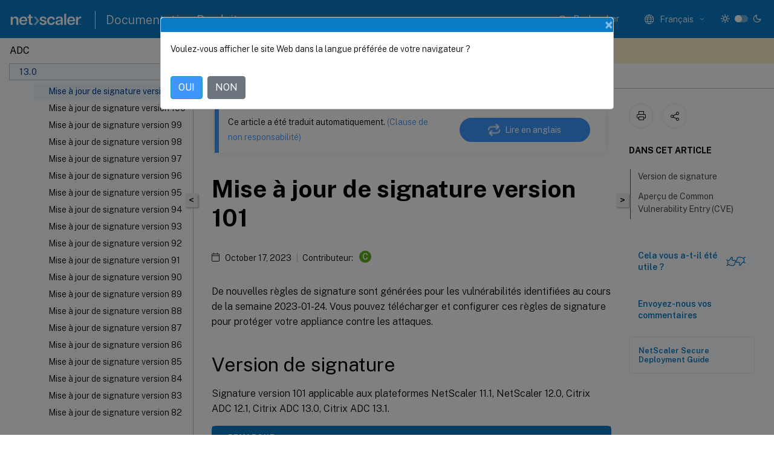

--- FILE ---
content_type: text/html; charset=UTF-8
request_url: https://docs.netscaler.com/fr-fr/citrix-adc/13/application-firewall/signature-alerts/signature-update-version-101.html
body_size: 16086
content:
<!DOCTYPE html>
<html lang="fr-x-mtfrom-en" class="theme" style="visibility:hidden">
    <head>
<meta http-equiv="Content-Type" content="text/html; charset=UTF-8">
    <meta charset="UTF-8">
    <meta http-equiv="X-UA-Compatible" content="IE=edge">
    <meta name="viewport" content="width=device-width, initial-scale=1.0, maximum-scale=12.0, user-scalable=yes">
    
    
   
    <title>Mise à jour de signature version 101 | Articles sur les alertes de signatures</title>
	
    <meta name="description" content="Article d'alerte de signature version 101 pour les vulnérabilités identifiées au cours de la semaine 2023-01-24.">
    
    <meta name="ctx_product" content="adc_main">
    
    <meta name="ctx_product_version" content="adc_13_0">
    <meta name="lastModified" content="October 17, 2023">
<meta name="mt_fly_provider" content="">
    <meta name="lang_code" content="fr-fr">
       <meta name="mt_pt_provider" content="amz">
       <link rel="alternate machine-translated-from" hreflang="en" href="/en-us/citrix-adc/13/application-firewall/signature-alerts/signature-update-version-101.html">
       
    <meta name="google-site-verification" content="vsmeIST81_ULm9HbCgrEHFrDA9QJAevauWZW-GQhmMI">
    

    

      <link rel="preconnect" href="https://consent.trustarc.com" crossorigin>   

   <link rel="preconnect" href="https://fonts.gstatic.com" crossorigin>

    <link rel="preload" as="style" href="https://fonts.googleapis.com/css2?family=Public+Sans:wght@300;400;600;700&amp;display=swap">

    <link rel="stylesheet" href="https://fonts.googleapis.com/css2?family=Public+Sans:wght@300;400;600;700&amp;display=swap" media="print" onload="this.media='all'">

        
   
    <link rel="preload" as="style" href="/assets/main.css">
    <link rel="stylesheet" href="/assets/main.css">



    <link rel="canonical" href="/fr-fr/citrix-adc/13/application-firewall/signature-alerts/signature-update-version-101.html">
    <link rel="icon" type="image/vnd.microsoft.icon" href="/assets/images/favicon.ico">
    <link rel="apple-touch-icon" href="/assets/images/apple-touch-icon.png">
  
    
    
</head>

    <body class="doc">
        <div class="docs-container-fluid">
            <div class="row no-gutters docs-header-container" id="docs-header-container-id">
                <div class="col-sm-12 col-md-12 docs-page-header">
                    
                        
<header class="docs-header clearfix">
  <!-- <button type="button" id="extra-close-button" class="close" data-dismiss="modal" aria-label="Close">
        <span aria-hidden="true">&times;</span>
    </button> -->

  <div class="md-search">
    <div class="md-search-close">
      <span class="docs-icon icon-close"></span>
    </div>
  </div>
  <div class="header-left">
    <div class="docs-icon icon-hamburger md-hamburger"></div>

    <a class="site-title" onclick="location.href='http://netscaler.com';">
      <img class="add-header-logo">
      
    </a>
    <span class="header-divider"> </span>
    <a href="/fr-fr" class="site-title-text">Documentation Produit</a>
  </div>
  <div class="header-right">
    <div class="search-bar-container">
<!-- Button trigger modal -->
<button type="button" class="btn btn-primary search-btn-homepage" data-toggle="modal" data-target="#algoliaModal" id="search-btn">
  <span class="docs-icon icon-search"></span>
  <div class="search-box-new"> Rechercher</div>
</button>

<input type="hidden" id="search_type" value="Tapez pour rechercher">
<input type="hidden" id="search_no_results" value="Aucun résultat">
<input type="hidden" id="search_filter" value="Filtres">
<input type="hidden" id="search_refine" value="Affiner les résultats">
<input type="hidden" id="search_clear_all" value="Tout effacer">
<input type="hidden" id="search_citrix_pro_doc" value="Rechercher la documentation Produit">
<input type="hidden" id="search_query" value="Essayez une recherche différente ou moins spécifique. Supprimez tous les filtres sélectionnés. Les exemples de recherche incluent mise à niveau, espace de travail, certificat.">
<input type="hidden" id="search_recommended" value="Sujets recommandés">
<input type="hidden" id="search_related_topics" value="Rubriques connexes dans Citrix Tech Zone">
<input type="hidden" id="search_no_result_tech_zone" value="Aucun résultat trouvé dans Tech Zone">
<input type="hidden" id="search_show_more" value="Afficher plus dans Tech Zone">
<input type="hidden" id="search_query_all" value="Rechercher dans tous les produits">
<input type="hidden" id="search_featured" value="Sujets d" int>
<input type="hidden" id="search_active_filter" value="Filtre sélectionné">

  <!-- Modal -->
  <div class="modal fade" id="algoliaModal" data-backdrop="false" tabindex="-1" role="dialog" aria-labelledby="algoliaModalLabel" aria-hidden="true">
    <div class="modal-dialog modal-dialog-scrollable" role="document">
      <div class="modal-content search-modal-content">
        <div class="modal-body search-modal-body" id="modal-box-algolia">
          <div>
            <div class="search-filter-head">
              <div class="inner-div">
                <div class="close-search-modal-mobile" data-dismiss="modal" aria-label="Close">
                 <span class="docs-icon algolia-modal-close-icon icon-arrow-back-search"></span>
                </div> 
                <div id="autocomplete">
                </div>
                <div class="close-search-modal" data-dismiss="modal" aria-label="Close">
                  <p>Fermer</p> <span class="docs-icon icon-clearAll-search"></span>
                </div>
                <div class="mobile-filter" id="mobile-filter-button"><span class="docs-icon icon-filter"></span></div>    
              </div>
            </div>
            <div class="search-hits">
              <div class="products-heading">
                <div class="prod">
                <div class="refine-heading">Affiner les résultats</div>
                <div id="clear-refinement" class="bg-ss-clear"></div>
                </div>
                <div id="hierarchical-menu">
                  <input type="text" id="product-search" class="product-searchbox" placeholder="Rechercher des produits">
                  <p class="select-product-mobile">Sélectionner un produit</p>
                </div>
              </div>
              <div class="mobile-apply-filter" id="mobile-filter-div">
                <div class="mobile-apply-filter-inner">
                  <div id="apply-filter">Appliquer</div>
                  <div id="clear-refinement-mobile">Tout effacer</div>
                </div>
              </div>
              <div id="result-div">
                <div id="query-suggestion-div"></div>
                <div class="show-filter">
                  <div id="selected-message">Filtre sélectionné</div>
                  <div id="current-refinements"></div>
                </div>
                <div id="empty-search-algolia">
                  <div class="search-icon-big">
                    <span class="docs-icon icon-search no-result"></span>
                  </div>
                  <div class="empty-message-class">
                     <div class="empty-message-line-1 modal-text-center">Rechercher la documentation Produit</div>
                  </div>
                </div>
                <div id="infinite-hits-custom" class="hits-container" style="display:none;">
                </div>
              </div>
            </div>
          </div>
        </div>
      </div>
    </div>
  </div>

      <span class="docs-icon icon-search md-search-submit"></span>
    </div>
<div class="language-container">
    <button type="button" class="btn btn-default dropdown-toggle" data-toggle="dropdown" aria-haspopup="true" aria-expanded="false" onclick="loadCaptcha('language')">
        <i class="docs-icon icon-globe cx-globe lang-selected"></i>
        <span class="lang-selected-text"></span>
        <span class="docs-icon dropdown-arrow icon-arrow-down-rounded"></span>
    </button>
        
    <ul class="dropdown-menu">
        <li class="lang active lang-desktop">
            <a class="language-option" href="/en-us/citrix-adc/13/application-firewall/signature-alerts/signature-update-version-101.html?lang-switch=true">
                <div class="lang-p">
                    English
                </div>
            </a>
        </li>
        <li class="lang active lang-mobile">
            <a class="language-option" href="/en-us/citrix-adc/13/application-firewall/signature-alerts/signature-update-version-101.html?lang-switch=true">
                <div class="lang-p">
                    EN
                </div>
            </a>
        </li>
            <li class="lang active lang-desktop">
                <a class="language-option mt-lang" href="/de-de/citrix-adc/13/application-firewall/signature-alerts/signature-update-version-101.html?lang-switch=true">
                    <div class="lang-p">
                        <span class="lang-txt">Deutsch</span>
                        <span class="docs-icon icon-mt"></span>
                        <p class="img_description">Machine Translated</p>
                    </div>
                </a>
            </li>
            <li class="lang active lang-mobile">
                <a class="language-option mt-lang" href="/de-de/citrix-adc/13/application-firewall/signature-alerts/signature-update-version-101.html?lang-switch=true">
                    <div class="lang-p">
                        <span class="lang-txt">DE</span>
                        <span class="docs-icon icon-mt"></span>
                        <p class="img_description">Machine Translated</p>
                    </div>
                </a>
            </li>
            <li class="lang active lang-desktop">
                <a class='language-option mt-lang' href='/fr-fr/citrix-adc/13/application-firewall/signature-alerts/signature-update-version-101?lang-switch=true'>
                    <div class="lang-p">
                        <span class="lang-txt">Français</span>
                        <span class="docs-icon icon-mt"></span>
                        <p class="img_description">Machine Translated</p>
                    </div>
                </a>
            </li>
            <li class="lang active lang-mobile">
                <a class='language-option mt-lang' href='/fr-fr/citrix-adc/13/application-firewall/signature-alerts/signature-update-version-101?lang-switch=true'>
                    <div class="lang-p">
                        <span class="lang-txt">FR</span>
                        <span class="docs-icon icon-mt"></span>
                        <p class="img_description">Machine Translated</p>
                    </div>
                </a>
            </li>
            <li class="lang active lang-desktop">
                <a class="language-option mt-lang" href="/es-es/citrix-adc/13/application-firewall/signature-alerts/signature-update-version-101.html?lang-switch=true">
                    <div class="lang-p">
                        <span class="lang-txt">Español</span>
                        <span class="docs-icon icon-mt"></span>
                        <p class="img_description">Machine Translated</p>
                    </div>
                </a>
            </li>
            <li class="lang active lang-mobile">
                <a class="language-option mt-lang" href="/es-es/citrix-adc/13/application-firewall/signature-alerts/signature-update-version-101.html?lang-switch=true">
                    <div class="lang-p">
                        <span class="lang-txt">ES</span>
                        <span class="docs-icon icon-mt"></span>
                        <p class="img_description">Machine Translated</p>
                    </div>
                </a>
            </li>
            <li class="lang active lang-desktop">
                <a class="language-option mt-lang" href="/ja-jp/citrix-adc/13/application-firewall/signature-alerts/signature-update-version-101.html?lang-switch=true">
                    <div class="lang-p">
                        <span class="lang-txt">日本語</span>
                        <span class="docs-icon icon-mt"></span>
                        <p class="img_description">Machine Translated</p>
                    </div>
                </a>
            </li>
            <li class="lang active lang-mobile">
                <a class="language-option mt-lang" href="/ja-jp/citrix-adc/13/application-firewall/signature-alerts/signature-update-version-101.html?lang-switch=true">
                    <div class="lang-p">
                        <span class="lang-txt">JA</span>
                        <span class="docs-icon icon-mt"></span>
                        <p class="img_description">Machine Translated</p>
                    </div>
                </a>
            </li>
            <li class="lang active lang-desktop">
                <a class="language-option mt-lang" href="/zh-cn/citrix-adc/13/application-firewall/signature-alerts/signature-update-version-101.html?lang-switch=true">
                    <div class="lang-p">
                        <span class="lang-txt">简体中文</span>
                        <span class="docs-icon icon-mt"></span>
                        <p class="img_description">Machine Translated</p>
                    </div>
                </a>
            </li>
            <li class="lang active lang-mobile">
                <a class="language-option mt-lang" href="/zh-cn/citrix-adc/13/application-firewall/signature-alerts/signature-update-version-101.html?lang-switch=true">
                    <div class="lang-p">
                        <span class="lang-txt">ZH</span>
                        <span class="docs-icon icon-mt"></span>
                        <p class="img_description">Machine Translated</p>
                    </div>
                </a>
            </li>
    </ul>
</div>



    <div class="light-toggle-box">
      <div class="light docs-actions-item">
        <span data-content="Thème léger">
          <i class="docs-icon icon-sun"></i>
        </span>
      </div>
      <label class="switch">
        <input id="switch_theme" type="checkbox">
        <span class="slider round"></span>
      </label>
      <div class="dark docs-actions-item">
        <span data-content="Thème sombre">
          <i class="docs-icon icon-moon"></i>
        </span>
      </div>
    </div>

    <button class="themebtn-switch">
      <span data-content="Thème léger" class="theme-mobile">
        <i class="docs-icon icon-sun"></i>
      </span>
    </button>
  </div>
</header>


                    
					 <div id="docs-banner">
                        <div id="banner-div" style="display: none;" data-component="dismissible-item" data-expiry="1000" data-id="welcome-banner" data-type="info" data-value='&lt;div&gt;&lt;p id="text-banner"&gt;&lt;/p&gt;&lt;p id="new-banner"&gt;&lt;/p&gt;&lt;/div&gt;'></div>


                    </div>
                </div>
            </div>
            <div class="row no-gutters">
                <div class="col-sm-12 col-md-12 docs-page-content">
			<div id="invisible-recaptcha"></div>
     			 <input type="hidden" id="recaptchaVal" value="">
                    
   
<div class="row no-gutters" id="collapse">
  <div class="col-3 col-md-4 col-lg-3 content-left-wrapper">
    <div class="left-wrapper">
      
      

    
   <div class="version-name-class">
       <span class="version-name">ADC</span>
   </div>
    <div class="cx-version-options">
        <div class="dropdown">
            
            <button class="btn btn-secondary dropdown-toggle docsproductversiondropdown" type="button" data-toggle="dropdown" aria-haspopup="true" aria-expanded="false">
                <p class="version-name-container">
                     <span class="version-name">13.0</span>
                    
                </p>
                <span class="docs-icon icons-arrow-version-selector"></span>
                
            </button>
            <div class="dropdown-menu" aria-labelledby="dropdownMenuButton">
            
              <a class="dropdown-item" data-version-url="/fr-fr/citrix-adc/current-release">14.1 - Current Release</a>
            
              <a class="dropdown-item" data-version-url="/fr-fr/citrix-adc/13-1/application-firewall/signature-alerts/signature-update-version-101.html">13.1</a>
            
              <a class="dropdown-item" data-version-url="/fr-fr/citrix-adc/13/application-firewall/signature-alerts/signature-update-version-101.html">13.0</a>
            
              <a class="dropdown-item" data-version-url="/fr-fr/citrix-adc/12-1">12.1</a>
            
            </div>
        </div>
    </div>


<div class="left-nav">
    <div class="overlay"></div>
    <ul class="ctx-sub-menu scrollable">
                <li class="has-sub-nav-li">
                    
                    <p class="child-active">
                        <span class="ctx-sub-menu-group-link has-sub-nav docs-icon icon-arrow-up-rounded "></span>
                    
                        
                        
                        
                        
                        <a class='ctx-sub-menu-group-title' href='/fr-fr/citrix-adc/13/application-firewall/signature-alerts'>
                            Articles sur les alertes de signatures
                            
                            
                        </a>
                    </p>
                        <ul id="ctx-sub-menu-children" class="ctx-sub-menu-child-open">
                                <li>
                                    <p>  
                                        <a href='/fr-fr/citrix-adc/13/application-firewall/signature-alerts/signature-update-version-134'>Mise à jour de signature version 134</a>
                                </p>
</li>
                                <li>
                                    <p>  
                                        <a href='/fr-fr/citrix-adc/13/application-firewall/signature-alerts/signature-update-version-133'>Mise à jour de signature version 133</a>
                                </p>
</li>
                                <li>
                                    <p>  
                                        <a href='/fr-fr/citrix-adc/13/application-firewall/signature-alerts/signature-update-version-132'>Mise à jour de signature version 132</a>
                                </p>
</li>
                                <li>
                                    <p>  
                                        <a href='/fr-fr/citrix-adc/13/application-firewall/signature-alerts/signature-update-version-131'>Mise à jour de signature version 131</a>
                                </p>
</li>
                                <li>
                                    <p>  
                                        <a href='/fr-fr/citrix-adc/13/application-firewall/signature-alerts/signature-update-version-130'>Mise à jour de signature version 130</a>
                                </p>
</li>
                                <li>
                                    <p>  
                                        <a href='/fr-fr/citrix-adc/13/application-firewall/signature-alerts/signature-update-version-129'>Mise à jour de signature version 129</a>
                                </p>
</li>
                                <li>
                                    <p>  
                                        <a href='/fr-fr/citrix-adc/13/application-firewall/signature-alerts/signature-update-version-128'>Mise à jour de signature version 128</a>
                                </p>
</li>
                                <li>
                                    <p>  
                                        <a href='/fr-fr/citrix-adc/13/application-firewall/signature-alerts/signature-update-version-127'>Mise à jour de signature version 127</a>
                                </p>
</li>
                                <li>
                                    <p>  
                                        <a href='/fr-fr/citrix-adc/13/application-firewall/signature-alerts/signature-update-version-126'>Mise à jour de signature version 126</a>
                                </p>
</li>
                                <li>
                                    <p>  
                                        <a href='/fr-fr/citrix-adc/13/application-firewall/signature-alerts/signature-update-version-125'>Mise à jour de signature version 125</a>
                                </p>
</li>
                                <li>
                                    <p>  
                                        <a href='/fr-fr/citrix-adc/13/application-firewall/signature-alerts/signature-update-version-124'>Mise à jour de signature version 124</a>
                                </p>
</li>
                                <li>
                                    <p>  
                                        <a href='/fr-fr/citrix-adc/13/application-firewall/signature-alerts/signature-update-version-123'>Mise à jour de signature version 123</a>
                                </p>
</li>
                                <li>
                                    <p>  
                                        <a href='/fr-fr/citrix-adc/13/application-firewall/signature-alerts/signature-update-version-122'>Mise à jour de signature version 122</a>
                                </p>
</li>
                                <li>
                                    <p>  
                                        <a href='/fr-fr/citrix-adc/13/application-firewall/signature-alerts/signature-update-version-121'>Mise à jour de signature version 121</a>
                                </p>
</li>
                                <li>
                                    <p>  
                                        <a href='/fr-fr/citrix-adc/13/application-firewall/signature-alerts/signature-update-version-120'>Mise à jour de signature version 120</a>
                                </p>
</li>
                                <li>
                                    <p>  
                                        <a href='/fr-fr/citrix-adc/13/application-firewall/signature-alerts/signature-update-version-119'>Mise à jour de signature version 119</a>
                                </p>
</li>
                                <li>
                                    <p>  
                                        <a href='/fr-fr/citrix-adc/13/application-firewall/signature-alerts/signature-update-version-118'>Mise à jour de signature version 118</a>
                                </p>
</li>
                                <li>
                                    <p>  
                                        <a href='/fr-fr/citrix-adc/13/application-firewall/signature-alerts/signature-update-version-117'>Mise à jour de signature version 117</a>
                                </p>
</li>
                                <li>
                                    <p>  
                                        <a href='/fr-fr/citrix-adc/13/application-firewall/signature-alerts/signature-update-version-116'>Mise à jour de signature version 116</a>
                                </p>
</li>
                                <li>
                                    <p>  
                                        <a href='/fr-fr/citrix-adc/13/application-firewall/signature-alerts/signature-update-version-115'>Mise à jour de signature version 115</a>
                                </p>
</li>
                                <li>
                                    <p>  
                                        <a href='/fr-fr/citrix-adc/13/application-firewall/signature-alerts/signature-update-version-114'>Mise à jour de signature version 114</a>
                                </p>
</li>
                                <li>
                                    <p>  
                                        <a href='/fr-fr/citrix-adc/13/application-firewall/signature-alerts/signature-update-version-113'>Mise à jour de signature version 113</a>
                                </p>
</li>
                                <li>
                                    <p>  
                                        <a href='/fr-fr/citrix-adc/13/application-firewall/signature-alerts/signature-update-version-112'>Mise à jour de signature version 112</a>
                                </p>
</li>
                                <li>
                                    <p>  
                                        <a href='/fr-fr/citrix-adc/13/application-firewall/signature-alerts/signature-update-version-111'>Mise à jour de signature version 111</a>
                                </p>
</li>
                                <li>
                                    <p>  
                                        <a href='/fr-fr/citrix-adc/13/application-firewall/signature-alerts/signature-update-version-110'>Mise à jour de signature version 110</a>
                                </p>
</li>
                                <li>
                                    <p>  
                                        <a href='/fr-fr/citrix-adc/13/application-firewall/signature-alerts/signature-update-version-109'>Mise à jour de signature version 109</a>
                                </p>
</li>
                                <li>
                                    <p>  
                                        <a href='/fr-fr/citrix-adc/13/application-firewall/signature-alerts/signature-update-version-108'>Mise à jour de signature version 108</a>
                                </p>
</li>
                                <li>
                                    <p>  
                                        <a href='/fr-fr/citrix-adc/13/application-firewall/signature-alerts/signature-update-version-107'>Mise à jour de signature version 107</a>
                                </p>
</li>
                                <li>
                                    <p>  
                                        <a href='/fr-fr/citrix-adc/13/application-firewall/signature-alerts/signature-update-version-106'>Mise à jour de signature version 106</a>
                                </p>
</li>
                                <li>
                                    <p>  
                                        <a href='/fr-fr/citrix-adc/13/application-firewall/signature-alerts/signature-update-version-105'>Mise à jour de signature version 105</a>
                                </p>
</li>
                                <li>
                                    <p>  
                                        <a href='/fr-fr/citrix-adc/13/application-firewall/signature-alerts/signature-update-version-104'>Mise à jour de signature version 104</a>
                                </p>
</li>
                                <li>
                                    <p>  
                                        <a href='/fr-fr/citrix-adc/13/application-firewall/signature-alerts/signature-update-version-103'>Mise à jour de signature version 103</a>
                                </p>
</li>
                                <li>
                                    <p>  
                                        <a href='/fr-fr/citrix-adc/13/application-firewall/signature-alerts/signature-update-version-102'>Mise à jour de signature version 102</a>
                                </p>
</li>
                                <li>
                                    <p class="active">
                                        Mise à jour de signature version 101
                                </p>
</li>
                                <li>
                                    <p>  
                                        <a href='/fr-fr/citrix-adc/13/application-firewall/signature-alerts/signature-update-version-100'>Mise à jour de signature version 100</a>
                                </p>
</li>
                                <li>
                                    <p>  
                                        <a href='/fr-fr/citrix-adc/13/application-firewall/signature-alerts/signature-update-version-99'>Mise à jour de signature version 99</a>
                                </p>
</li>
                                <li>
                                    <p>  
                                        <a href='/fr-fr/citrix-adc/13/application-firewall/signature-alerts/signature-update-version-98'>Mise à jour de signature version 98</a>
                                </p>
</li>
                                <li>
                                    <p>  
                                        <a href='/fr-fr/citrix-adc/13/application-firewall/signature-alerts/signature-update-version-97'>Mise à jour de signature version 97</a>
                                </p>
</li>
                                <li>
                                    <p>  
                                        <a href='/fr-fr/citrix-adc/13/application-firewall/signature-alerts/signature-update-version-96'>Mise à jour de signature version 96</a>
                                </p>
</li>
                                <li>
                                    <p>  
                                        <a href='/fr-fr/citrix-adc/13/application-firewall/signature-alerts/signature-update-version-95'>Mise à jour de signature version 95</a>
                                </p>
</li>
                                <li>
                                    <p>  
                                        <a href='/fr-fr/citrix-adc/13/application-firewall/signature-alerts/signature-update-version-94'>Mise à jour de signature version 94</a>
                                </p>
</li>
                                <li>
                                    <p>  
                                        <a href='/fr-fr/citrix-adc/13/application-firewall/signature-alerts/signature-update-version-93'>Mise à jour de signature version 93</a>
                                </p>
</li>
                                <li>
                                    <p>  
                                        <a href='/fr-fr/citrix-adc/13/application-firewall/signature-alerts/signature-update-version-92'>Mise à jour de signature version 92</a>
                                </p>
</li>
                                <li>
                                    <p>  
                                        <a href='/fr-fr/citrix-adc/13/application-firewall/signature-alerts/signature-update-version-91'>Mise à jour de signature version 91</a>
                                </p>
</li>
                                <li>
                                    <p>  
                                        <a href='/fr-fr/citrix-adc/13/application-firewall/signature-alerts/signature-update-version-90'>Mise à jour de signature version 90</a>
                                </p>
</li>
                                <li>
                                    <p>  
                                        <a href='/fr-fr/citrix-adc/13/application-firewall/signature-alerts/signature-update-version-89'>Mise à jour de signature version 89</a>
                                </p>
</li>
                                <li>
                                    <p>  
                                        <a href='/fr-fr/citrix-adc/13/application-firewall/signature-alerts/signature-update-version-88'>Mise à jour de signature version 88</a>
                                </p>
</li>
                                <li>
                                    <p>  
                                        <a href='/fr-fr/citrix-adc/13/application-firewall/signature-alerts/signature-update-version-87'>Mise à jour de signature version 87</a>
                                </p>
</li>
                                <li>
                                    <p>  
                                        <a href='/fr-fr/citrix-adc/13/application-firewall/signature-alerts/signature-update-version-86'>Mise à jour de signature version 86</a>
                                </p>
</li>
                                <li>
                                    <p>  
                                        <a href='/fr-fr/citrix-adc/13/application-firewall/signature-alerts/signature-update-version-85'>Mise à jour de signature version 85</a>
                                </p>
</li>
                                <li>
                                    <p>  
                                        <a href='/fr-fr/citrix-adc/13/application-firewall/signature-alerts/signature-update-version-84'>Mise à jour de signature version 84</a>
                                </p>
</li>
                                <li>
                                    <p>  
                                        <a href='/fr-fr/citrix-adc/13/application-firewall/signature-alerts/signature-update-version-83'>Mise à jour de signature version 83</a>
                                </p>
</li>
                                <li>
                                    <p>  
                                        <a href='/fr-fr/citrix-adc/13/application-firewall/signature-alerts/signature-update-version-82'>Mise à jour de signature version 82</a>
                                </p>
</li>
                                <li>
                                    <p>  
                                        <a href='/fr-fr/citrix-adc/13/application-firewall/signature-alerts/signature-update-version-81'>Mise à jour de signature version 81</a>
                                </p>
</li>
                                <li>
                                    <p>  
                                        <a href='/fr-fr/citrix-adc/13/application-firewall/signature-alerts/signature-update-version-80'>Mise à jour de signature version 80</a>
                                </p>
</li>
                                <li>
                                    <p>  
                                        <a href='/fr-fr/citrix-adc/13/application-firewall/signature-alerts/signature-update-version-79'>Mise à jour de signature version 79</a>
                                </p>
</li>
                                <li>
                                    <p>  
                                        <a href='/fr-fr/citrix-adc/13/application-firewall/signature-alerts/signature-update-version-78'>Mise à jour de signature version 78</a>
                                </p>
</li>
                                <li>
                                    <p>  
                                        <a href='/fr-fr/citrix-adc/13/application-firewall/signature-alerts/signature-update-version-77'>Mise à jour de signature version 77</a>
                                </p>
</li>
                                <li>
                                    <p>  
                                        <a href='/fr-fr/citrix-adc/13/application-firewall/signature-alerts/signature-update-version-76'>Mise à jour de signature version 76</a>
                                </p>
</li>
                                <li>
                                    <p>  
                                        <a href='/fr-fr/citrix-adc/13/application-firewall/signature-alerts/signature-update-version-75'>Mise à jour de signature version 75</a>
                                </p>
</li>
                                <li>
                                    <p>  
                                        <a href='/fr-fr/citrix-adc/13/application-firewall/signature-alerts/signature-update-version-74'>Mise à jour de signature version 74</a>
                                </p>
</li>
                                <li>
                                    <p>  
                                        <a href='/fr-fr/citrix-adc/13/application-firewall/signature-alerts/signature-update-version-73'>Mise à jour de signature version 73</a>
                                </p>
</li>
                                <li>
                                    <p>  
                                        <a href='/fr-fr/citrix-adc/13/application-firewall/signature-alerts/signature-update-version-72'>Mise à jour de signature version 72</a>
                                </p>
</li>
                                <li>
                                    <p>  
                                        <a href='/fr-fr/citrix-adc/13/application-firewall/signature-alerts/signature-update-version-71'>Mise à jour de signature version 71</a>
                                </p>
</li>
                                <li>
                                    <p>  
                                        <a href='/fr-fr/citrix-adc/13/application-firewall/signature-alerts/signature-update-version-70'>Mise à jour de signature version 70</a>
                                </p>
</li>
                                <li>
                                    <p>  
                                        <a href='/fr-fr/citrix-adc/13/application-firewall/signature-alerts/signature-update-version-69'>Mise à jour de signature version 69</a>
                                </p>
</li>
                                <li>
                                    <p>  
                                        <a href='/fr-fr/citrix-adc/13/application-firewall/signature-alerts/signature-update-version-68'>Mise à jour de signature version 68</a>
                                </p>
</li>
                                <li>
                                    <p>  
                                        <a href='/fr-fr/citrix-adc/13/application-firewall/signature-alerts/signature-update-version-67'>Mise à jour de signature version 67</a>
                                </p>
</li>
                                <li>
                                    <p>  
                                        <a href='/fr-fr/citrix-adc/13/application-firewall/signature-alerts/signature-update-version-66'>Mise à jour de signature version 66</a>
                                </p>
</li>
                                <li>
                                    <p>  
                                        <a href='/fr-fr/citrix-adc/13/application-firewall/signature-alerts/signature-update-version-65'>Mise à jour de signature version 65</a>
                                </p>
</li>
                                <li>
                                    <p>  
                                        <a href='/fr-fr/citrix-adc/13/application-firewall/signature-alerts/signature-update-version-64'>Mise à jour de signature version 64</a>
                                </p>
</li>
                                <li>
                                    <p>  
                                        <a href='/fr-fr/citrix-adc/13/application-firewall/signature-alerts/signature-update-version-63'>Mise à jour de signature version 63</a>
                                </p>
</li>
                                <li>
                                    <p>  
                                        <a href='/fr-fr/citrix-adc/13/application-firewall/signature-alerts/signature-update-version-62'>Mise à jour de signature version 62</a>
                                </p>
</li>
                                <li>
                                    <p>  
                                        <a href='/fr-fr/citrix-adc/13/application-firewall/signature-alerts/signature-update-version-61'>Mise à jour de signature version 61</a>
                                </p>
</li>
                                <li>
                                    <p>  
                                        <a href='/fr-fr/citrix-adc/13/application-firewall/signature-alerts/signature-update-version-60'>Mise à jour de signature version 60</a>
                                </p>
</li>
                                <li>
                                    <p>  
                                        <a href='/fr-fr/citrix-adc/13/application-firewall/signature-alerts/signature-update-version-59'>Mise à jour de signature version 59</a>
                                </p>
</li>
                                <li>
                                    <p>  
                                        <a href='/fr-fr/citrix-adc/13/application-firewall/signature-alerts/signature-update-version-58'>Mise à jour de signature version 58</a>
                                </p>
</li>
                                <li>
                                    <p>  
                                        <a href='/fr-fr/citrix-adc/13/application-firewall/signature-alerts/signature-update-version-57'>Mise à jour de signature version 57</a>
                                </p>
</li>
                                <li>
                                    <p>  
                                        <a href='/fr-fr/citrix-adc/13/application-firewall/signature-alerts/signature-update-version-56'>Mise à jour de signature version 56</a>
                                </p>
</li>
                                <li>
                                    <p>  
                                        <a href='/fr-fr/citrix-adc/13/application-firewall/signature-alerts/signature-update-version-55'>Mise à jour de signature version 55</a>
                                </p>
</li>
                                <li>
                                    <p>  
                                        <a href='/fr-fr/citrix-adc/13/application-firewall/signature-alerts/signature-update-version-54'>Mise à jour de signature version 54</a>
                                </p>
</li>
                                <li>
                                    <p>  
                                        <a href='/fr-fr/citrix-adc/13/application-firewall/signature-alerts/signature-update-version-53'>Mise à jour de signature version 53</a>
                                </p>
</li>
                                <li>
                                    <p>  
                                        <a href='/fr-fr/citrix-adc/13/application-firewall/signature-alerts/signature-update-version-52'>Mise à jour de signature version 52</a>
                                </p>
</li>
                                <li>
                                    <p>  
                                        <a href='/fr-fr/citrix-adc/13/application-firewall/signature-alerts/signature-update-version-51'>Mise à jour de signature version 51</a>
                                </p>
</li>
                                <li>
                                    <p>  
                                        <a href='/fr-fr/citrix-adc/13/application-firewall/signature-alerts/signature-update-version-50'>Mise à jour de signature version 50</a>
                                </p>
</li>
                                <li>
                                    <p>  
                                        <a href='/fr-fr/citrix-adc/13/application-firewall/signature-alerts/signature-update-version-49'>Mise à jour de signature version 49</a>
                                </p>
</li>
                                <li>
                                    <p>  
                                        <a href='/fr-fr/citrix-adc/13/application-firewall/signature-alerts/signature-update-version-48'>Mise à jour de signature version 48</a>
                                </p>
</li>
                                <li>
                                    <p>  
                                        <a href='/fr-fr/citrix-adc/13/application-firewall/signature-alerts/signature-update-version-47'>Mise à jour de signature version 47</a>
                                </p>
</li>
                                <li>
                                    <p>  
                                        <a href='/fr-fr/citrix-adc/13/application-firewall/signature-alerts/signature-update-version-46'>Mise à jour de signature version 46</a>
                                </p>
</li>
                                <li>
                                    <p>  
                                        <a href='/fr-fr/citrix-adc/13/application-firewall/signature-alerts/signature-update-version-45'>Mise à jour de signature version 45</a>
                                </p>
</li>
                                <li>
                                    <p>  
                                        <a href='/fr-fr/citrix-adc/13/application-firewall/signature-alerts/signature-update-version-44'>Mise à jour de signature version 44</a>
                                </p>
</li>
                                <li>
                                    <p>  
                                        <a href='/fr-fr/citrix-adc/13/application-firewall/signature-alerts/signature-update-version-43'>Mise à jour de signature version 43</a>
                                </p>
</li>
                                <li>
                                    <p>  
                                        <a href='/fr-fr/citrix-adc/13/application-firewall/signature-alerts/signature-update-version-42'>Mise à jour de signature version 42</a>
                                </p>
</li>
                                <li>
                                    <p>  
                                        <a href='/fr-fr/citrix-adc/13/application-firewall/signature-alerts/signature-update-version-41'>Mise à jour de signature version 41</a>
                                </p>
</li>
                                <li>
                                    <p>  
                                        <a href='/fr-fr/citrix-adc/13/application-firewall/signature-alerts/signature-update-version-40'>Mise à jour de signature version 40</a>
                                </p>
</li>
                                <li>
                                    <p>  
                                        <a href='/fr-fr/citrix-adc/13/application-firewall/signature-alerts/signature-update-version-39'>Mise à jour de signature version 39</a>
                                </p>
</li>
                                <li>
                                    <p>  
                                        <a href='/fr-fr/citrix-adc/13/application-firewall/signature-alerts/signature-update-version-38'>Mise à jour de signature version 38</a>
                                </p>
</li>
                                <li>
                                    <p>  
                                        <a href='/fr-fr/citrix-adc/13/application-firewall/signature-alerts/signature-update-version-37'>Mise à jour de signature version 37</a>
                                </p>
</li>
                                <li>
                                    <p>  
                                        <a href='/fr-fr/citrix-adc/13/application-firewall/signature-alerts/signature-update-version-36'>Mise à jour de signature version 36</a>
                                </p>
</li>
                                <li>
                                    <p>  
                                        <a href='/fr-fr/citrix-adc/13/application-firewall/signature-alerts/signature-update-version-35'>Mise à jour de signature version 35</a>
                                </p>
</li>
                                <li>
                                    <p>  
                                        <a href='/fr-fr/citrix-adc/13/application-firewall/signature-alerts/signature-update-version-34'>Mise à jour de signature version 34</a>
                                </p>
</li>
                                <li>
                                    <p>  
                                        <a href='/fr-fr/citrix-adc/13/application-firewall/signature-alerts/signature-update-version-33'>Mise à jour de signature version 33</a>
                                </p>
</li>
                                <li>
                                    <p>  
                                        <a href='/fr-fr/citrix-adc/13/application-firewall/signature-alerts/signature-update-version-32'>Mise à jour de signature version 32</a>
                                </p>
</li>
                                <li>
                                    <p>  
                                        <a href='/fr-fr/citrix-adc/13/application-firewall/signature-alerts/signature-update-version-30'>Mise à jour de signature version 30</a>
                                </p>
</li>
                                <li>
                                    <p>  
                                        <a href='/fr-fr/citrix-adc/13/application-firewall/signature-alerts/signature-update-version-29'>Mise à jour de signature version 29</a>
                                </p>
</li>
                                <li>
                                    <p>  
                                        <a href='/fr-fr/citrix-adc/13/application-firewall/signature-alerts/signature-update-version-28'>Mise à jour de signature version 28</a>
                                </p>
</li>
                                <li>
                                    <p>  
                                        <a href='/fr-fr/citrix-adc/13/application-firewall/signature-alerts/signature-update-version-27'>Mise à jour de signature version 27</a>
                                </p>
</li>
                        </ul>
                 </li>
        
    </ul>
</div>


      
    </div>
  </div>
  <div class="col-xs-12 col-md-8 col-lg-9 content-right-wrapper">
    <div class="row no-gutters">
      <!--in this line there is class="h-100" which gives height 100%!important this is causing the issue  -->
      <div class="col-12 add-margin sticky-banner">
        
        <div id="mtDesktopBanner" class="mt-feedback-banner mt-feedback-banner-wrapper" style="display: none">
          <div class="feedback-banner-container " data-localize-header="mt-feedback-form">
    <div class="banner-content-wrapper">
        <span class="banner-heading" data-localize="mt_feedback_banner_heading">Ce contenu a été traduit automatiquement de manière dynamique.</span>
    </div>
    <div class="banner-content-wrapper">
        <a class="banner-modal-button" href="#" data-toggle="modal" data-target="#mtFeedbackModal">
            <span data-localize="mt_feedback_banner_link">Donnez votre avis ici</span>
        </a>
    </div>
</div>
<div class="grate-ful-section" data-localize-header="mt-feedback-form">
    <!--suc_msg div will show when we get success response from netlify for the podio feedback -->  
        <img width="20" height="20" id="grate-ful-section_image_id">
        <span data-localize="mt_feedback_thank_you_text">Merci pour vos commentaires 
        </span>
</div>
        </div>
         
<nav aria-label="breadcrumb" class="d-lg-block breadcrumb-mobile ">
    <div class="breadcrumb-container sub-content-main-wrapper">
        <ol class="breadcrumb ctx-breadcrumbs">
            <li class="breadcrumb-item"><a href="/fr-fr"><span class="docs-icon icon-home breadcrumb-icon"></span></a></li>
            <li class="breadcrumb-item"><a href="/fr-fr/citrix-adc">NetScaler</a></li>
            <li class="breadcrumb-item"><a href="/fr-fr/citrix-adc/13">Citrix ADC 13.0</a></li>
            <li class="breadcrumb-item"><a href="/fr-fr/citrix-adc/13/application-firewall">Web App Firewall</a></li>
            <li class="breadcrumb-item"><a href="/fr-fr/citrix-adc/13/application-firewall/signature-alerts">Articles sur les alertes de signatures</a></li>
        </ol>
    </div>
</nav>
      </div>
      
      <div style="position: sticky; width: 100%; top: 200px; z-index: 3">
        <button id="collapse-left">&lt;</button>
        <button id="show-left" style="display: none">&gt;</button>
      </div>

       
      <div class="col-12 col-sm-12 col-md-12 col-lg-9 order-12 order-sm-12 order-md-12 order-lg-1 sub-content-main-flex">
        <div class="sub-content-main-wrapper h-100">
          <div class="sub-content-main-wrapper-innner">
            

            <div class="mt-note" style="display: none">
              <div class="notification-container">
    <div class="notification-panel container-fluid" style="display:none">
        <div class="row outer-row-cont">
            <div class="col-12 col-md-7 col-sm-6 col-lg-7 outer-cont">
                <p class="notification-text en-us">This content has been machine translated dynamically.</p>
                <p class="notification-text de-de">Dieser Inhalt ist eine maschinelle Übersetzung, die dynamisch erstellt wurde. <a href="#mt-disclaimer">(Haftungsausschluss)</a></p>
                <p class="notification-text fr-fr">Cet article a été traduit automatiquement de manière dynamique. <a href="#mt-disclaimer">(Clause de non responsabilité)</a></p>
                <p class="notification-text es-es">Este artículo lo ha traducido una máquina de forma dinámica. <a href="#mt-disclaimer">(Aviso legal)</a></p>
				<p class="notification-text zh-cn">此内容已经过机器动态翻译。 <a href="#mt-disclaimer">放弃</a></p>
                <p class="notification-text ja-jp">このコンテンツは動的に機械翻訳されています。<a href="#mt-disclaimer">免責事項</a></p>
                <p class="notification-text ko-kr">이 콘텐츠는 동적으로 기계 번역되었습니다. <a href="#mt-disclaimer">책임 부인</a></p>
                <p class="notification-text pt-br">Este texto foi traduzido automaticamente. <a href="#mt-disclaimer">(Aviso legal)</a></p>
                <p class="notification-text it-it">Questo contenuto è stato tradotto dinamicamente con traduzione automatica.<a href="#mt-disclaimer">(Esclusione di responsabilità))</a></p>
                
                <p class="notification-text en-us-persistent-mt">This article has been machine translated.</p>
                <p class="notification-text de-de-persistent-mt">Dieser Artikel wurde maschinell übersetzt. <a href="#mt-disclaimer">(Haftungsausschluss)</a></p>
                <p class="notification-text fr-fr-persistent-mt">Ce article a été traduit automatiquement. <a href="#mt-disclaimer">(Clause de non responsabilité)</a></p>
                <p class="notification-text es-es-persistent-mt">Este artículo ha sido traducido automáticamente. <a href="#mt-disclaimer">(Aviso legal)</a></p>
                <p class="notification-text ja-jp-persistent-mt">この記事は機械翻訳されています.<a href="#mt-disclaimer">免責事項</a></p>
                <p class="notification-text ko-kr-persistent-mt">이 기사는 기계 번역되었습니다.<a href="#mt-disclaimer">책임 부인</a></p>
                <p class="notification-text pt-br-persistent-mt">Este artigo foi traduzido automaticamente.<a href="#mt-disclaimer">(Aviso legal)</a></p>
                <p class="notification-text zh-cn-persistent-mt">这篇文章已经过机器翻译.<a href="#mt-disclaimer">放弃</a></p>
                <p class="notification-text it-it-persistent-mt">Questo articolo è stato tradotto automaticamente.<a href="#mt-disclaimer">(Esclusione di responsabilità))</a></p>
            </div>
            <div class="col-12 col-md-5 col-sm-6 col-lg-5 inner-cont">
                <div class="button">
                    <div class="switcher">
                        <a class="mt-switchback-btn" href="javascript:">
                            <img width="20" height="20" class="blue_icon" id="mt-switchback-btn_image"> 
                            <span class="en-us">Switch to english</span>
                            <span class="de-de" style="display:none">Auf Englisch anzeigen</span>
                            <span class="fr-fr" style="display:none">Lire en anglais</span>
                            <span class="es-es" style="display:none">Leer en inglés</span>
                            <span class="ja-jp" style="display:none">英語に切り替え</span>
                            <span class="ko-kr" style="display:none">영어로 전환</span>
                            <span class="pt-br" style="display:none">Mudar para ingles</span>
                            <span class="zh-cn" style="display:none">切换到英文</span>
                            <span class="it-it" style="display:none">Passa all'inglese</span>
                        </a>
                    </div>
                </div>
            </div>
        </div>
    </div>
    <div style="display:none" id="notification-panel-error" class="notification-panel-error">
        <span class="icon-warning docs-icon"></span>
        <p class="notification-text">Translation failed!</p>
    </div>
 </div>

            </div>
            <div class="sub-content-main">
               
              <div class="title-container">
                <h1 class="page-title  d-sm-none d-lg-block"> Mise à jour de signature version 101 
                </h1>
              </div>

                 <div class="meta-data d-none d-lg-block">
        <span class="docs-icon icon-calendar"></span>
                <span class="last-modified">October 17, 2023</span>
                        
                        
                                <div class="contributor">
                                Contributeur: 
                                        
					<div class="contributor-inline">
                                                <!--  -->
                                                
                                                                <span class="contributor-info unconsented-contributor" title="
                        Citrix
                         Staff">
                        C
                        </span>
										</div>
                                </div>
                <div class="meta-border"></div>
</div>
   


<p>De nouvelles règles de signature sont générées pour les vulnérabilités identifiées au cours de la semaine 2023-01-24. Vous pouvez télécharger et configurer ces règles de signature pour protéger votre appliance contre les attaques.</p>

<h2 id="version-de-signature">
<a class="anchor" href="#version-de-signature" aria-hidden="true"><span class="octicon octicon-link"></span></a>Version de signature</h2>

<p>Signature version 101 applicable aux plateformes NetScaler 11.1, NetScaler 12.0, Citrix ADC 12.1, Citrix ADC 13.0, Citrix ADC 13.1.</p>

<blockquote>
  <p><strong>Remarque</strong></p>

  <p>L’activation des règles de signature Post body et Response body peut affecter le processeur Citrix ADC.</p>
</blockquote>

<h2 id="aperçu-de-common-vulnerability-entry-cve">
<a class="anchor" href="#aper%C3%A7u-de-common-vulnerability-entry-cve" aria-hidden="true"><span class="octicon octicon-link"></span></a>Aperçu de Common Vulnerability Entry (CVE)</h2>

<p>Vous trouverez ci-dessous une liste des règles de signature, des identifiants CVE et de leur description.</p>

<table>
  <thead>
    <tr>
      <th><strong>Règle de signature</strong></th>
      <th><strong>ID CVE</strong></th>
      <th><strong>Description</strong></th>
    </tr>
  </thead>
  <tbody>
    <tr>
      <td>998790</td>
      <td>CVE-2022-43452</td>
      <td>WEB-MISC Delta Electronics DiaEnergie - Vulnérabilité d’injection SQL via la suppression de lignes d’éléments de données (CVE-2022-43452)</td>
    </tr>
    <tr>
      <td>998791</td>
      <td>CVE-2022-43452</td>
      <td>WEB-MISC Delta Electronics DiaEnergie - Vulnérabilité d’injection SQL via la suppression de lignes de types de données (CVE-2022-43452)</td>
    </tr>
    <tr>
      <td>998792</td>
      <td>CVE-2022-41080</td>
      <td>WEB-MISC Microsoft Exchange Server - Vulnérabilité liée à la falsification de requêtes latérales sur le serveur OWA (CVE-2022-41080)</td>
    </tr>
    <tr>
      <td>998793</td>
      <td>CVE-2022-40309</td>
      <td>WEB-MISC Apache Archiva antérieur à la version 2.2.9 - Vulnérabilité de suppression arbitraire de répertoires (CVE-2022-40309)</td>
    </tr>
    <tr>
      <td>998794</td>
      <td>CVE-2022-40308</td>
      <td>WEB-MISC Apache Archiva antérieur à la version 2.2.9 - Vulnérabilité de lecture arbitraire de fichiers (CVE-2022-40308)</td>
    </tr>
    <tr>
      <td>998795</td>
      <td>CVE-2022-36962</td>
      <td>Plateforme WEB-MISC SolarWinds antérieure à 2022.4 - Vulnérabilité RCE via la création ou la mise à jour de SaveToDisk (CVE-2022-36962)</td>
    </tr>
    <tr>
      <td>998796</td>
      <td>CVE-2022-36962</td>
      <td>Plateforme WEB-MISC SolarWinds antérieure à 2022.4 - Vulnérabilité RCE liée à la création ou à la mise à jour d’une URL d’e-mail (CVE-2022-36962)</td>
    </tr>
    <tr>
      <td>998797</td>
      <td>CVE-2022-3361</td>
      <td>Plugin WordPress WEB-WORDPRESS Ultimate Member antérieur à la version 2.5.1 - Traversée de répertoires (CVE-2022-3361)</td>
    </tr>
    <tr>
      <td>998798</td>
      <td>CVE-2022-24254</td>
      <td>Portefeuille WEB-MISC Extensis antérieur à la version 4.0.1 - Vulnérabilité liée au téléchargement arbitraire de fichiers via une restauration de sauvegarde (CVE-2022-24254)</td>
    </tr>
    <tr>
      <td>998799</td>
      <td>CVE-2022-24253</td>
      <td>Portefeuille WEB-MISC Extensis antérieur à la version 4.0.1 - Vulnérabilité liée à la traversée de chemins via BrandingUpload (CVE-2022-24253)</td>
    </tr>
    <tr>
      <td>998800</td>
      <td>CVE-2022-0224</td>
      <td>WEB-MISC Dolibarr avant 14.0.6 - Vulnérabilité d’injection SQL (CVE-2022-0224)</td>
    </tr>
    <tr>
      <td>998801</td>
      <td>CVE-2021-35232</td>
      <td>WEB-MISC SolarWinds Web Help Desk antérieur à la version 12.7.7 Hotfix 1 - Vulnérabilité liée à l’utilisation d’informations d’identification codées en dur (CVE-2021-35232)</td>
    </tr>
  </tbody>
</table>


            </div>
            <div class="mt-disclaimer" style="display: none">
              <a id="mt-disclaimer"></a>
              <!--googleoff: all-->
<div class="mt-citrix-disclaimer" data-localize-header="mt-disclaimers">
    <span data-localize="mt_disclaimer"> La version officielle de ce document est en anglais. Certains contenus de la documentation Cloud Software Group ont été traduits de façon automatique à des fins pratiques uniquement. Cloud Software Group n'exerce aucun contrôle sur le contenu traduit de façon automatique, qui peut contenir des erreurs, des imprécisions ou un langage inapproprié. Aucune garantie, explicite ou implicite, n'est fournie quant à l'exactitude, la fiabilité, la pertinence ou la justesse de toute traduction effectuée depuis l'anglais d'origine vers une autre langue, ou quant à la conformité de votre produit ou service Cloud Software Group à tout contenu traduit de façon automatique, et toute garantie fournie en vertu du contrat de licence de l'utilisateur final ou des conditions d'utilisation des services applicables, ou de tout autre accord avec Cloud Software Group, quant à la conformité du produit ou service à toute documentation ne s'applique pas dans la mesure où cette documentation a été traduite de façon automatique. Cloud Software Group ne pourra être tenu responsable de tout dommage ou problème dû à l'utilisation de contenu traduit de façon automatique. </span>
</div>
<div class="mt-disclaimer-container">
    <div class="mt-de-de-gl-disclaimer" style="display:none">
        DIESER DIENST KANN ÜBERSETZUNGEN ENTHALTEN, DIE VON GOOGLE BEREITGESTELLT WERDEN. GOOGLE LEHNT JEDE AUSDRÜCKLICHE ODER STILLSCHWEIGENDE GEWÄHRLEISTUNG IN BEZUG AUF DIE ÜBERSETZUNGEN AB, EINSCHLIESSLICH JEGLICHER GEWÄHRLEISTUNG DER GENAUIGKEIT, ZUVERLÄSSIGKEIT UND JEGLICHER STILLSCHWEIGENDEN GEWÄHRLEISTUNG DER MARKTGÄNGIGKEIT, DER EIGNUNG FÜR EINEN BESTIMMTEN ZWECK UND DER NICHTVERLETZUNG VON RECHTEN DRITTER.
    </div>
    <div class="mt-fr-fr-gl-disclaimer" style="display:none">
        CE SERVICE PEUT CONTENIR DES TRADUCTIONS FOURNIES PAR GOOGLE. GOOGLE EXCLUT TOUTE GARANTIE RELATIVE AUX TRADUCTIONS, EXPRESSE OU IMPLICITE, Y COMPRIS TOUTE GARANTIE D'EXACTITUDE, DE FIABILITÉ ET TOUTE GARANTIE IMPLICITE DE QUALITÉ MARCHANDE, D'ADÉQUATION À UN USAGE PARTICULIER ET D'ABSENCE DE CONTREFAÇON.
    </div>
    <div class="mt-es-es-gl-disclaimer" style="display:none">
        ESTE SERVICIO PUEDE CONTENER TRADUCCIONES CON TECNOLOGÍA DE GOOGLE. GOOGLE RENUNCIA A TODAS LAS GARANTÍAS RELACIONADAS CON LAS TRADUCCIONES, TANTO IMPLÍCITAS COMO EXPLÍCITAS, INCLUIDAS LAS GARANTÍAS DE EXACTITUD, FIABILIDAD Y OTRAS GARANTÍAS IMPLÍCITAS DE COMERCIABILIDAD, IDONEIDAD PARA UN FIN EN PARTICULAR Y AUSENCIA DE INFRACCIÓN DE DERECHOS.
    </div>
    <div class="mt-zh-cn-gl-disclaimer" style="display:none">
        本服务可能包含由 Google 提供技术支持的翻译。Google 对这些翻译内容不做任何明示或暗示的保证，包括对准确性、可靠性的任何保证以及对适销性、特定用途的适用性和非侵权性的任何暗示保证。
    </div>
    <div class="mt-ja-jp-gl-disclaimer" style="display:none">
        このサービスには、Google が提供する翻訳が含まれている可能性があります。Google は翻訳について、明示的か黙示的かを問わず、精度と信頼性に関するあらゆる保証、および商品性、特定目的への適合性、第三者の権利を侵害しないことに関するあらゆる黙示的保証を含め、一切保証しません。
    </div>
    <div class="mt-pt-br-gl-disclaimer" style="display:none">
        ESTE SERVIÇO PODE CONTER TRADUÇÕES FORNECIDAS PELO GOOGLE. O GOOGLE SE EXIME DE TODAS AS GARANTIAS RELACIONADAS COM AS TRADUÇÕES, EXPRESSAS OU IMPLÍCITAS, INCLUINDO QUALQUER GARANTIA DE PRECISÃO, CONFIABILIDADE E QUALQUER GARANTIA IMPLÍCITA DE COMERCIALIZAÇÃO, ADEQUAÇÃO A UM PROPÓSITO ESPECÍFICO E NÃO INFRAÇÃO.
    </div>
    <div class="mt-de-de-amz-disclaimer" style="display:none">
    </div>
    <div class="mt-es-es-amz-disclaimer" style="display:none">
    </div>
    <div class="mt-fr-fr-amz-disclaimer" style="display:none">
    </div>
</div>
<!--googleon: all-->

            </div>
          </div>

            
          <div class="feedbackedit-section" id="mobile-screen-feedback">
            <div class="feedback-like-dislike">
              <div class="feedback-wrapper mobile-feedback-wrapper">
                <div class="feedback-message">
                  Cela vous a-t-il été utile ?
                </div>

                <div class="like-dislike-div">
                  <svg class="dislike" width="16px" height="16px" viewbox="0 0 26 25" fill="#F6F4F8" xmlns="http://www.w3.org/2000/svg">
                    <path d="M25 15.884L22.9119 15.884C22.635 15.884 22.3694 15.774 22.1736 15.5782C21.9778 15.3824 21.8678 15.1169 21.8678 14.84L21.8678 2.31261C21.8678 2.0357 21.9778 1.77014 22.1736 1.57434C22.3694 1.37854 22.635 1.26854 22.9119 1.26854L25 1.26854" stroke-width="2" stroke-linecap="round" stroke-linejoin="round"></path>
                    <path d="M21.8682 4.39899C14.209 0.509634 14.5806 1.02226 8.02059 1.02226C5.27338 1.02226 3.88869 2.81275 3.08046 5.43634L3.08046 5.45313L1.08975 12.1347L1.08975 12.1475C0.995698 12.4585 0.97551 12.7871 1.03079 13.1073C1.08608 13.4274 1.21531 13.7303 1.40821 13.9917C1.60126 14.2531 1.85264 14.4659 2.14236 14.6131C2.43207 14.7603 2.75214 14.8378 3.07709 14.8396L8.19259 14.8396C8.51218 14.8395 8.82753 14.9129 9.11431 15.0539C9.4011 15.195 9.65166 15.4 9.84669 15.6532C10.0416 15.9064 10.1759 16.2009 10.2391 16.5141C10.3024 16.8273 10.2929 17.1508 10.2115 17.4598L9.2904 20.9535C9.18372 21.3595 9.22327 21.7901 9.40211 22.1699C9.58095 22.5496 9.88769 22.8544 10.2686 23.0308C10.6495 23.2073 11.0803 23.2442 11.4857 23.135C11.891 23.0258 12.245 22.7775 12.4857 22.4335L17.5918 15.2044C17.7846 14.9312 18.0401 14.7083 18.337 14.5544C18.6338 14.4005 18.9633 14.3202 19.2977 14.3203L21.8682 14.3202" stroke-width="2" stroke-linecap="round" stroke-linejoin="round"></path>
                  </svg>

                  <svg width="1" height="16" viewbox="0 0 1 20" fill="none" xmlns="http://www.w3.org/2000/svg">
                    <path opacity="0.2" d="M1 0L1 20" stroke="black"></path>
                  </svg>

                  <svg class="like" width="16px" height="16px" viewbox="0 0 26 25" fill="#F6F4F8" xmlns="http://www.w3.org/2000/svg">
                    <path d="M1 8.50903H3.08812C3.36502 8.50903 3.63058 8.61902 3.82638 8.81482C4.02218 9.01062 4.13218 9.27618 4.13218 9.55308V22.0805C4.13218 22.3574 4.02218 22.6229 3.82638 22.8187C3.63058 23.0145 3.36502 23.1245 3.08812 23.1245H1"></path>
                    <path d="M1 8.50903H3.08812C3.36502 8.50903 3.63058 8.61902 3.82638 8.81482C4.02218 9.01062 4.13218 9.27618 4.13218 9.55308V22.0805C4.13218 22.3574 4.02218 22.6229 3.82638 22.8187C3.63058 23.0145 3.36502 23.1245 3.08812 23.1245H1" stroke-width="2" stroke-linecap="round" stroke-linejoin="round"></path>
                    <path d="M4.13184 19.9941C11.791 23.8834 11.4194 23.3708 17.9794 23.3708C20.7266 23.3708 22.1113 21.5803 22.9195 18.9567V18.9399L24.9102 12.2583V12.2456C25.0043 11.9346 25.0245 11.606 24.9692 11.2858C24.9139 10.9656 24.7847 10.6628 24.5918 10.4014C24.3987 10.14 24.1474 9.9272 23.8576 9.78001C23.5679 9.63282 23.2479 9.55524 22.9229 9.55347H17.8074C17.4878 9.55353 17.1725 9.48021 16.8857 9.33915C16.5989 9.19808 16.3483 8.99305 16.1533 8.73985C15.9584 8.48668 15.8241 8.19216 15.7609 7.87896C15.6976 7.56576 15.7071 7.24222 15.7885 6.93324L16.7096 3.43962C16.8163 3.03361 16.7767 2.60301 16.5979 2.22322C16.4191 1.84343 16.1123 1.53864 15.7314 1.36224C15.3505 1.18577 14.9197 1.14891 14.5143 1.2581C14.109 1.3673 13.755 1.6156 13.5143 1.95952L8.40818 9.18865C8.21544 9.46187 7.95989 9.6848 7.66304 9.83867C7.36618 9.99253 7.03671 10.0728 6.70234 10.0728H4.13184"></path>
                    <path d="M4.13184 19.9941C11.791 23.8834 11.4194 23.3708 17.9794 23.3708C20.7266 23.3708 22.1113 21.5803 22.9195 18.9567V18.9399L24.9102 12.2583V12.2456C25.0043 11.9346 25.0245 11.606 24.9692 11.2858C24.9139 10.9656 24.7847 10.6628 24.5918 10.4014C24.3987 10.14 24.1474 9.9272 23.8576 9.78001C23.5679 9.63282 23.2479 9.55524 22.9229 9.55347H17.8074C17.4878 9.55353 17.1725 9.48021 16.8857 9.33915C16.5989 9.19808 16.3483 8.99305 16.1533 8.73985C15.9584 8.48668 15.8241 8.19216 15.7609 7.87896C15.6976 7.56576 15.7071 7.24222 15.7885 6.93324L16.7096 3.43962C16.8163 3.03361 16.7767 2.60301 16.5979 2.22322C16.4191 1.84343 16.1123 1.53864 15.7314 1.36224C15.3505 1.18577 14.9197 1.14891 14.5143 1.2581C14.109 1.3673 13.755 1.6156 13.5143 1.95952L8.40818 9.18865C8.21544 9.46187 7.95989 9.6848 7.66304 9.83867C7.36618 9.99253 7.03671 10.0728 6.70234 10.0728H4.13184" stroke-width="2" stroke-linecap="round" stroke-linejoin="round"></path>
                  </svg>
                </div>
              </div>
            </div>
            <div class="send-feedback mobile-like-dislike">
              <a class="feedback-modal-link" href="javascript:;">
                Envoyez-nous vos commentaires</a>
            </div>
          </div>
            
           
          
          <div class="instruct-contributers" id="mobile-screen-instructions">
            <span class="instruct-button"></span>
            <a class="editarticle-modal-link" href="javascript:void(0)">Instructions for Contributors</a>
          </div>
           
           
          
          
            
          <div class="instruct-contributers" id="mobile-secure-link">
            <a href="https://docs.netscaler.com/en-us/netscaler-adc-secure-deployment" target="_blank" rel="noopener noreferrer">NetScaler Secure Deployment Guide</a>
          </div>
           
           
          
           
        </div>
      </div>
        
      <div style="position: sticky; width: 100%; top: 200px; z-index: 3">
        <button style="position: absolute; right: 25%" id="collapse-right">
          &gt;
        </button>
        <button style="position: absolute; right: 2%; display: none" id="show-right">
          &lt;
        </button>
      </div>
      
      <div class="col-12 col-sm-12 col-md-12 col-lg-3 order-1 order-sm-1 order-md-1 order-lg-12 sub-content-right-flex">
        <div class="sub-content-right-wrapper mt-mobile">
          
          <div id="mtMobileBanner" class="mt-feedback-banner margin-banner-top" style="display: none">
            <div class="feedback-banner-container " data-localize-header="mt-feedback-form">
    <div class="banner-content-wrapper">
        <span class="banner-heading" data-localize="mt_feedback_banner_heading">Ce contenu a été traduit automatiquement de manière dynamique.</span>
    </div>
    <div class="banner-content-wrapper">
        <a class="banner-modal-button" href="#" data-toggle="modal" data-target="#mtFeedbackModal">
            <span data-localize="mt_feedback_banner_link">Donnez votre avis ici</span>
        </a>
    </div>
</div>
<div class="grate-ful-section" data-localize-header="mt-feedback-form">
    <!--suc_msg div will show when we get success response from netlify for the podio feedback -->  
        <img width="20" height="20" id="grate-ful-section_image_id">
        <span data-localize="mt_feedback_thank_you_text">Merci pour vos commentaires 
        </span>
</div>
          </div>
           
          <div class="title-container">
            <span class="page-title d-lg-none"><span>
                Mise à jour de signature version 101 
              </span></span>
          </div>
          
          <div class="meta-docs-cont-desktop">
             <div class="meta-data d-lg-none">
        <span class="docs-icon icon-calendar"></span>
                <span class="last-modified">October 17, 2023</span>
                        
                        
                                <div class="contributor">
                                Contributeur: 
                                        
					<div class="contributor-inline">
                                                <!--  -->
                                                
                                                                <span class="contributor-info unconsented-contributor" title="
                        Citrix
                         Staff">
                        C
                        </span>
										</div>
                                </div>
                <div class="meta-border"></div>
</div>
  
            <div class="docs-actions">
              <div class="print docs-actions-item" onclick="window.print()">
                <span data-content="Imprimer" class="action-icon-text">
                  <i class="docs-icon icon-print"></i>
                  <!-- <i  class="docs-icon icon-print-filled"></i> -->
                </span>
              </div>
              
              <div class="share docs-actions-item">
                <span class="docs-icon-container" data-content="Partager"></span>
                <span class="docs-icon icon-share"></span>
                <!-- <i  class="docs-icon icon-share-filled"></i> -->
                <div class="share-articles">
                  <p>Partager</p>
                </div>
              </div>
               
              <div class="edit docs-actions-item" onclick="redirectToPage(('/fr-fr/citrix-adc/13/application-firewall/signature-alerts/signature-update-version-101.html'))">
                <span data-content="Modifier cet article">
                  <i class="docs-icon icon-edit"></i>
                </span>
                <!-- <i  class="docs-icon icon-edit-filled"></i> -->
              </div>
              
            </div>
          </div>
          <div class="meta-docs-cont-mobile">
            <div class="row">
              
              <div class="col-6">
                <div class="meta-data d-lg-none">
        <span class="docs-icon icon-calendar"></span>
                <span class="last-modified">October 17, 2023</span>
                        
                        
                                <div class="contributor">
                                Contributeur: 
                                        
					<div class="contributor-inline">
                                                <!--  -->
                                                
                                                                <span class="contributor-info unconsented-contributor" title="
                        Citrix
                         Staff">
                        C
                        </span>
										</div>
                                </div>
                <div class="meta-border"></div>
</div>

              </div>
              
              <div class="col-6">
                <div class="docs-actions">
                  <div class="print docs-actions-item" onclick="window.print()">
                    <span data-content="Imprimer" class="action-icon-text">
                      <i class="docs-icon icon-print"></i>
                      <!-- <i  class="docs-icon icon-print-filled"></i> -->
                    </span>
                  </div>
                  
                  <div class="share docs-actions-item">
                    <span class="docs-icon-container" data-content="Partager"></span>
                    <span class="docs-icon icon-share"></span>
                    <!-- <i  class="docs-icon icon-share-filled"></i> -->
                    <div class="share-articles">
                      <p>Partager</p>
                    </div>
                  </div>
                   
                  <div class="edit docs-actions-item">
                    <span onclick="redirectToPage(('/fr-fr/citrix-adc/13/application-firewall/signature-alerts/signature-update-version-101.html'))" data-content="Modifier cet article" href="javascript:;">
                      <i class="docs-icon icon-edit"></i>
                    </span>
                    <!-- <i  class="docs-icon icon-edit-filled"></i> -->
                  </div>
                  
                </div>
              </div>
              
              <div class="col-12 pb-2">
                
              </div>
              
            </div>
          </div>
          
          <div class="content">
            <div class="row no-gutters">
              <div class="col-12 col-sm-12 content-toc-wrapper">
                <div class="content-toc">
                  <h3 class="toc-header">
                    Dans cet article
                  </h3>
                  <div class="content-toc-nav scrollable">
                    <ul id="toc" class="section-nav">
<li class="toc-entry toc-h2"><a href="#version-de-signature">Version de signature</a></li>
<li class="toc-entry toc-h2"><a href="#aper%C3%A7u-de-common-vulnerability-entry-cve">Aperçu de Common Vulnerability Entry (CVE)</a></li>
</ul>
                  </div>
                </div>
              </div>
            </div>
            <div class="print-excluded d-lg-block">
               
              
              <div class="feedbackedit-section" id="large-screen-feedback">
                <div class="feedback-like-dislike">
                  <div class="feedback-wrapper">
                    <div class="feedback-message">
                      Cela vous a-t-il été utile ?
                    </div>

                    <div class="like-dislike-div">
                      <svg class="dislike" width="16px" height="16px" viewbox="0 0 26 25" xmlns="http://www.w3.org/2000/svg">
                        <path d="M25 15.884L22.9119 15.884C22.635 15.884 22.3694 15.774 22.1736 15.5782C21.9778 15.3824 21.8678 15.1169 21.8678 14.84L21.8678 2.31261C21.8678 2.0357 21.9778 1.77014 22.1736 1.57434C22.3694 1.37854 22.635 1.26854 22.9119 1.26854L25 1.26854" stroke-width="2" stroke-linecap="round" stroke-linejoin="round"></path>
                        <path d="M21.8682 4.39899C14.209 0.509634 14.5806 1.02226 8.02059 1.02226C5.27338 1.02226 3.88869 2.81275 3.08046 5.43634L3.08046 5.45313L1.08975 12.1347L1.08975 12.1475C0.995698 12.4585 0.97551 12.7871 1.03079 13.1073C1.08608 13.4274 1.21531 13.7303 1.40821 13.9917C1.60126 14.2531 1.85264 14.4659 2.14236 14.6131C2.43207 14.7603 2.75214 14.8378 3.07709 14.8396L8.19259 14.8396C8.51218 14.8395 8.82753 14.9129 9.11431 15.0539C9.4011 15.195 9.65166 15.4 9.84669 15.6532C10.0416 15.9064 10.1759 16.2009 10.2391 16.5141C10.3024 16.8273 10.2929 17.1508 10.2115 17.4598L9.2904 20.9535C9.18372 21.3595 9.22327 21.7901 9.40211 22.1699C9.58095 22.5496 9.88769 22.8544 10.2686 23.0308C10.6495 23.2073 11.0803 23.2442 11.4857 23.135C11.891 23.0258 12.245 22.7775 12.4857 22.4335L17.5918 15.2044C17.7846 14.9312 18.0401 14.7083 18.337 14.5544C18.6338 14.4005 18.9633 14.3202 19.2977 14.3203L21.8682 14.3202" stroke-width="2" stroke-linecap="round" stroke-linejoin="round"></path>
                      </svg>

                      <svg class="like" width="16px" height="16px" viewbox="0 0 26 25" xmlns="http://www.w3.org/2000/svg">
                        <path d="M1 8.50903H3.08812C3.36502 8.50903 3.63058 8.61902 3.82638 8.81482C4.02218 9.01062 4.13218 9.27618 4.13218 9.55308V22.0805C4.13218 22.3574 4.02218 22.6229 3.82638 22.8187C3.63058 23.0145 3.36502 23.1245 3.08812 23.1245H1"></path>
                        <path d="M1 8.50903H3.08812C3.36502 8.50903 3.63058 8.61902 3.82638 8.81482C4.02218 9.01062 4.13218 9.27618 4.13218 9.55308V22.0805C4.13218 22.3574 4.02218 22.6229 3.82638 22.8187C3.63058 23.0145 3.36502 23.1245 3.08812 23.1245H1" stroke-width="2" stroke-linecap="round" stroke-linejoin="round"></path>
                        <path d="M4.13184 19.9941C11.791 23.8834 11.4194 23.3708 17.9794 23.3708C20.7266 23.3708 22.1113 21.5803 22.9195 18.9567V18.9399L24.9102 12.2583V12.2456C25.0043 11.9346 25.0245 11.606 24.9692 11.2858C24.9139 10.9656 24.7847 10.6628 24.5918 10.4014C24.3987 10.14 24.1474 9.9272 23.8576 9.78001C23.5679 9.63282 23.2479 9.55524 22.9229 9.55347H17.8074C17.4878 9.55353 17.1725 9.48021 16.8857 9.33915C16.5989 9.19808 16.3483 8.99305 16.1533 8.73985C15.9584 8.48668 15.8241 8.19216 15.7609 7.87896C15.6976 7.56576 15.7071 7.24222 15.7885 6.93324L16.7096 3.43962C16.8163 3.03361 16.7767 2.60301 16.5979 2.22322C16.4191 1.84343 16.1123 1.53864 15.7314 1.36224C15.3505 1.18577 14.9197 1.14891 14.5143 1.2581C14.109 1.3673 13.755 1.6156 13.5143 1.95952L8.40818 9.18865C8.21544 9.46187 7.95989 9.6848 7.66304 9.83867C7.36618 9.99253 7.03671 10.0728 6.70234 10.0728H4.13184"></path>
                        <path d="M4.13184 19.9941C11.791 23.8834 11.4194 23.3708 17.9794 23.3708C20.7266 23.3708 22.1113 21.5803 22.9195 18.9567V18.9399L24.9102 12.2583V12.2456C25.0043 11.9346 25.0245 11.606 24.9692 11.2858C24.9139 10.9656 24.7847 10.6628 24.5918 10.4014C24.3987 10.14 24.1474 9.9272 23.8576 9.78001C23.5679 9.63282 23.2479 9.55524 22.9229 9.55347H17.8074C17.4878 9.55353 17.1725 9.48021 16.8857 9.33915C16.5989 9.19808 16.3483 8.99305 16.1533 8.73985C15.9584 8.48668 15.8241 8.19216 15.7609 7.87896C15.6976 7.56576 15.7071 7.24222 15.7885 6.93324L16.7096 3.43962C16.8163 3.03361 16.7767 2.60301 16.5979 2.22322C16.4191 1.84343 16.1123 1.53864 15.7314 1.36224C15.3505 1.18577 14.9197 1.14891 14.5143 1.2581C14.109 1.3673 13.755 1.6156 13.5143 1.95952L8.40818 9.18865C8.21544 9.46187 7.95989 9.6848 7.66304 9.83867C7.36618 9.99253 7.03671 10.0728 6.70234 10.0728H4.13184" stroke-width="2" stroke-linecap="round" stroke-linejoin="round"></path>
                      </svg>
                    </div>
                  </div>
                </div>
                <div class="send-feedback">
                  <a class="feedback-modal-link" href="javascript:;">
                    Envoyez-nous vos commentaires</a>
                </div>
              </div>
                
              
              
              <div class="instruct-contributers" id="large-screen-instructions">
                <span class="instruct-button"></span>
                <a class="editarticle-modal-link" href="javascript:void(0)">Instructions for Contributors</a>
              </div>
                

              
                
                  <div class="instruct-contributers" id="lsecure-link">
                    <a href="https://docs.netscaler.com/en-us/netscaler-adc-secure-deployment" target="_blank" rel="noopener noreferrer">
                      NetScaler Secure Deployment Guide
                    </a>
                  </div>
                
              
              
               
            </div>
          </div>
        </div>
      </div>
      
    </div>
  </div>
  <div class="container-fluid">
    <div class="row">
        <div class="col-lg-8 col-md-10 col-sm-12 preview-modal-container ">
            <div class="modal fade modal-resize" data-backdrop="static" id="previewTermsModal" tabindex="-1" role="dialog" aria-labelledby="citrixPreviewModal" aria-hidden="true">
                <div class="modal-dialog modal-dialog-centered modal-size" role="document">
                    <div class="modal-content modal-corner mod-space mod-resize">
                        <div class="modal-header modal-border">
                            <span class="modal-title  modal-title-font" id="citrixPreviewModal">
                                
                                <span>NetScaler</span>
                                  Preview Documentation
                            </span>
                            <span class="docs-icon modal-close-icon icon-close" data-dismiss="modal" aria-label="Close"></span>
                        </div>
                        <div class="modal-body mod-scroll">
                            <p class="modal-desc">This Preview product documentation is 
                                <span>Cloud Software Group</span>
                                 Confidential.
                            </p>
                            <p id="PreviewPath1" class="modal-desc">You agree to hold this documentation confidential pursuant to the
                                terms of your 
                                <span>Cloud Software Group</span>
                                 Beta/Tech Preview Agreement.
                            </p>
                            <p class="modal-desc">The development, release and timing of any features or functionality
                                described in the Preview documentation remains at our sole discretion and are subject to
                                change without notice or consultation.</p>
                            <p class="modal-desc">The documentation is for informational purposes only and is not a
                                commitment, promise or legal obligation to deliver any material, code or functionality
                                and should not be relied upon in making 
                                <span>Cloud Software Group</span>
                                 product purchase decisions.
                            </p>
                            <p class="modal-desc">If you do not agree, select I DO NOT AGREE to exit.</p>

                        </div>
                        <div class="modal-footer modal-bottom btn-bottom">
                            <button id="iAgreePreviewTerms" class="btn btn-primary but-first" onclick="agreePreviewTerms()">I AGREE</button>
                            <button id="iDonotAgreePreviewTerms" class="btn btn-secondary but-second" onclick="dontAgreePreviewTerms()">I DO NOT AGREE</button>
                        </div>
                    </div>
                </div>
            </div>
        </div>
    </div>
</div>
  <div class="container-fluid">
    <div class="row">
        <div class="col-lg-8 col-md-10 col-sm-12 mt-feedback-modal-container ">
            <div class="modal fade " id="mtFeedbackModal" tabindex="-1" role="dialog" aria-hidden="true">
                <div class="modal-dialog  modal-sm" role="document" data-localize-header="mt-feedback-form">
                    <div class="modal-content modal-corner modal-border mod-resize">
                        <div class="modal-header">
                            <span data-localize="mt_feedback_header">Envoyez-nous vos commentaires</span>
                            <span class="docs-icon modal-close-icon icon-close" data-dismiss="modal" aria-label="Close"></span>
                        </div>
                        <div class="modal-body mod-scroll">
                            <h5 data-localize="mt_feedback_modal_title">Cette traduction vous a-t-elle été utile ?</h5>
                            <div class="container">
                                <div id="mt-feedback-options" class="form-group">
                                    <div class="row">
                                        <div class="col-6">
                                            <div id="mtFeedbackYes" class="option-icon-wrapper"><span class="docs-icon icon-check-option" data-dismiss="modal"></span></div>
                                            <span data-localize="mt_feedback_yes_option">OUI</span>
                                        </div>
                                        <div class="col-6">
                                            <div id="mtFeedbackNo" class="option-icon-wrapper no-option-icon "><span class="docs-icon icon-close"></span></div>
                                            <span data-localize="mt_feedback_no_option">NON</span>
                                        </div>
                                    </div>
                                </div>
                            </div>
                            <div class="form-group comment-wrapper">
                                <div class="form-input-wrapper">
                                    <label for="comment">
                                        <span data-localize="mt_feedback_comment_label">Écrire quelque chose ?</span>
                                    </label>
                                    <textarea id="feedback-textArea" class="form-control mt-feedback-textarea" rows="4" cols="40" placeholder="Laissez vos commentaires ici"></textarea>
                                </div>
                                <div class="submit-section">
                                    <button id="mtFeedbackSubmit" class="modal-border btn btn-primary but-first">
                                        <span data-localize="mt_feedback_submit_button">ENVOYER</span>
                                        <img width="100" height="100" id="loader" alt="loader">
                                    </button>
                                </div>
                            </div>
                        </div>
                    </div>
                </div>
            </div>
        </div>
    </div>
</div> 

  <div class="toast-msg">
    <i class="copyMsgSucc" style="display: none">Copié !</i>
    <i class="copyMsgFail" style="display: none">Échec !</i>
  </div>
</div>

  
<div class="divEnlarge" style="display: none" onclick="this.style.display='none'">
  <div id="imgEnlarge">
    <span class="docs-icon image-close-icon icon-close"></span>
  </div>
</div>
 


                </div>
            </div>
            <div class="row no-gutters">
                <div class="col-sm-12 col-md-12 docs-page-footer">
                    
                        
<footer class="docs-footer">
    <div class="footer-content">
        <div class="left-section">
            <a onclick="location.href='http://netscaler.com';">
                <img class="add-footer-logo">
                
            </a>
        </div>
        <div class="right-section">
            <div class="link-section">
                <a href="javascript:;" class="terms-text ctxDocFBlink">Commentaires sur le site</a>
                <span class="divider">|</span>
                <a class="terms-text cookie-preferences" href="https://app.smartsheet.com/b/form/5a4f963f77fb4acc91bb6e4a3b47cda3"><img style="width: 20px;margin-top: -3px; margin-right: 5px;" src="/assets/images/privacy-option.png" alt="Your privacy choices footer link">Vos préférences de confidentialité</a>
                <span class="divider">|</span>
                <a class="terms-text cookie-preferences" href="https://www.cloud.com/legal.html">Confidentialité et conditions légales</a>
                <span class="divider">|</span>

                <a href="#" class="cookie-preferences" onclick="event.preventDefault(); window.evidon.notice.showConsentTool();">Préférences de cookies</a>
                <span id="consent-setting-divider" class="divider">|</span>
                <a id="consent-setting-link" href="/en-us/settings.html">Paramètres de consentement</a>
                <span class="divider">|</span>
                <a id="cloud-link" href="https://docs.cloud.com" style="display: inline;">docs.cloud.com</a>
            </div>
            <div class="copyright-section">
                <span class="copy-right-text">© 1999-<span class="copy-right-end-year"></span> Cloud Software Group, Inc. All
                    rights reserved.</span>
            </div>
        </div>
        <!--This is the bootstrap feedback ui Modal pop up code-->
        
            <div class="modal fade" id="feedBackModal" data-backdrop="static" data-keyboard="false" tabindex="-1" aria-labelledby="feedBackModalLabel" aria-hidden="true">
    <div class="modal-dialog modal-dialog-centered feedback-modal-dialog" data-localize-header="feedback-form">
        <div class="modal-content">
            <div class="modal-header">
                <h5 class="modal-title" id="feedBackModalLabel" data-localize="feedback_form_modal_title">Faites-nous part de vos commentaires</h5>
                <div class="close" data-dismiss="modal" aria-label="Close">
                    <span class="docs-icon modal-close-icon icon-close"></span>
                </div>
            </div>
            <div class="modal-body">
                <!--suc_msg div will show when we get success response from netlify for the feedback or mt-feedback form -->               
                <div id="feedback-success" style="display: none;">
                    <div id="suc_msg">
                        <img width="20" height="20" id="suc_msg_image_id">
                        <span data-localize="feedback_form_modal_success_message" class="text-dark">Merci pour vos commentaires. Nous vous contacterons à l'adresse e-mail indiquée si nous avons besoin d'informations supplémentaires. 
                        </span>
                    </div>
                </div>
                <!--error_msg div will show when we get any kind of error response from netlify for the feedback form-->
                <div id="feedback-error" style="display: none;">
                    <div id="error_msg">
                        <img width="20" height="20" id="error_msg_msg_image_id">
                        <span data-localize="feedback_form_modal_failure_message" class="text-dark">Une erreur s'est produite lors de l'envoi de vos commentaires. Veuillez réessayer 
                        </span>
                    </div>
                </div>
                
                <div class="container-fluid form-wrapper">
                    <div class="row field-wrapper">
                        
                        <div class="col-md-4 label-wrapper col-sm-4 col-xs-12">
                            <span class="input-label" data-localize="send_feedback">Envoyer des commentaires</span>:<span class="required-icon"> *</span>
                        </div>
                         <div class="col-md-8 col-sm-8 col-xs-12"> 
                           <div>
                            <label for="article-feedback" class="radiolabel" data-localize="about_the_article">
                              <input type="radio" id="article-feedback" class="ffradio ffinput" name="feedback-radio" value="article-feedback">
                                À propos de l'article
                             </label>
                           </div>
                           <div>
                            <label for="product-feedback" class="radiolabel" data-localize="about_the_product">
                                <input type="radio" id="product-feedback" class="ffradio ffinput" name="feedback-radio" value="product-feedback">
                                À propos du produit
                             </label>
                             </div>
                            <span class="about-error error-message" data-localize="feedback_form_modal_error_text">Ce champ est obligatoire</span>
                        </div>   
                    </div>
                    
                    
                    <div class="row field-wrapper">
                        <div class="col-md-4 label-wrapper col-sm-4 col-xs-12">
                            <span class="input-label" data-localize="feedback_form_modal_subject">Sujet</span>:<span class="required-icon"> *</span>
                        </div>
                        <div class="col-md-8 col-sm-8 col-xs-12">
                            <input type="text" id="subject" class="ffinput" name="subject">
                            <span class="subject-error error-message" data-localize="feedback_form_modal_error_text">Ce champ est obligatoire</span>
                        </div>
                    </div>

                    <div class="row field-wrapper">
                        <div class="col-md-4 label-wrapper col-sm-4 col-xs-12">
                            <span class="input-label" data-localize="feedback_form_modal_description">Racontez-nous !</span>:<span class="required-icon"> *</span>
                        </div>
                        <div class="col-md-8 col-sm-8 col-xs-12">
                            <textarea type="text" id="description" class="ffinput fftextarea" name="description" spellcheck="false" placeholder="Racontez-nous votre expérience de nos produits et services, mais prenez soin de ne pas partager d'informations sensibles ou personnelles."></textarea>
                            <span class="description-error error-message" data-localize="feedback_form_modal_error_text">Ce champ est obligatoire</span>
                        </div>
                    </div>
                    <div class="row field-wrapper">
                        
                        <div class="col-md-4 label-wrapper col-sm-4 col-xs-12">
                            <span class="input-label" data-localize="feedback_consent_text">Il se peut que nous vous contactions par e-mail afin d'obtenir de plus amples informations ou des mises à jour. Accepteriez-vous de participer à un entretien de suivi?</span>:<span class="required-icon"> *</span>
                        </div>
                         <div class="col-md-8 col-sm-8 col-xs-12"> 
                           <div>
                            <label for="feedback_yes_option" data-localize="feedback_yes_option">
                              <input type="radio" id="feedback_yes_option" class="ffradio ffinput" name="feedback-consent" value="yes" checked>
                                Oui
                             </label>
                           </div>
                           <div>
                            <label for="feedback_no_option" data-localize="feedback_no_option">
                                <input type="radio" id="feedback_no_option" class="ffradio ffinput" name="feedback-consent" value="no">
                                Non
                             </label>
                             </div>
                            <span class="about-error error-message" data-localize="feedback_form_modal_error_text">Ce champ est obligatoire</span>
                        </div>   
                    </div>
                    <div class="row field-wrapper hasHideConsent">
                        <div class="col-md-4 label-wrapper col-sm-4 col-xs-12">
                            <span class="input-label" data-localize="feedback_form_modal_name">Nom</span>:<span class="required-icon"> *</span>
                        </div>
                        <div class="col-md-8 col-sm-8 col-xs-12">
                            <input type="text" id="name" class="ffinput" name="name">
                            <span class="name-error error-message" data-localize="feedback_form_modal_invalid_name">Please enter a valid name</span>
                        </div>
                    </div>
                    <div class="row field-wrapper">
                        <div class="col-md-4 label-wrapper col-sm-4 col-xs-12 hasHideConsent">
                            <span class="input-label" data-localize="feedback_form_modal_email">E-mail</span>:<span class="required-icon"> *</span>
                        </div>
                        <div class="col-md-8 col-sm-8 col-xs-12 hasHideConsent">
                            <input type="text" id="email" class="ffinput" name="email">
                            <span class="invalid-email error-message" data-localize="feedback_form_modal_invalid_email">Veuillez saisir une adresse e-mail valide</span>
                            <div class="required-text input-label">
<span data-localize="feedback_form_modal_requiredtext">Les champs obligatoires sont marqués d'un</span><span class="required-icon"> *</span>
</div>
                        </div>
                        <div class="col-md-12 button-wrapper">
                            Ceci est uniquement destiné à recueillir vos commentaires et suggestions. En cas de problèmes techniques nécessitant un dépannage, prenez directement contact avec l'administrateur. Vos commentaires nous sont très utiles.
                            <input type="hidden" id="weburl" class="ffinput weburl" name="url" readonly>
                            <button id="ffButtonSubmit" class="submit-btn submitButton" disabled data-localize="feedback_form_modal_submit">Envoyer</button>
                        </div>
                    </div>
                </div>
            </div>
        </div>
    </div>
</div>

            <input type="hidden" id="hasContributorSection" value="false">
            <div class="modal fade" id="editarticle" data-backdrop="static" data-keyboard="false" tabindex="-1" aria-labelledby="editarticleModal" aria-hidden="true">
    <div class="modal-dialog modal-dialog-centered edit-article-dialog">
        <div class="modal-content ">
            <div class="modal-body">
                <div class="close" data-dismiss="modal" aria-label="Close">
                    <span class="docs-icon modal-close-icon icon-close"></span>
                    </div>
                <div id="modal-edit-content"></div>
                <div class="submit-form">
                    <label class="agreement help-text edit-text"><input type="checkbox" class="ffcheckbox" onchange="document.getElementById('continue-edit').disabled = !this.checked" data-localize="check_box"> I confirm that I have read the instructions and requested required access.</label>
                    <input type="button" class="ffcontinue edit-text" data-localize="edit_button" name="Continue Edit" value="Continue" id="continue-edit" disabled>
                </div>
            </div>
        </div>
    </div>
</div>
        
        <script>
          var PRODUCTLIST_JSON = [{"id":"adc_main","name":"ADC","versions":[{"key":"/current-release","id":"current_release","name":"14.1 - Current Release"},{"key":"/13-1","id":"adc_13_1","name":"13.1"},{"key":"/13","id":"adc_13_0","name":"13.0"},{"key":"/12-1","id":"adc_12_1","name":"12.1"}],"languages":["en-us"]},{"id":"application_delivery_management","name":"Application Delivery Management Service","versions":[],"languages":["en-us"]},{"id":"adc_cpx","name":"Citrix ADC CPX","versions":[{"key":"/current-release","id":"adc_cpx_cr","name":"Current Release"},{"key":"/13-1","id":"adc_cpx_13_1","name":"13.1"},{"key":"/13","id":"adc_cpx_13_0","name":"13.0"},{"key":"/12-1","id":"adc_cpx_12_1","name":"12.1"}],"languages":["en-us","ja-jp","zh-cn"]},{"id":"app_delivery_security","name":"Citrix App Delivery and Security","versions":[],"languages":["en-us"]},{"id":"citrix_k8s_ingress_controller","name":"Citrix Ingress Controller pour Kubernetes","versions":[],"languages":["en-us"]},{"id":"intelligent_traffic_management","name":"Citrix Intelligent Traffic Management","versions":[],"languages":["en-us"]},{"id":"citrix_istio_adapter","name":"Citrix Istio Adapter","versions":[],"languages":["en-us"]},{"id":"citrix_observability_exporter","name":"Citrix Observability Exporter","versions":[],"languages":["en-us"]},{"id":"sd_wan_main","name":"Citrix SD-WAN","versions":[{"key":"/current-release","id":"current_release","name":"Current Release"},{"key":"/11-5","id":"sd_wan_11_5","name":"11.5 limited availability"},{"key":"/11-3","id":"sd_wan_11_3","name":"11.3"},{"key":"/11-2","id":"sd_wan_11_2","name":"11.2"},{"key":"/11-1","id":"sd_wan_11_1","name":"11.1"},{"key":"/11","id":"sd_wan_11_0","name":"11.0"},{"key":"/10-2","id":"sd_wan_10_2","name":"10.2"}],"languages":["en-us"]},{"id":"sd_wan_center_main","name":"Citrix SD-WAN Center","versions":[{"key":"/11-3","id":"sd_wan_center_11_3","name":"11.3"},{"key":"/11-2","id":"sd_wan_center_11_2","name":"11.2"},{"key":"/11-1","id":"sd_wan_center_11_1","name":"11.1"},{"key":"/11","id":"sd_wan_center_11","name":"11.0"},{"key":"/10-2","id":"sd_wan_center_10_2","name":"10.2"}],"languages":["en-us"]},{"id":"sd_wan_orchestrator","name":"Citrix SD-WAN Orchestrator","versions":[],"languages":["en-us"]},{"id":"sd_wan_orchestrator_on_prem","name":"Citrix SD-WAN Orchestrator for On-premises","versions":[],"languages":["en-us"]},{"id":"sdwan_platforms","name":"Citrix SD-WAN Platforms","versions":[],"languages":["en-us"]},{"id":"sd_wan_wanop_main","name":"Citrix SD-WAN WANOP","versions":[{"key":"/11-3","id":"sd_wan_wanop_11_3","name":"11.3"},{"key":"/11-2","id":"sd_wan_wanop_11_2","name":"11.2"},{"key":"/11-1","id":"sd_wan_wanop_11_1","name":"11.1"},{"key":"/11","id":"sd_wan_wanop_11_0","name":"11.0"},{"key":"/10-2","id":"sd_wan_wanop_10_2","name":"10.2"}],"languages":["en-us"]},{"id":"secure_internet_access","name":"Citrix Secure Internet Access","versions":[],"languages":["en-us"]},{"id":"citrix_secure_web_gateway","name":"Citrix Secure Web Gateway","versions":[{"key":"/12-1","id":"citrix_secure_web_gateway_12_1","name":"12.1"}],"languages":["en-us"]},{"id":"citrix_web_app_api_protection","name":"Citrix Web App and API Protection","versions":[],"languages":["en-us"]},{"id":"application_delivery_management_software","name":"Console (Service and On-Prem)","versions":[{"key":"/current-release","id":"citrix_adm_software_cr","name":"14.1 - Current Release"},{"key":"/13-1","id":"citrix_adm_software_13_1","name":"13.1"},{"key":"/13","id":"citrix_adm_software_13_0","name":"13.0"}],"languages":["en-us"]},{"id":"citrix_gateway","name":"Gateway","versions":[{"key":"/current-release","id":"citrix_gateway_cr","name":"Current Release"},{"key":"/13-1","id":"citrix_gateway_13_1","name":"13.1"},{"key":"/13","id":"citrix_gateway_13_0","name":"13.0"},{"key":"/12-1","id":"citrix_gateway_12_1","name":"12.1"}],"languages":["en-us"]},{"id":"citrix_hardware_platforms","name":"Hardware form factors","versions":[],"languages":["en-us"]},{"id":"citrix_adc_blx","name":"NetScaler BLX","versions":[{"key":"/current-release","id":"citrix_adc_blx_14_1","name":"14.1 - Current Release"},{"key":"/13-1","id":"citrix_adc_blx_13_1","name":"13.1"},{"key":"/13","id":"citrix_adc_blx_13","name":"13.0"}],"languages":["en-us"]},{"id":"netscaler_gateway_controller","name":"NetScaler Kubernetes Gateway Controller","versions":[],"languages":["en-us"]},{"id":"netscaler_kubernetes_gateway_controller","name":"NetScaler Kubernetes Gateway Controller","versions":[],"languages":["en-us"]},{"id":"citrix_adc_sdx","name":"NetScaler SDX","versions":[{"key":"/current-release","id":"citrix_adc_sdx_cr","name":"Current Release"},{"key":"/13-1","id":"citrix_adc_sdx_13_1","name":"13.1"},{"key":"/13","id":"citrix_adc_sdx_13_0","name":"13.0"},{"key":"/12-1","id":"citrix_adc_sdx_12_1","name":"12.1"}],"languages":["en-us"]},{"id":"netscaler_adc_secure_deployment","name":"NetScaler Secure Deployment Guide","versions":[],"languages":["en-us"]},{"id":"netscaler_secure_web_gateway","name":"NetScaler Secure Web Gateway","versions":[{"key":"/12","id":"netscaler_secure_web_gateway_12","name":"12.0"}],"languages":["en-us"]},{"id":"citrix_adc_vpx","name":"NetScaler VPX","versions":[{"key":"/current-release","id":"citrix_adc_vpx_cr","name":"Current Release"},{"key":"/13-1","id":"citrix_adc_vpx_13_1","name":"13.1"},{"key":"/13","id":"citrix_adc_vpx_13","name":"13.0"}],"languages":["en-us"]}]
        </script>
       
        <!--Feedback modal closing-->
        
    </div>
</footer>
<div id="stop" class="scroll-to-top">
    <a href="#"><span class="docs-icon icon-go-to-top"></span></a>
</div>

<div class="modal fade" id="languageModal" tabindex="-1" role="dialog" aria-labelledby="exampleModalLabel" aria-hidden="true">
    <div class="modal-dialog" role="document">
        <div class="modal-content">
            <div class="modal-header">
                <h5 class="modal-title" id="exampleModalLabel"></h5>
                <button type="button" class="close" data-dismiss="modal" aria-label="Close">
                    <span aria-hidden="true">×</span>
                </button>
            </div>
            <div class="modal-body">
                <p>Voulez-vous afficher le site Web dans la langue préférée de votre navigateur ?</p>
            </div>
            <div class="modal-footer">
                <button id="lanModalYes" type="button" class="btn btn-primary" data-dismiss="modal">OUI</button>
                <button id="lanModalNo" type="button" class="btn btn-secondary" data-dismiss="modal">NON</button>
                <!-- You can add additional buttons here if needed -->
            </div>
        </div>
    </div>
    <script>
        var LANGUAGE_JSON = {"en":"en-us","de":"de-de","ja":"ja-jp","zh":"zh-cn","fr":"fr-fr","es":"es-es","ko":"ko-kr","pt":"pt-br","nl":"nl-nl","it":"it-it","ru":"ru-ru","tw":"zh-tw"}
    </script>
</div>
<script src="/assets/dist/bundle.js"></script>
<div id="homepageScript"></div>

<div class="container">
    <div class="modal fade modal-fullscreen" id="editModalpop" role="dialog">
      <div class="modal-dialog full_modal-dialog">
        <!-- Modal content-->
        <div class="modal-content full_modal-content">
          <div class="modal-header">
            <!-- <h5 class="modal-title">Edit Article</h5> -->
            <button type="button" class="close" data-dismiss="modal">×</button>
          </div>
          <div class="modal-body">
              <div class="form-group" id="myTextarea">        
              </div>
              <div class="row mt-3">
                <div class="col">
                  <input type="text" class="form-control" placeholder="Commit message" id="branchcommit">
                  <span class="error-message" style="display: none;color: red;" id="brancherror">Please enter a Commit message</span>
                </div>
                <div class="col">
                  <button type="submit" class="btn btn-primary mb-2" id="submitPr">Request Change</button>
                  <img id="editloader" alt="loader" style="display: none;">
                </div>
              </div>
          </div>
          
        </div>
      </div>
    </div>
    
  </div>


                    
                </div>
            </div>
        </div>
    </body>
</html>


--- FILE ---
content_type: text/html; charset=UTF-8
request_url: https://docs.netscaler.com/en-us/citrix-adc/current-release
body_size: 47383
content:
<!DOCTYPE html>
<html lang="en" class="theme" style="visibility:hidden">
    <head>
<meta http-equiv="Content-Type" content="text/html; charset=UTF-8">
    <meta charset="UTF-8">
    <meta http-equiv="X-UA-Compatible" content="IE=edge">
    <meta name="viewport" content="width=device-width, initial-scale=1.0, maximum-scale=12.0, user-scalable=yes">
    
    
   
    <title>NetScaler 14.1</title>
	
    <meta name="description" content="NetScaler is an application delivery controller that performs application-specific traffic analysis to intelligently distribute, optimize, and secure Layer 4-Layer 7 network traffic for web applications.">
	
    <meta name="ctx_product" content="adc_main">
    
    <meta name="ctx_product_version" content="release_14_1_current_release">
    <meta name="lastModified" content="September 27, 2025">
<meta name="mt_fly_provider" content="">
    <meta name="lang_code" content="en-us">   
    <meta name="google-site-verification" content="vsmeIST81_ULm9HbCgrEHFrDA9QJAevauWZW-GQhmMI">
    

    

      <link rel="preconnect" href="https://consent.trustarc.com" crossorigin>   

   <link rel="preconnect" href="https://fonts.gstatic.com" crossorigin>

    <link rel="preload" as="style" href="https://fonts.googleapis.com/css2?family=Public+Sans:wght@300;400;600;700&amp;display=swap">

    <link rel="stylesheet" href="https://fonts.googleapis.com/css2?family=Public+Sans:wght@300;400;600;700&amp;display=swap" media="print" onload="this.media='all'">

        
   
    <link rel="preload" as="style" href="/assets/main.css">
    <link rel="stylesheet" href="/assets/main.css">



    <link rel="canonical" href="/en-us/citrix-adc/current-release.html">
    <link rel="icon" type="image/vnd.microsoft.icon" href="/assets/images/favicon.ico">
    <link rel="apple-touch-icon" href="/assets/images/apple-touch-icon.png">
  
    
    
</head>

    <body class="doc">
        <div class="docs-container-fluid">
            <div class="row no-gutters docs-header-container" id="docs-header-container-id">
                <div class="col-sm-12 col-md-12 docs-page-header">
                    
                        
<header class="docs-header clearfix">
  <!-- <button type="button" id="extra-close-button" class="close" data-dismiss="modal" aria-label="Close">
        <span aria-hidden="true">&times;</span>
    </button> -->

  <div class="md-search">
    <div class="md-search-close">
      <span class="docs-icon icon-close"></span>
    </div>
  </div>
  <div class="header-left">
    <div class="docs-icon icon-hamburger md-hamburger"></div>

    <a class="site-title" onclick="location.href='http://netscaler.com';">
      <img class="add-header-logo">
      
    </a>
    <span class="header-divider"> </span>
    <a href="/en-us" class="site-title-text">Product Documentation</a>
  </div>
  <div class="header-right">
    <div class="search-bar-container">
<!-- Button trigger modal -->
<button type="button" class="btn btn-primary search-btn-homepage" data-toggle="modal" data-target="#algoliaModal" id="search-btn">
  <span class="docs-icon icon-search"></span>
  <div class="search-box-new"> Search</div>
</button>

<input type="hidden" id="search_type" value="Type to search">
<input type="hidden" id="search_no_results" value="No results">
<input type="hidden" id="search_filter" value="Filters">
<input type="hidden" id="search_refine" value="Refine results">
<input type="hidden" id="search_clear_all" value="Clear All">
<input type="hidden" id="search_citrix_pro_doc" value="Search Product documentation">
<input type="hidden" id="search_query" value="Try a different or less specific query. Remove any selected filters. Example queries include upgrade, workspace, certificate.">
<input type="hidden" id="search_recommended" value="Recommended topics">
<input type="hidden" id="search_related_topics" value="Related topics in Citrix Tech Zone">
<input type="hidden" id="search_no_result_tech_zone" value="No results found in Tech Zone">
<input type="hidden" id="search_show_more" value="Show more in Tech Zone">
<input type="hidden" id="search_query_all" value="Search in all products">
<input type="hidden" id="search_featured" value="Featured topics">
<input type="hidden" id="search_active_filter" value="Selected filter">

  <!-- Modal -->
  <div class="modal fade" id="algoliaModal" data-backdrop="false" tabindex="-1" role="dialog" aria-labelledby="algoliaModalLabel" aria-hidden="true">
    <div class="modal-dialog modal-dialog-scrollable" role="document">
      <div class="modal-content search-modal-content">
        <div class="modal-body search-modal-body" id="modal-box-algolia">
          <div>
            <div class="search-filter-head">
              <div class="inner-div">
                <div class="close-search-modal-mobile" data-dismiss="modal" aria-label="Close">
                 <span class="docs-icon algolia-modal-close-icon icon-arrow-back-search"></span>
                </div> 
                <div id="autocomplete">
                </div>
                <div class="close-search-modal" data-dismiss="modal" aria-label="Close">
                  <p>Close</p> <span class="docs-icon icon-clearAll-search"></span>
                </div>
                <div class="mobile-filter" id="mobile-filter-button"><span class="docs-icon icon-filter"></span></div>    
              </div>
            </div>
            <div class="search-hits">
              <div class="products-heading">
                <div class="prod">
                <div class="refine-heading">Refine results</div>
                <div id="clear-refinement" class="bg-ss-clear"></div>
                </div>
                <div id="hierarchical-menu">
                  <input type="text" id="product-search" class="product-searchbox" placeholder="Search for products">
                  <p class="select-product-mobile">Select Product</p>
                </div>
              </div>
              <div class="mobile-apply-filter" id="mobile-filter-div">
                <div class="mobile-apply-filter-inner">
                  <div id="apply-filter">Apply</div>
                  <div id="clear-refinement-mobile">Clear All</div>
                </div>
              </div>
              <div id="result-div">
                <div id="query-suggestion-div"></div>
                <div class="show-filter">
                  <div id="selected-message">Selected filter</div>
                  <div id="current-refinements"></div>
                </div>
                <div id="empty-search-algolia">
                  <div class="search-icon-big">
                    <span class="docs-icon icon-search no-result"></span>
                  </div>
                  <div class="empty-message-class">
                     <div class="empty-message-line-1 modal-text-center">Search Product documentation</div>
                  </div>
                </div>
                <div id="infinite-hits-custom" class="hits-container" style="display:none;">
                </div>
              </div>
            </div>
          </div>
        </div>
      </div>
    </div>
  </div>

      <span class="docs-icon icon-search md-search-submit"></span>
    </div>
<div class="language-container">
    <button type="button" class="btn btn-default dropdown-toggle" data-toggle="dropdown" aria-haspopup="true" aria-expanded="false" onclick="loadCaptcha('language')">
        <i class="docs-icon icon-globe cx-globe lang-selected"></i>
        <span class="lang-selected-text"></span>
        <span class="docs-icon dropdown-arrow icon-arrow-down-rounded"></span>
    </button>
        
    <ul class="dropdown-menu">
        <li class="lang active lang-desktop">
            <a class='language-option' href='/en-us/citrix-adc/current-release?lang-switch=true'>
                <div class="lang-p">
                    English
                </div>
            </a>
        </li>
        <li class="lang active lang-mobile">
            <a class='language-option' href='/en-us/citrix-adc/current-release?lang-switch=true'>
                <div class="lang-p">
                    EN
                </div>
            </a>
        </li>
            <li class="lang active lang-desktop">
                <a class="language-option mt-lang" href="/de-de/citrix-adc/current-release.html?lang-switch=true">
                    <div class="lang-p">
                        <span class="lang-txt">Deutsch</span>
                        <span class="docs-icon icon-mt"></span>
                        <p class="img_description">Machine Translated</p>
                    </div>
                </a>
            </li>
            <li class="lang active lang-mobile">
                <a class="language-option mt-lang" href="/de-de/citrix-adc/current-release.html?lang-switch=true">
                    <div class="lang-p">
                        <span class="lang-txt">DE</span>
                        <span class="docs-icon icon-mt"></span>
                        <p class="img_description">Machine Translated</p>
                    </div>
                </a>
            </li>
            <li class="lang active lang-desktop">
                <a class="language-option mt-lang" href="/fr-fr/citrix-adc/current-release.html?lang-switch=true">
                    <div class="lang-p">
                        <span class="lang-txt">Français</span>
                        <span class="docs-icon icon-mt"></span>
                        <p class="img_description">Machine Translated</p>
                    </div>
                </a>
            </li>
            <li class="lang active lang-mobile">
                <a class="language-option mt-lang" href="/fr-fr/citrix-adc/current-release.html?lang-switch=true">
                    <div class="lang-p">
                        <span class="lang-txt">FR</span>
                        <span class="docs-icon icon-mt"></span>
                        <p class="img_description">Machine Translated</p>
                    </div>
                </a>
            </li>
            <li class="lang active lang-desktop">
                <a class="language-option mt-lang" href="/es-es/citrix-adc/current-release.html?lang-switch=true">
                    <div class="lang-p">
                        <span class="lang-txt">Español</span>
                        <span class="docs-icon icon-mt"></span>
                        <p class="img_description">Machine Translated</p>
                    </div>
                </a>
            </li>
            <li class="lang active lang-mobile">
                <a class="language-option mt-lang" href="/es-es/citrix-adc/current-release.html?lang-switch=true">
                    <div class="lang-p">
                        <span class="lang-txt">ES</span>
                        <span class="docs-icon icon-mt"></span>
                        <p class="img_description">Machine Translated</p>
                    </div>
                </a>
            </li>
            <li class="lang active lang-desktop">
                <a class="language-option mt-lang" href="/ja-jp/citrix-adc/current-release.html?lang-switch=true">
                    <div class="lang-p">
                        <span class="lang-txt">日本語</span>
                        <span class="docs-icon icon-mt"></span>
                        <p class="img_description">Machine Translated</p>
                    </div>
                </a>
            </li>
            <li class="lang active lang-mobile">
                <a class="language-option mt-lang" href="/ja-jp/citrix-adc/current-release.html?lang-switch=true">
                    <div class="lang-p">
                        <span class="lang-txt">JA</span>
                        <span class="docs-icon icon-mt"></span>
                        <p class="img_description">Machine Translated</p>
                    </div>
                </a>
            </li>
            <li class="lang active lang-desktop">
                <a class="language-option mt-lang" href="/zh-cn/citrix-adc/current-release.html?lang-switch=true">
                    <div class="lang-p">
                        <span class="lang-txt">简体中文</span>
                        <span class="docs-icon icon-mt"></span>
                        <p class="img_description">Machine Translated</p>
                    </div>
                </a>
            </li>
            <li class="lang active lang-mobile">
                <a class="language-option mt-lang" href="/zh-cn/citrix-adc/current-release.html?lang-switch=true">
                    <div class="lang-p">
                        <span class="lang-txt">ZH</span>
                        <span class="docs-icon icon-mt"></span>
                        <p class="img_description">Machine Translated</p>
                    </div>
                </a>
            </li>
    </ul>
</div>



    <div class="light-toggle-box">
      <div class="light docs-actions-item">
        <span data-content="Light theme">
          <i class="docs-icon icon-sun"></i>
        </span>
      </div>
      <label class="switch">
        <input id="switch_theme" type="checkbox">
        <span class="slider round"></span>
      </label>
      <div class="dark docs-actions-item">
        <span data-content="Dark theme">
          <i class="docs-icon icon-moon"></i>
        </span>
      </div>
    </div>

    <button class="themebtn-switch">
      <span data-content="Light theme" class="theme-mobile">
        <i class="docs-icon icon-sun"></i>
      </span>
    </button>
  </div>
</header>


                    
					 <div id="docs-banner">
                        <div id="banner-div" style="display: none;" data-component="dismissible-item" data-expiry="1000" data-id="welcome-banner" data-type="info" data-value='&lt;div&gt;&lt;p id="text-banner"&gt;&lt;/p&gt;&lt;p id="new-banner"&gt;&lt;/p&gt;&lt;/div&gt;'></div>


                    </div>
                </div>
            </div>
            <div class="row no-gutters">
                <div class="col-sm-12 col-md-12 docs-page-content">
			<div id="invisible-recaptcha"></div>
     			 <input type="hidden" id="recaptchaVal" value="">
                    
   
<div class="row no-gutters" id="collapse">
  <div class="col-3 col-md-4 col-lg-3 content-left-wrapper">
    <div class="left-wrapper">
      
      

    
   <div class="version-name-class">
       <span class="version-name">ADC</span>
   </div>
    <div class="cx-version-options">
        <div class="dropdown">
            
            <button class="btn btn-secondary dropdown-toggle docsproductversiondropdown" type="button" data-toggle="dropdown" aria-haspopup="true" aria-expanded="false">
                <p class="version-name-container">
                     <span class="version-name">14.1-Current Release</span>
                    
                </p>
                <span class="docs-icon icons-arrow-version-selector"></span>
                
            </button>
            <div class="dropdown-menu" aria-labelledby="dropdownMenuButton">
            
              <a class="dropdown-item" data-version-url="/en-us/citrix-adc/current-release/">14.1-Current Release</a>
            
              <a class="dropdown-item" data-version-url="/en-us/citrix-adc/13-1/">13.1</a>
            
              <a class="dropdown-item" data-version-url="/en-us/citrix-adc/12-1/">12.1</a>
            
            </div>
        </div>
    </div>


<div class="left-nav">
    <div class="overlay"></div>
    <ul class="ctx-sub-menu scrollable">
                <li>
                    
                    <p>
                    
                        
                        
                        
                        
                        <a href='/en-us/citrix-adc/current-release/citrix-adc-release-notes'>
                            NetScaler Release Notes
                            
                            
                        </a>
                    </p>
                 </li>
                <li class="has-sub-nav-li">
                    
                    <p>
                        <span class="ctx-sub-menu-group-link has-sub-nav docs-icon icon-arrow-down-rounded"></span>
                    
                        
                        
                        
                        
                        <a class='ctx-sub-menu-group-title' href='/en-us/citrix-adc/current-release/getting-started-with-citrix-adc'>
                            Getting Started with NetScaler
                            
                            
                        </a>
                    </p>
                        <ul id="ctx-sub-menu-children" class="ctx-sub-menu-closed">
                                <li>
                                    <p>  
                                        <a href='/en-us/citrix-adc/current-release/getting-started-with-citrix-adc/where-citrix-adc-in-network'>Where Does a NetScaler Appliance Fit in the Network?</a>
                                </p>
</li>
                                <li>
                                    <p>  
                                        <a href='/en-us/citrix-adc/current-release/getting-started-with-citrix-adc/communicate-with-clients-servers'>How a NetScaler Communicates with Clients and Servers</a>
                                </p>
</li>
                                <li>
                                    <p>  
                                        <a href='/en-us/citrix-adc/current-release/getting-started-with-citrix-adc/product-line'>Introduction to the NetScaler Product Line</a>
                                </p>
</li>
                                <li>
                                    <p>  
                                        <a href='/en-us/citrix-adc/current-release/getting-started-with-citrix-adc/install-hardware'>Install the hardware</a>
                                </p>
</li>
                                <li>
                                    <p>  
                                        <a href='/en-us/citrix-adc/current-release/getting-started-with-citrix-adc/accessing-citrix-adc'>Access a NetScaler</a>
                                </p>
</li>
                                <li>
                                    <p>  
                                        <a href='/en-us/citrix-adc/current-release/getting-started-with-citrix-adc/configure-citrix-adc-first-time'>Configure the ADC for the first time</a>
                                </p>
</li>
                                <li>
                                    <p>  
                                        <a href='/en-us/citrix-adc/current-release/getting-started-with-citrix-adc/secure-your-citrix-adc-deployment'>Secure your NetScaler deployment</a>
                                </p>
</li>
                                <li>
                                    <p>  
                                        <a href='/en-us/citrix-adc/current-release/getting-started-with-citrix-adc/configure-ha-first-time'>Configure high availability</a>
                                </p>
</li>
                                <li>
                                    <p>  
                                        <a href='/en-us/citrix-adc/current-release/getting-started-with-citrix-adc/change-rpc-node-password'>Change an RPC node password</a>
                                </p>
</li>
                                <li>
                                    <p>  
                                        <a href='/en-us/citrix-adc/current-release/getting-started-with-citrix-adc/configure-fips-first-time'>Configuring a FIPS Appliance for the First Time</a>
                                </p>
</li>
                                <li>
                                    <p>  
                                        <a href='/en-us/citrix-adc/current-release/getting-started-with-citrix-adc/network-topologies'>Understanding Common Network Topologies</a>
                                </p>
</li>
                                <li class="has-sub-nav-li">
                                    <p> <!-- rendering second level child -->
                                        <span class="ctx-sub-menu-group-link has-sub-nav docs-icon icon-arrow-down-rounded"></span>  
                                        <a class='ctx-sub-menu-group-title' href='/en-us/citrix-adc/current-release/getting-started-with-citrix-adc/configure-system-settings'>System management settings</a> <!-- rendering second level child -->
                                    </p>
                                    <ul id="ctx-sub-menu-children" class="ctx-sub-menu-closed">
                                                <li>
                                                    <p>  
                                                        <a href='/en-us/citrix-adc/current-release/getting-started-with-citrix-adc/configure-system-settings/configuring-system-settings'>
                                                        System settings </a>
                                                    </p>
                                                </li>
                                                <li>
                                                    <p>  
                                                        <a href='/en-us/citrix-adc/current-release/getting-started-with-citrix-adc/configure-system-settings/configure-modes-packet-forwarding'>
                                                        Packet forwarding modes </a>
                                                    </p>
                                                </li>
                                                <li>
                                                    <p>  
                                                        <a href='/en-us/citrix-adc/current-release/getting-started-with-citrix-adc/configure-system-settings/configure-network-interfaces'>
                                                        Network interfaces </a>
                                                    </p>
                                                </li>
                                                <li>
                                                    <p>  
                                                        <a href='/en-us/citrix-adc/current-release/getting-started-with-citrix-adc/configure-system-settings/configure-clock-sync'>
                                                        Clock synchronization </a>
                                                    </p>
                                                </li>
                                                <li>
                                                    <p>  
                                                        <a href='/en-us/citrix-adc/current-release/getting-started-with-citrix-adc/configure-system-settings/configure-dns'>
                                                        DNS configuration </a>
                                                    </p>
                                                </li>
                                                <li>
                                                    <p>  
                                                        <a href='/en-us/citrix-adc/current-release/getting-started-with-citrix-adc/configure-system-settings/configure-snmp'>
                                                        SNMP configuration </a>
                                                    </p>
                                                </li>
                                                <li>
                                                    <p>  
                                                        <a href='/en-us/citrix-adc/current-release/getting-started-with-citrix-adc/configure-system-settings/verify-sytem-configuration'>
                                                        Verify Configuration </a>
                                                    </p>
                                                </li>
                                    </ul>
                                </li>
                                <li class="has-sub-nav-li">
                                    <p> <!-- rendering second level child -->
                                        <span class="ctx-sub-menu-group-link has-sub-nav docs-icon icon-arrow-down-rounded"></span>  
                                        <a class='ctx-sub-menu-group-title' href='/en-us/citrix-adc/current-release/getting-started-with-citrix-adc/load-balancing'>Load balance traffic on a NetScaler appliance</a> <!-- rendering second level child -->
                                    </p>
                                    <ul id="ctx-sub-menu-children" class="ctx-sub-menu-closed">
                                                <li>
                                                    <p>  
                                                        <a href='/en-us/citrix-adc/current-release/getting-started-with-citrix-adc/load-balancing/configure-load-balancing'>
                                                        Load balancing </a>
                                                    </p>
                                                </li>
                                                <li>
                                                    <p>  
                                                        <a href='/en-us/citrix-adc/current-release/getting-started-with-citrix-adc/load-balancing/configure-persistence-settings'>
                                                        Persistence settings </a>
                                                    </p>
                                                </li>
                                                <li>
                                                    <p>  
                                                        <a href='/en-us/citrix-adc/current-release/getting-started-with-citrix-adc/load-balancing/protect-load-balancing-configuration'>
                                                        Configure features to protect the load balancing configuration </a>
                                                    </p>
                                                </li>
                                                <li>
                                                    <p>  
                                                        <a href='/en-us/citrix-adc/current-release/getting-started-with-citrix-adc/load-balancing/load-balancing-scenario'>
                                                        A typical load balancing scenario </a>
                                                    </p>
                                                </li>
                                                <li>
                                                    <p>  
                                                        <a href='/en-us/citrix-adc/current-release/getting-started-with-citrix-adc/load-balancing/force-secure-and-httponly-cookie-options'>
                                                        Use case - How to force Secure and HttpOnly cookie options for websites using the NetScaler appliance </a>
                                                    </p>
                                                </li>
                                    </ul>
                                </li>
                                <li>
                                    <p>  
                                        <a href='/en-us/citrix-adc/current-release/getting-started-with-citrix-adc/accelerate-using-compression'>Accelerate load balanced traffic by using compression</a>
                                </p>
</li>
                                <li>
                                    <p>  
                                        <a href='/en-us/citrix-adc/current-release/getting-started-with-citrix-adc/secure-traffic-using-ssl'>Secure load balanced traffic by using SSL</a>
                                </p>
</li>
                                <li class="has-sub-nav-li">
                                    <p> <!-- rendering second level child -->
                                        <span class="ctx-sub-menu-group-link has-sub-nav docs-icon icon-arrow-down-rounded"></span>  
                                        <a class='ctx-sub-menu-group-title' href='/en-us/citrix-adc/current-release/getting-started-with-citrix-adc/features'>Features at a Glance</a> <!-- rendering second level child -->
                                    </p>
                                    <ul id="ctx-sub-menu-children" class="ctx-sub-menu-closed">
                                                <li>
                                                    <p>  
                                                        <a href='/en-us/citrix-adc/current-release/getting-started-with-citrix-adc/features/switching-and-traffic-management-features'>
                                                        Application Switching and Traffic Management Features </a>
                                                    </p>
                                                </li>
                                                <li>
                                                    <p>  
                                                        <a href='/en-us/citrix-adc/current-release/getting-started-with-citrix-adc/features/application-acceleration-features'>
                                                        Application Acceleration Features </a>
                                                    </p>
                                                </li>
                                                <li>
                                                    <p>  
                                                        <a href='/en-us/citrix-adc/current-release/getting-started-with-citrix-adc/features/security-and-firewall-features'>
                                                        Application Security and Firewall Features </a>
                                                    </p>
                                                </li>
                                                <li>
                                                    <p>  
                                                        <a href='/en-us/citrix-adc/current-release/getting-started-with-citrix-adc/features/application-visibility-features'>
                                                        Application Visibility Feature </a>
                                                    </p>
                                                </li>
                                    </ul>
                                </li>
                        </ul>
                 </li>
                <li class="has-sub-nav-li">
                    
                    <p>
                        <span class="ctx-sub-menu-group-link has-sub-nav docs-icon icon-arrow-down-rounded"></span>
                    
                        
                        
                        
                        
                        <a class='ctx-sub-menu-group-title' href='/en-us/citrix-adc/current-release/solutions'>
                            NetScaler Solutions
                            
                            
                        </a>
                    </p>
                        <ul id="ctx-sub-menu-children" class="ctx-sub-menu-closed">
                                <li>
                                    <p>  
                                        <a href='/en-us/citrix-adc/current-release/solutions/deploy-xa-xd'>Setting up NetScaler for Citrix Virtual Apps and Desktops™</a>
                                </p>
</li>
                                <li>
                                    <p>  
                                        <a href='/en-us/citrix-adc/current-release/solutions/global-server-load-balancing--gslb--powered-zone-preference'>Global Server Load Balancing (GSLB) Powered Zone Preference</a>
                                </p>
</li>
                                <li>
                                    <p>  
                                        <a href='/en-us/citrix-adc/current-release/solutions/anycast-support-in-citrix-adc'>Anycast support in NetScaler</a>
                                </p>
</li>
                                <li>
                                    <p>  
                                        <a href='/en-us/citrix-adc/current-release/solutions/deploy-ad-platform-aws'>Deploy digital advertising platform on AWS with NetScaler</a>
                                </p>
</li>
                                <li>
                                    <p>  
                                        <a href='/en-us/citrix-adc/current-release/solutions/enhance-clickstream-analytics-in-aws-using-citrix-adc'>Enhancing Clickstream analytics in AWS using NetScaler</a>
                                </p>
</li>
                        </ul>
                 </li>
                <li class="has-sub-nav-li">
                    
                    <p>
                        <span class="ctx-sub-menu-group-link has-sub-nav docs-icon icon-arrow-down-rounded"></span>
                    
                        
                        
                        
                        
                        <a class='ctx-sub-menu-group-title' href='/en-us/citrix-adc/current-release/cloud-native-solution'>
                            NetScaler cloud native solution
                            
                            
                        </a>
                    </p>
                        <ul id="ctx-sub-menu-children" class="ctx-sub-menu-closed">
                                <li>
                                    <p>  
                                        <a href='/en-us/citrix-adc/current-release/cloud-native-solution/ingress-solution'>Kubernetes Ingress solution</a>
                                </p>
</li>
                                <li>
                                    <p>  
                                        <a href='/en-us/citrix-adc/current-release/cloud-native-solution/gateway-controller'>NetScaler Kubernetes Gateway Controller</a>
                                </p>
</li>
                                <li>
                                    <p>  
                                        <a href='/en-us/citrix-adc/current-release/cloud-native-solution/service-mesh'>Service mesh</a>
                                </p>
</li>
                                <li>
                                    <p>  
                                        <a href='/en-us/citrix-adc/current-release/cloud-native-solution/observability-solution'>Solutions for observability</a>
                                </p>
</li>
                                <li>
                                    <p>  
                                        <a href='/en-us/citrix-adc/current-release/cloud-native-solution/citrix-api-gateway'>API gateway for Kubernetes</a>
                                </p>
</li>
                                <li>
                                    <p>  
                                        <a href='/en-us/citrix-adc/current-release/cloud-native-solution/cloud-native-troubleshooting'>Use NetScaler ADM to Troubleshoot NetScaler cloud native Networking</a>
                                </p>
</li>
                        </ul>
                 </li>
                <li class="has-sub-nav-li">
                    
                    <p>
                        <span class="ctx-sub-menu-group-link has-sub-nav docs-icon icon-arrow-down-rounded"></span>
                    
                        
                        
                        
                        
                        <a class='ctx-sub-menu-group-title' href='/en-us/citrix-adc/current-release/deploying-vpx'>
                            Deploy a NetScaler VPX instance
                            
                            
                        </a>
                    </p>
                        <ul id="ctx-sub-menu-children" class="ctx-sub-menu-closed">
                                <li>
                                    <p>  
                                        <a href='/en-us/citrix-adc/current-release/deploying-vpx/supported-hypervisors-features-limitations'>Support matrix and usage guidelines</a>
                                </p>
</li>
                                <li>
                                    <p>  
                                        <a href='/en-us/citrix-adc/current-release/deploying-vpx/vpx-performance-on-esx-kvm-xen'>Optimize NetScaler VPX performance on VMware ESX, Linux KVM, and Citrix Hypervisors</a>
                                </p>
</li>
                                <li>
                                    <p>  
                                        <a href='/en-us/citrix-adc/current-release/deploying-vpx/support-for-increasing-vpx-disk-space'>Support for increasing NetScaler VPX disk space</a>
                                </p>
</li>
                                <li>
                                    <p>  
                                        <a href='/en-us/citrix-adc/current-release/deploying-vpx/apply-vpx-config-at-preboot'>Apply NetScaler VPX configurations at the first boot of the NetScaler appliance in cloud</a>
                                </p>
</li>
                                <li>
                                    <p>  
                                        <a href='/en-us/citrix-adc/current-release/deploying-vpx/improve-ssl-tps-performance-on-cloud'>Improve SSL-TPS performance on public cloud platforms</a>
                                </p>
</li>
                                <li>
                                    <p>  
                                        <a href='/en-us/citrix-adc/current-release/deploying-vpx/smt-feature-on-vpx'>Configure simultaneous multithreading for NetScaler VPX on public clouds</a>
                                </p>
</li>
                                <li>
                                    <p>  
                                        <a href='/en-us/citrix-adc/current-release/deploying-vpx/sanity-checker-tool'>NetScaler sanity checker tool</a>
                                </p>
</li>
                                <li>
                                    <p>  
                                        <a href='/en-us/citrix-adc/current-release/deploying-vpx/install-vpx-on-bare-metal'>Install a NetScaler VPX instance on a bare metal server</a>
                                </p>
</li>
                                <li class="has-sub-nav-li">
                                    <p> <!-- rendering second level child -->
                                        <span class="ctx-sub-menu-group-link has-sub-nav docs-icon icon-arrow-down-rounded"></span>  
                                        <a class='ctx-sub-menu-group-title' href='/en-us/citrix-adc/current-release/deploying-vpx/install-vpx-on-xenserver'>Install a NetScaler VPX instance on Citrix Hypervisor™</a> <!-- rendering second level child -->
                                    </p>
                                    <ul id="ctx-sub-menu-children" class="ctx-sub-menu-closed">
                                                <li>
                                                    <p>  
                                                        <a href='/en-us/citrix-adc/current-release/deploying-vpx/install-vpx-on-xenserver/configure-sr-iov-on-xenserver'>
                                                        Configuring NetScaler Virtual Appliances to use Single Root I/O Virtualization (SR-IOV) Network Interfaces </a>
                                                    </p>
                                                </li>
                                    </ul>
                                </li>
                                <li class="has-sub-nav-li">
                                    <p> <!-- rendering second level child -->
                                        <span class="ctx-sub-menu-group-link has-sub-nav docs-icon icon-arrow-down-rounded"></span>  
                                        <a class='ctx-sub-menu-group-title' href='/en-us/citrix-adc/current-release/deploying-vpx/install-vpx-on-esx'>Install a NetScaler VPX instance on VMware ESX</a> <!-- rendering second level child -->
                                    </p>
                                    <ul id="ctx-sub-menu-children" class="ctx-sub-menu-closed">
                                                <li>
                                                    <p>  
                                                        <a href='/en-us/citrix-adc/current-release/deploying-vpx/install-vpx-on-esx/configure-vmxnet3'>
                                                        Configure NetScaler VPX to use VMXNET3 network interface </a>
                                                    </p>
                                                </li>
                                                <li>
                                                    <p>  
                                                        <a href='/en-us/citrix-adc/current-release/deploying-vpx/install-vpx-on-esx/configure-sr-iov'>
                                                        Configure NetScaler VPX to use SR-IOV network interface </a>
                                                    </p>
                                                </li>
                                                <li>
                                                    <p>  
                                                        <a href='/en-us/citrix-adc/current-release/deploying-vpx/install-vpx-on-esx/configure-vpx-ssl-in-sriov-mode'>
                                                        Configure NetScaler VPX to use Intel QAT for SSL acceleration in SR-IOV mode </a>
                                                    </p>
                                                </li>
                                                <li>
                                                    <p>  
                                                        <a href='/en-us/citrix-adc/current-release/deploying-vpx/install-vpx-on-esx/migrate-e1000-sriov-vmxnet3'>
                                                        Migrating the NetScaler VPX from E1000 to SR-IOV or VMXNET3 network interfaces </a>
                                                    </p>
                                                </li>
                                                <li>
                                                    <p>  
                                                        <a href='/en-us/citrix-adc/current-release/deploying-vpx/install-vpx-on-esx/configure-pci-passthrough-vmware-esx'>
                                                        Configure NetScaler VPX to use PCI passthrough network interface </a>
                                                    </p>
                                                </li>
                                                <li>
                                                    <p>  
                                                        <a href='/en-us/citrix-adc/current-release/deploying-vpx/install-vpx-on-esx/apply-preboot-userdata-on-esx-vpx'>
                                                        Apply NetScaler VPX configurations at the first boot of the NetScaler appliance on VMware ESX hypervisor </a>
                                                    </p>
                                                </li>
                                    </ul>
                                </li>
                                <li>
                                    <p>  
                                        <a href='/en-us/citrix-adc/current-release/deploying-vpx/install-vpx-on-vmc-on-aws'>Install a NetScaler VPX instance on VMware cloud on AWS</a>
                                </p>
</li>
                                <li>
                                    <p>  
                                        <a href='/en-us/citrix-adc/current-release/deploying-vpx/install-vpx-on-hyper-v'>Install a NetScaler VPX instance on Microsoft Hyper-V servers</a>
                                </p>
</li>
                                <li class="has-sub-nav-li">
                                    <p> <!-- rendering second level child -->
                                        <span class="ctx-sub-menu-group-link has-sub-nav docs-icon icon-arrow-down-rounded"></span>  
                                        <a class='ctx-sub-menu-group-title' href='/en-us/citrix-adc/current-release/deploying-vpx/install-vpx-on-kvm'>Install a NetScaler VPX instance on Linux-KVM platform</a> <!-- rendering second level child -->
                                    </p>
                                    <ul id="ctx-sub-menu-children" class="ctx-sub-menu-closed">
                                                <li>
                                                    <p>  
                                                        <a href='/en-us/citrix-adc/current-release/deploying-vpx/install-vpx-on-kvm/prerequisites-installation-on-kvm'>
                                                        Prerequisites for installing NetScaler VPX virtual appliances on Linux-KVM platform </a>
                                                    </p>
                                                </li>
                                                <li>
                                                    <p>  
                                                        <a href='/en-us/citrix-adc/current-release/deploying-vpx/install-vpx-on-kvm/provision-on-kvm-using-openstack'>
                                                        Provisioning the NetScaler virtual appliance by using OpenStack </a>
                                                    </p>
                                                </li>
                                                <li>
                                                    <p>  
                                                        <a href='/en-us/citrix-adc/current-release/deploying-vpx/install-vpx-on-kvm/provision-on-kvm-using-virtual-machine-manager'>
                                                        Provisioning the NetScaler virtual appliance by using the Virtual Machine Manager </a>
                                                    </p>
                                                </li>
                                                <li>
                                                    <p>  
                                                        <a href='/en-us/citrix-adc/current-release/deploying-vpx/install-vpx-on-kvm/configure-sr-iov-kvm'>
                                                        Configuring NetScaler virtual appliances to use SR-IOV network interface </a>
                                                    </p>
                                                </li>
                                                <li>
                                                    <p>  
                                                        <a href='/en-us/citrix-adc/current-release/deploying-vpx/install-vpx-on-kvm/configure-vpx-ssl-linux-kvm'>
                                                        Configure a NetScaler VPX on KVM hypervisor to use Intel QAT for SSL acceleration in SR-IOV mode </a>
                                                    </p>
                                                </li>
                                                <li>
                                                    <p>  
                                                        <a href='/en-us/citrix-adc/current-release/deploying-vpx/install-vpx-on-kvm/configure-pci-passthrough-kvm'>
                                                        Configuring NetScaler virtual appliances to use PCI Passthrough network interface </a>
                                                    </p>
                                                </li>
                                                <li>
                                                    <p>  
                                                        <a href='/en-us/citrix-adc/current-release/deploying-vpx/install-vpx-on-kvm/provision-on-kvm-using-virsh'>
                                                        Provisioning the NetScaler virtual appliance by using the virsh Program </a>
                                                    </p>
                                                </li>
                                                <li>
                                                    <p>  
                                                        <a href='/en-us/citrix-adc/current-release/deploying-vpx/install-vpx-on-kvm/manage-citrix-adc-guest-vm'>
                                                        Managing the NetScaler Guest VMs </a>
                                                    </p>
                                                </li>
                                                <li>
                                                    <p>  
                                                        <a href='/en-us/citrix-adc/current-release/deploying-vpx/install-vpx-on-kvm/provision-on-kvm-using-openstack-with-sriov'>
                                                        Provisioning the NetScaler virtual appliance with SR-IOV on OpenStack </a>
                                                    </p>
                                                </li>
                                                <li>
                                                    <p>  
                                                        <a href='/en-us/citrix-adc/current-release/deploying-vpx/install-vpx-on-kvm/configure-ovs-dpdk-kvm'>
                                                        Configuring a NetScaler VPX instance on KVM to use OVS DPDK-Based host interfaces </a>
                                                    </p>
                                                </li>
                                                <li>
                                                    <p>  
                                                        <a href='/en-us/citrix-adc/current-release/deploying-vpx/install-vpx-on-kvm/apply-vpx-preboot-userdata-on-kvm'>
                                                        Apply NetScaler VPX configurations at the first boot of the NetScaler appliance on the KVM hypervisor </a>
                                                    </p>
                                                </li>
                                    </ul>
                                </li>
                                <li class="has-sub-nav-li">
                                    <p> <!-- rendering second level child -->
                                        <span class="ctx-sub-menu-group-link has-sub-nav docs-icon icon-arrow-down-rounded"></span>  
                                        <a class='ctx-sub-menu-group-title' href='/en-us/citrix-adc/current-release/deploying-vpx/deploy-aws'>Deploy a NetScaler VPX instance on AWS</a> <!-- rendering second level child -->
                                    </p>
                                    <ul id="ctx-sub-menu-children" class="ctx-sub-menu-closed">
                                                <li>
                                                    <p>  
                                                        <a href='/en-us/citrix-adc/current-release/deploying-vpx/deploy-aws/aws-terminology'>
                                                        AWS terminology </a>
                                                    </p>
                                                </li>
                                                <li>
                                                    <p>  
                                                        <a href='/en-us/citrix-adc/current-release/deploying-vpx/deploy-aws/vpx-aws-support-matrix'>
                                                        AWS-VPX support matrix </a>
                                                    </p>
                                                </li>
                                                <li>
                                                    <p>  
                                                        <a href='/en-us/citrix-adc/current-release/deploying-vpx/deploy-aws/vpx-aws-limitations-usage-guidelines'>
                                                        Limitations and usage guidelines </a>
                                                    </p>
                                                </li>
                                                <li>
                                                    <p>  
                                                        <a href='/en-us/citrix-adc/current-release/deploying-vpx/deploy-aws/prerequisites'>
                                                        Prerequisites </a>
                                                    </p>
                                                </li>
                                                <li>
                                                    <p>  
                                                        <a href='/en-us/citrix-adc/current-release/deploying-vpx/deploy-aws/aws-iam-roles'>
                                                        Configure AWS IAM roles on NetScaler VPX instance </a>
                                                    </p>
                                                </li>
                                                <li>
                                                    <p>  
                                                        <a href='/en-us/citrix-adc/current-release/deploying-vpx/deploy-aws/how-adc-vpx-on-aws-works'>
                                                        How a NetScaler VPX instance on AWS works </a>
                                                    </p>
                                                </li>
                                                <li>
                                                    <p>  
                                                        <a href='/en-us/citrix-adc/current-release/deploying-vpx/deploy-aws/launch-vpx-for-aws-ami'>
                                                        Deploy a NetScaler VPX standalone instance on AWS </a>
                                                    </p>
                                                </li>
                                                <li>
                                                    <p>  
                                                        <a href='/en-us/citrix-adc/current-release/deploying-vpx/deploy-aws/scenarios'>
                                                        Scenario: standalone instance </a>
                                                    </p>
                                                </li>
                                                <li>
                                                    <p>  
                                                        <a href='/en-us/citrix-adc/current-release/deploying-vpx/deploy-aws/download-vpx-aws-license'>
                                                        Download a NetScaler VPX license </a>
                                                    </p>
                                                </li>
                                                <li>
                                                    <p>  
                                                        <a href='/en-us/citrix-adc/current-release/deploying-vpx/deploy-aws/load-balance-servers-availability-zones'>
                                                        Load balancing servers in different availability zones </a>
                                                    </p>
                                                </li>
                                                <li>
                                                    <p>  
                                                        <a href='/en-us/citrix-adc/current-release/deploying-vpx/deploy-aws/how-aws-ha-works'>
                                                        How high availability on AWS works </a>
                                                    </p>
                                                </li>
                                                <li>
                                                    <p>  
                                                        <a href='/en-us/citrix-adc/current-release/deploying-vpx/deploy-aws/vpx-aws-ha'>
                                                        Deploy a VPX HA pair in the same AWS availability zone </a>
                                                    </p>
                                                </li>
                                                <li>
                                                    <p>  
                                                        <a href='/en-us/citrix-adc/current-release/deploying-vpx/deploy-aws/high-availability-different-zones'>
                                                        High availability across different AWS availability zones </a>
                                                    </p>
                                                </li>
                                                <li>
                                                    <p>  
                                                        <a href='/en-us/citrix-adc/current-release/deploying-vpx/deploy-aws/vpx-ha-eip-different-aws-zones'>
                                                        Deploy a VPX high-availability pair with elastic IP addresses across different AWS zones </a>
                                                    </p>
                                                </li>
                                                <li>
                                                    <p>  
                                                        <a href='/en-us/citrix-adc/current-release/deploying-vpx/deploy-aws/vpx-ha-pip-different-aws-zones'>
                                                        Deploy a VPX high-availability pair with private IP addresses across different AWS zones </a>
                                                    </p>
                                                </li>
                                                <li>
                                                    <p>  
                                                        <a href='/en-us/citrix-adc/current-release/deploying-vpx/deploy-aws/deploy-vpx-on-aws-outposts'>
                                                        Deploy a NetScaler VPX instance on AWS Outposts </a>
                                                    </p>
                                                </li>
                                                <li>
                                                    <p>  
                                                        <a href='/en-us/citrix-adc/current-release/deploying-vpx/deploy-aws/protect-aws-api-gateway-with-citrix-adc-appliance'>
                                                        Protect AWS API Gateway using the NetScaler Web Application Firewall </a>
                                                    </p>
                                                </li>
                                                <li>
                                                    <p>  
                                                        <a href='/en-us/citrix-adc/current-release/deploying-vpx/deploy-aws/configuring-aws-auto-scaling-service'>
                                                        Add back-end AWS auto scaling service </a>
                                                    </p>
                                                </li>
                                                <li>
                                                    <p>  
                                                        <a href='/en-us/citrix-adc/current-release/deploying-vpx/deploy-aws/citrix-adc-vpx-on-aws-gslb-deployment-guide'>
                                                        Deploy NetScaler GSLB on AWS </a>
                                                    </p>
                                                </li>
                                                <li>
                                                    <p>  
                                                        <a href='/en-us/citrix-adc/current-release/deploying-vpx/deploy-aws/citrix-adc-vpx-on-aws-appsecurity-deployment-guide'>
                                                        Deploy NetScaler Web App Firewall on AWS </a>
                                                    </p>
                                                </li>
                                                <li>
                                                    <p>  
                                                        <a href='/en-us/citrix-adc/current-release/deploying-vpx/deploy-aws/configure-vpx-to-use-sr-iov-aws'>
                                                        Configure a NetScaler VPX instance to use SR-IOV network interface </a>
                                                    </p>
                                                </li>
                                                <li>
                                                    <p>  
                                                        <a href='/en-us/citrix-adc/current-release/deploying-vpx/deploy-aws/vpx-enhanced-networking-with-aws-ena'>
                                                        Configure a NetScaler VPX instance to use Enhanced Networking with AWS ENA </a>
                                                    </p>
                                                </li>
                                                <li>
                                                    <p>  
                                                        <a href='/en-us/citrix-adc/current-release/deploying-vpx/deploy-aws/upgrade-vpx-aws'>
                                                        Upgrade a NetScaler VPX instance on AWS </a>
                                                    </p>
                                                </li>
                                                <li>
                                                    <p>  
                                                        <a href='/en-us/citrix-adc/current-release/deploying-vpx/deploy-aws/troubleshoot-vpx-aws'>
                                                        Troubleshoot a VPX instance on AWS </a>
                                                    </p>
                                                </li>
                                                <li>
                                                    <p>  
                                                        <a href='/en-us/citrix-adc/current-release/deploying-vpx/deploy-aws/aws-faqs'>
                                                        AWS FAQs </a>
                                                    </p>
                                                </li>
                                    </ul>
                                </li>
                                <li class="has-sub-nav-li">
                                    <p> <!-- rendering second level child -->
                                        <span class="ctx-sub-menu-group-link has-sub-nav docs-icon icon-arrow-down-rounded"></span>  
                                        <a class='ctx-sub-menu-group-title' href='/en-us/citrix-adc/current-release/deploying-vpx/deploy-vpx-on-azure'>Deploy a NetScaler VPX instance on Microsoft Azure</a> <!-- rendering second level child -->
                                    </p>
                                    <ul id="ctx-sub-menu-children" class="ctx-sub-menu-closed">
                                                <li>
                                                    <p>  
                                                        <a href='/en-us/citrix-adc/current-release/deploying-vpx/deploy-vpx-on-azure/azure-terminology'>
                                                        Azure terminology </a>
                                                    </p>
                                                </li>
                                                <li>
                                                    <p>  
                                                        <a href='/en-us/citrix-adc/current-release/deploying-vpx/deploy-vpx-on-azure/network-architecture-vpx-azure'>
                                                        Network architecture for NetScaler VPX instances on Microsoft Azure </a>
                                                    </p>
                                                </li>
                                                <li>
                                                    <p>  
                                                        <a href='/en-us/citrix-adc/current-release/deploying-vpx/deploy-vpx-on-azure/configure-vpx-standalone-arm'>
                                                        Configure a NetScaler standalone instance </a>
                                                    </p>
                                                </li>
                                                <li>
                                                    <p>  
                                                        <a href='/en-us/citrix-adc/current-release/deploying-vpx/deploy-vpx-on-azure/configuring-multiple-ips-for-vpx-using-azure-resource-manager'>
                                                        Configure multiple IP addresses for a NetScaler VPX standalone instance </a>
                                                    </p>
                                                </li>
                                                <li>
                                                    <p>  
                                                        <a href='/en-us/citrix-adc/current-release/deploying-vpx/deploy-vpx-on-azure/configure-vpx-pair-ha-inc'>
                                                        Configure a high-availability setup with multiple IP addresses and NICs </a>
                                                    </p>
                                                </li>
                                                <li>
                                                    <p>  
                                                        <a href='/en-us/citrix-adc/current-release/deploying-vpx/deploy-vpx-on-azure/configure-ha-pair-using-powershell'>
                                                        Configure a high-availability setup with multiple IP addresses and NICs by using PowerShell commands </a>
                                                    </p>
                                                </li>
                                                <li>
                                                    <p>  
                                                        <a href='/en-us/citrix-adc/current-release/deploying-vpx/deploy-vpx-on-azure/configure-ha-pair-with-alb-floating-ip-disabled-mode'>
                                                        Deploy a NetScaler high-availability pair on Azure with ALB in the floating IP-disabled mode </a>
                                                    </p>
                                                </li>
                                                <li>
                                                    <p>  
                                                        <a href='/en-us/citrix-adc/current-release/deploying-vpx/deploy-vpx-on-azure/citrix-adc-gslb-azure-dns-private-zone'>
                                                        Deploy the NetScaler for Azure DNS private zone </a>
                                                    </p>
                                                </li>
                                                <li>
                                                    <p>  
                                                        <a href='/en-us/citrix-adc/current-release/deploying-vpx/deploy-vpx-on-azure/configure-vpx-to-use-azure-accelerated-networking'>
                                                        Configure a NetScaler VPX instance to use Azure accelerated networking </a>
                                                    </p>
                                                </li>
                                                <li>
                                                    <p>  
                                                        <a href='/en-us/citrix-adc/current-release/deploying-vpx/deploy-vpx-on-azure/configure-vpx-pair-ha-inc-with-azure-ilb'>
                                                        Configure HA-INC nodes by using the NetScaler high availability template with Azure ILB </a>
                                                    </p>
                                                </li>
                                                <li>
                                                    <p>  
                                                        <a href='/en-us/citrix-adc/current-release/deploying-vpx/deploy-vpx-on-azure/configure-vpx-pair-ha-inc-with-alb'>
                                                        Configure HA-INC nodes by using the NetScaler high availability template for internet-facing applications </a>
                                                    </p>
                                                </li>
                                                <li>
                                                    <p>  
                                                        <a href='/en-us/citrix-adc/current-release/deploying-vpx/deploy-vpx-on-azure/configure-ha-with-azure-alb-ilb'>
                                                        Configure a high-availability setup with Azure external and internal load balancers simultaneously </a>
                                                    </p>
                                                </li>
                                                <li>
                                                    <p>  
                                                        <a href='/en-us/citrix-adc/current-release/deploying-vpx/deploy-vpx-on-azure/azure-vmware-solution'>
                                                        Install a NetScaler VPX instance on Azure VMware solution </a>
                                                    </p>
                                                </li>
                                                <li>
                                                    <p>  
                                                        <a href='/en-us/citrix-adc/current-release/deploying-vpx/deploy-vpx-on-azure/configure-vpx-standalone-on-avs'>
                                                        Configure a NetScaler VPX standalone instance on Azure VMware solution </a>
                                                    </p>
                                                </li>
                                                <li>
                                                    <p>  
                                                        <a href='/en-us/citrix-adc/current-release/deploying-vpx/deploy-vpx-on-azure/configure-vpx-ha-on-avs'>
                                                        Configure a NetScaler VPX high availability setup on Azure VMware solution </a>
                                                    </p>
                                                </li>
                                                <li>
                                                    <p>  
                                                        <a href='/en-us/citrix-adc/current-release/deploying-vpx/deploy-vpx-on-azure/configure-ars-with-adc-ha-pair'>
                                                        Configure Azure route server with NetScaler VPX HA pair </a>
                                                    </p>
                                                </li>
                                                <li>
                                                    <p>  
                                                        <a href='/en-us/citrix-adc/current-release/deploying-vpx/deploy-vpx-on-azure/autoscale'>
                                                        Add Azure autoscale™ settings </a>
                                                    </p>
                                                </li>
                                                <li>
                                                    <p>  
                                                        <a href='/en-us/citrix-adc/current-release/deploying-vpx/deploy-vpx-on-azure/tags'>
                                                        Azure tags for NetScaler VPX deployment </a>
                                                    </p>
                                                </li>
                                                <li>
                                                    <p>  
                                                        <a href='/en-us/citrix-adc/current-release/deploying-vpx/deploy-vpx-on-azure/configuring-gslb-on-citrix-adc-vpx-appliance'>
                                                        Configure GSLB on NetScaler VPX instances </a>
                                                    </p>
                                                </li>
                                                <li>
                                                    <p>  
                                                        <a href='/en-us/citrix-adc/current-release/deploying-vpx/deploy-vpx-on-azure/configuring-gslb-active-standby-ha-deployment-azure'>
                                                        Configure GSLB on an active-standby high availability setup </a>
                                                    </p>
                                                </li>
                                                <li>
                                                    <p>  
                                                        <a href='/en-us/citrix-adc/current-release/deploying-vpx/deploy-vpx-on-azure/citrix-adc-vpx-on-azure-gslb'>
                                                        Deploy NetScaler GSLB on Azure </a>
                                                    </p>
                                                </li>
                                                <li>
                                                    <p>  
                                                        <a href='/en-us/citrix-adc/current-release/deploying-vpx/deploy-vpx-on-azure/citrix-adc-vpx-on-azure-appsecurity-deployment'>
                                                        Deploy NetScaler Web App Firewall on Azure </a>
                                                    </p>
                                                </li>
                                                <li>
                                                    <p>  
                                                        <a href='/en-us/citrix-adc/current-release/deploying-vpx/deploy-vpx-on-azure/configuring-address-pools-on-azure'>
                                                        Configure address pools (IIP) for a NetScaler Gateway appliance </a>
                                                    </p>
                                                </li>
                                                <li>
                                                    <p>  
                                                        <a href='/en-us/citrix-adc/current-release/deploying-vpx/deploy-vpx-on-azure/configuring-multiple-ips-for-vpx-in-standalone-mode'>
                                                        Configure multiple IP addresses for a NetScaler VPX instance in standalone mode by using PowerShell commands </a>
                                                    </p>
                                                </li>
                                                <li>
                                                    <p>  
                                                        <a href='/en-us/citrix-adc/current-release/deploying-vpx/deploy-vpx-on-azure/vpx-azure-appendix'>
                                                        Additional PowerShell scripts for Azure deployment </a>
                                                    </p>
                                                </li>
                                                <li>
                                                    <p>  
                                                        <a href='/en-us/citrix-adc/current-release/deploying-vpx/deploy-vpx-on-azure/create-support-ticket-vpx-azure'>
                                                        Create a support ticket for the VPX instance on Azure </a>
                                                    </p>
                                                </li>
                                                <li>
                                                    <p>  
                                                        <a href='/en-us/citrix-adc/current-release/deploying-vpx/deploy-vpx-on-azure/azure-faqs'>
                                                        Azure FAQs </a>
                                                    </p>
                                                </li>
                                    </ul>
                                </li>
                                <li class="has-sub-nav-li">
                                    <p> <!-- rendering second level child -->
                                        <span class="ctx-sub-menu-group-link has-sub-nav docs-icon icon-arrow-down-rounded"></span>  
                                        <a class='ctx-sub-menu-group-title' href='/en-us/citrix-adc/current-release/deploying-vpx/deploy-vpx-google-cloud'>Deploy a NetScaler VPX instance on Google Cloud Platform</a> <!-- rendering second level child -->
                                    </p>
                                    <ul id="ctx-sub-menu-children" class="ctx-sub-menu-closed">
                                                <li>
                                                    <p>  
                                                        <a href='/en-us/citrix-adc/current-release/deploying-vpx/deploy-vpx-google-cloud/deploy-vpx-google-cloud-ha'>
                                                        Deploy a VPX high-availability pair on Google Cloud Platform </a>
                                                    </p>
                                                </li>
                                                <li>
                                                    <p>  
                                                        <a href='/en-us/citrix-adc/current-release/deploying-vpx/deploy-vpx-google-cloud/deploy-vpx-gcp-ha-external-static-ip'>
                                                        Deploy a VPX high-availability pair with external static IP address on Google Cloud Platform </a>
                                                    </p>
                                                </li>
                                                <li>
                                                    <p>  
                                                        <a href='/en-us/citrix-adc/current-release/deploying-vpx/deploy-vpx-google-cloud/deploy-single-nic-vpx-gcp-ha-private-ip'>
                                                        Deploy a single NIC VPX high-availability pair with private IP address on Google Cloud Platform </a>
                                                    </p>
                                                </li>
                                                <li>
                                                    <p>  
                                                        <a href='/en-us/citrix-adc/current-release/deploying-vpx/deploy-vpx-google-cloud/deploy-vpx-gcp-ha-private-ip'>
                                                        Deploy a VPX high-availability pair with private IP addresses on Google Cloud Platform </a>
                                                    </p>
                                                </li>
                                                <li>
                                                    <p>  
                                                        <a href='/en-us/citrix-adc/current-release/deploying-vpx/deploy-vpx-google-cloud/install-vpx-on-gcve'>
                                                        Install a NetScaler VPX instance on Google Cloud VMware Engine </a>
                                                    </p>
                                                </li>
                                                <li>
                                                    <p>  
                                                        <a href='/en-us/citrix-adc/current-release/deploying-vpx/deploy-vpx-google-cloud/configure-gcp-backend-autoscaling'>
                                                        Add back-end GCP Autoscaling service </a>
                                                    </p>
                                                </li>
                                                <li>
                                                    <p>  
                                                        <a href='/en-us/citrix-adc/current-release/deploying-vpx/deploy-vpx-google-cloud/vpx-vip-scaling-support-gcp'>
                                                        VIP scaling support for NetScaler VPX instance on GCP </a>
                                                    </p>
                                                </li>
                                                <li>
                                                    <p>  
                                                        <a href='/en-us/citrix-adc/current-release/deploying-vpx/deploy-vpx-google-cloud/troubleshoot-vpx-gcp'>
                                                        Troubleshoot a VPX instance on GCP </a>
                                                    </p>
                                                </li>
                                    </ul>
                                </li>
                                <li>
                                    <p>  
                                        <a href='/en-us/citrix-adc/current-release/deploying-vpx/jumbo-frames-vpx'>Jumbo frames on NetScaler VPX instances</a>
                                </p>
</li>
                                <li>
                                    <p>  
                                        <a href='/en-us/citrix-adc/current-release/deploying-vpx/citrix-adc-automation'>Automate deployment and configurations of NetScaler</a>
                                </p>
</li>
                                <li>
                                    <p>  
                                        <a href='/en-us/citrix-adc/current-release/deploying-vpx/deploy-vpx-faq'>FAQ</a>
                                </p>
</li>
                        </ul>
                 </li>
                <li class="has-sub-nav-li">
                    
                    <p>
                        <span class="ctx-sub-menu-group-link has-sub-nav docs-icon icon-arrow-down-rounded"></span>
                    
                        
                        
                        
                        
                        <a class='ctx-sub-menu-group-title' href='/en-us/citrix-adc/current-release/licensing'>
                            Licensing
                            
                            
                        </a>
                    </p>
                        <ul id="ctx-sub-menu-children" class="ctx-sub-menu-closed">
                                <li>
                                    <p>  
                                        <a href='/en-us/citrix-adc/current-release/licensing/ns-license-activation-service'>License Activation Service</a>
                                </p>
</li>
                                <li>
                                    <p>  
                                        <a href='/en-us/citrix-adc/current-release/licensing/allocate-apply-license'>Allocate and apply a license</a>
                                </p>
</li>
                        </ul>
                 </li>
                <li>
                    
                    <p>
                    
                        
                        
                        
                        
                        <a href='/en-us/citrix-adc/current-release/data-governance'>
                            Data governance
                            
                            
                        </a>
                    </p>
                 </li>
                <li>
                    
                    <p>
                    
                        
                        
                        
                        
                        <a href='/en-us/citrix-adc/current-release/adm-service-connect'>
                            Console Advisory Connect
                            
                            
                        </a>
                    </p>
                 </li>
                <li class="has-sub-nav-li">
                    
                    <p>
                        <span class="ctx-sub-menu-group-link has-sub-nav docs-icon icon-arrow-down-rounded"></span>
                    
                        
                        
                        
                        
                        <a class='ctx-sub-menu-group-title' href='/en-us/citrix-adc/current-release/upgrade-downgrade-citrix-adc-appliance'>
                            Upgrade and downgrade a NetScaler appliance
                            
                            
                        </a>
                    </p>
                        <ul id="ctx-sub-menu-children" class="ctx-sub-menu-closed">
                                <li>
                                    <p>  
                                        <a href='/en-us/citrix-adc/current-release/upgrade-downgrade-citrix-adc-appliance/upgrade-downgrade-before-you-begin'>Before you begin</a>
                                </p>
</li>
                                <li>
                                    <p>  
                                        <a href='/en-us/citrix-adc/current-release/upgrade-downgrade-citrix-adc-appliance/upgrade-considerations-classic-policies'>Upgrade considerations for configurations with classic policies</a>
                                </p>
</li>
                                <li>
                                    <p>  
                                        <a href='/en-us/citrix-adc/current-release/upgrade-downgrade-citrix-adc-appliance/upgrade-considerations-customized-files'>Upgrade considerations for customized configuration files</a>
                                </p>
</li>
                                <li>
                                    <p>  
                                        <a href='/en-us/citrix-adc/current-release/upgrade-downgrade-citrix-adc-appliance/upgrade-considerations-snmp-configuration'>Upgrade considerations - SNMP configuration</a>
                                </p>
</li>
                                <li>
                                    <p>  
                                        <a href='/en-us/citrix-adc/current-release/upgrade-downgrade-citrix-adc-appliance/download-citrix-adc-release-build'>Download a NetScaler release package</a>
                                </p>
</li>
                                <li>
                                    <p>  
                                        <a href='/en-us/citrix-adc/current-release/upgrade-downgrade-citrix-adc-appliance/upgrade-standalone-appliance'>Upgrade a NetScaler standalone appliance</a>
                                </p>
</li>
                                <li>
                                    <p>  
                                        <a href='/en-us/citrix-adc/current-release/upgrade-downgrade-citrix-adc-appliance/downgrade-standalone-appliance'>Downgrade a NetScaler standalone appliance</a>
                                </p>
</li>
                                <li>
                                    <p>  
                                        <a href='/en-us/citrix-adc/current-release/upgrade-downgrade-citrix-adc-appliance/upgrade-downgrade-ha-pair'>Upgrade a high availability pair</a>
                                </p>
</li>
                                <li>
                                    <p>  
                                        <a href='/en-us/citrix-adc/current-release/upgrade-downgrade-citrix-adc-appliance/issu-high-availability'>In Service Software Upgrade support for high availability</a>
                                </p>
</li>
                                <li>
                                    <p>  
                                        <a href='/en-us/citrix-adc/current-release/upgrade-downgrade-citrix-adc-appliance/downgrade-ha-pair'>Downgrade a high availability pair</a>
                                </p>
</li>
                                <li>
                                    <p>  
                                        <a href='/en-us/citrix-adc/current-release/upgrade-downgrade-citrix-adc-appliance/troubleshooting'>Troubleshooting</a>
                                </p>
</li>
                                <li>
                                    <p>  
                                        <a href='/en-us/citrix-adc/current-release/upgrade-downgrade-citrix-adc-appliance/upgrade-downgrade-faqs'>FAQs</a>
                                </p>
</li>
                                <li>
                                    <p>  
                                        <a href='/en-us/citrix-adc/current-release/upgrade-downgrade-citrix-adc-appliance/new-deprecated-commands-parameters-snmp-oids'>New and deprecated commands, parameters, and SNMP OIDs</a>
                                </p>
</li>
                        </ul>
                 </li>
                <li class="has-sub-nav-li">
                    
                    <p>
                        <span class="ctx-sub-menu-group-link has-sub-nav docs-icon icon-arrow-down-rounded"></span>
                    
                        
                        
                        
                        
                        <a class='ctx-sub-menu-group-title' href='/en-us/citrix-adc/current-release/citrix-adc-support-for-telecom-service-providers'>
                            Solutions for Telecom Service Providers
                            
                            
                        </a>
                    </p>
                        <ul id="ctx-sub-menu-children" class="ctx-sub-menu-closed">
                                <li class="has-sub-nav-li">
                                    <p> <!-- rendering second level child -->
                                        <span class="ctx-sub-menu-group-link has-sub-nav docs-icon icon-arrow-down-rounded"></span>  
                                        <a class='ctx-sub-menu-group-title' href='/en-us/citrix-adc/current-release/citrix-adc-support-for-telecom-service-providers/lsn-introduction'>Large Scale NAT</a> <!-- rendering second level child -->
                                    </p>
                                    <ul id="ctx-sub-menu-children" class="ctx-sub-menu-closed">
                                                <li>
                                                    <p>  
                                                        <a href='/en-us/citrix-adc/current-release/citrix-adc-support-for-telecom-service-providers/lsn-introduction/points-to-consider-before-configuring-lsn'>
                                                        Points to Consider before Configuring LSN </a>
                                                    </p>
                                                </li>
                                                <li>
                                                    <p>  
                                                        <a href='/en-us/citrix-adc/current-release/citrix-adc-support-for-telecom-service-providers/lsn-introduction/configuration-steps-lsn'>
                                                        Configuration Steps for LSN </a>
                                                    </p>
                                                </li>
                                                <li>
                                                    <p>  
                                                        <a href='/en-us/citrix-adc/current-release/citrix-adc-support-for-telecom-service-providers/lsn-introduction/lsn-sample-configurations'>
                                                        Sample LSN Configurations </a>
                                                    </p>
                                                </li>
                                                <li>
                                                    <p>  
                                                        <a href='/en-us/citrix-adc/current-release/citrix-adc-support-for-telecom-service-providers/lsn-introduction/configuring-static-lsn-maps'>
                                                        Configuring Static LSN Maps </a>
                                                    </p>
                                                </li>
                                                <li>
                                                    <p>  
                                                        <a href='/en-us/citrix-adc/current-release/citrix-adc-support-for-telecom-service-providers/lsn-introduction/lsn-configuring-alg'>
                                                        Configuring Application Layer Gateways </a>
                                                    </p>
                                                </li>
                                                <li>
                                                    <p>  
                                                        <a href='/en-us/citrix-adc/current-release/citrix-adc-support-for-telecom-service-providers/lsn-introduction/lsn-logging-monitoring'>
                                                        Logging and Monitoring LSN </a>
                                                    </p>
                                                </li>
                                                <li>
                                                    <p>  
                                                        <a href='/en-us/citrix-adc/current-release/citrix-adc-support-for-telecom-service-providers/lsn-introduction/tcp-syn-idle-timeout'>
                                                        TCP SYN Idle Timeout </a>
                                                    </p>
                                                </li>
                                                <li>
                                                    <p>  
                                                        <a href='/en-us/citrix-adc/current-release/citrix-adc-support-for-telecom-service-providers/lsn-introduction/override-lsn-configuration-lb-configuration'>
                                                        Overriding LSN configuration with Load Balancing Configuration </a>
                                                    </p>
                                                </li>
                                                <li>
                                                    <p>  
                                                        <a href='/en-us/citrix-adc/current-release/citrix-adc-support-for-telecom-service-providers/lsn-introduction/clear-lsn-sessions'>
                                                        Clearing LSN Sessions </a>
                                                    </p>
                                                </li>
                                                <li>
                                                    <p>  
                                                        <a href='/en-us/citrix-adc/current-release/citrix-adc-support-for-telecom-service-providers/lsn-introduction/large-scale-nat-load-balancing-syslog-servers'>
                                                        Load Balancing SYSLOG Servers </a>
                                                    </p>
                                                </li>
                                                <li>
                                                    <p>  
                                                        <a href='/en-us/citrix-adc/current-release/citrix-adc-support-for-telecom-service-providers/lsn-introduction/port-control-protocol-large-scale-nat'>
                                                        Port Control Protocol </a>
                                                    </p>
                                                </li>
                                                <li>
                                                    <p>  
                                                        <a href='/en-us/citrix-adc/current-release/citrix-adc-support-for-telecom-service-providers/lsn-introduction/lsn44-cluster'>
                                                        LSN44 in a cluster setup </a>
                                                    </p>
                                                </li>
                                    </ul>
                                </li>
                                <li class="has-sub-nav-li">
                                    <p> <!-- rendering second level child -->
                                        <span class="ctx-sub-menu-group-link has-sub-nav docs-icon icon-arrow-down-rounded"></span>  
                                        <a class='ctx-sub-menu-group-title' href='/en-us/citrix-adc/current-release/citrix-adc-support-for-telecom-service-providers/dual-stack-lite'>Dual-Stack Lite</a> <!-- rendering second level child -->
                                    </p>
                                    <ul id="ctx-sub-menu-children" class="ctx-sub-menu-closed">
                                                <li>
                                                    <p>  
                                                        <a href='/en-us/citrix-adc/current-release/citrix-adc-support-for-telecom-service-providers/dual-stack-lite/points-to-consider-configuring-ds-lite'>
                                                        Points to Consider before Configuring DS-Lite </a>
                                                    </p>
                                                </li>
                                                <li>
                                                    <p>  
                                                        <a href='/en-us/citrix-adc/current-release/citrix-adc-support-for-telecom-service-providers/dual-stack-lite/configuring-ds-lite'>
                                                        Configuring DS-Lite </a>
                                                    </p>
                                                </li>
                                                <li>
                                                    <p>  
                                                        <a href='/en-us/citrix-adc/current-release/citrix-adc-support-for-telecom-service-providers/dual-stack-lite/configuring-ds-lite-static-maps'>
                                                        Configuring DS-Lite Static Maps </a>
                                                    </p>
                                                </li>
                                                <li>
                                                    <p>  
                                                        <a href='/en-us/citrix-adc/current-release/citrix-adc-support-for-telecom-service-providers/dual-stack-lite/configuring-deterministic-nat-allocation-ds-lite'>
                                                        Configuring Deterministic NAT Allocation for DS-Lite </a>
                                                    </p>
                                                </li>
                                                <li>
                                                    <p>  
                                                        <a href='/en-us/citrix-adc/current-release/citrix-adc-support-for-telecom-service-providers/dual-stack-lite/agl-ds-lite'>
                                                        Configuring Application Layer Gateways for DS-Lite </a>
                                                    </p>
                                                </li>
                                                <li>
                                                    <p>  
                                                        <a href='/en-us/citrix-adc/current-release/citrix-adc-support-for-telecom-service-providers/dual-stack-lite/logging-monitoring-ds-lite'>
                                                        Logging and Monitoring DS-Lite </a>
                                                    </p>
                                                </li>
                                                <li>
                                                    <p>  
                                                        <a href='/en-us/citrix-adc/current-release/citrix-adc-support-for-telecom-service-providers/dual-stack-lite/port-control-protocol-ds-lite'>
                                                        Port Control Protocol for DS-Lite </a>
                                                    </p>
                                                </li>
                                    </ul>
                                </li>
                                <li class="has-sub-nav-li">
                                    <p> <!-- rendering second level child -->
                                        <span class="ctx-sub-menu-group-link has-sub-nav docs-icon icon-arrow-down-rounded"></span>  
                                        <a class='ctx-sub-menu-group-title' href='/en-us/citrix-adc/current-release/citrix-adc-support-for-telecom-service-providers/lsn-nat-64'>Large Scale NAT64</a> <!-- rendering second level child -->
                                    </p>
                                    <ul id="ctx-sub-menu-children" class="ctx-sub-menu-closed">
                                                <li>
                                                    <p>  
                                                        <a href='/en-us/citrix-adc/current-release/citrix-adc-support-for-telecom-service-providers/lsn-nat-64/points-to-consider-configure-large-scale-nat64'>
                                                        Points to Consider for Configuring Large Scale NAT64 </a>
                                                    </p>
                                                </li>
                                                <li>
                                                    <p>  
                                                        <a href='/en-us/citrix-adc/current-release/citrix-adc-support-for-telecom-service-providers/lsn-nat-64/configure-dns64'>
                                                        Configuring DNS64 </a>
                                                    </p>
                                                </li>
                                                <li>
                                                    <p>  
                                                        <a href='/en-us/citrix-adc/current-release/citrix-adc-support-for-telecom-service-providers/lsn-nat-64/configure-largescale-nat64'>
                                                        Configuring Large Scaler NAT64 </a>
                                                    </p>
                                                </li>
                                                <li>
                                                    <p>  
                                                        <a href='/en-us/citrix-adc/current-release/citrix-adc-support-for-telecom-service-providers/lsn-nat-64/configuring-agl-large-scale-nat64'>
                                                        Configuring Application Layer Gateways for Large Scale NAT64 </a>
                                                    </p>
                                                </li>
                                                <li>
                                                    <p>  
                                                        <a href='/en-us/citrix-adc/current-release/citrix-adc-support-for-telecom-service-providers/lsn-nat-64/configure-static-largescale-nat64-maps'>
                                                        Configuring Static Large Scale NAT64 Maps </a>
                                                    </p>
                                                </li>
                                                <li>
                                                    <p>  
                                                        <a href='/en-us/citrix-adc/current-release/citrix-adc-support-for-telecom-service-providers/lsn-nat-64/log-monitor-largescale-nat64'>
                                                        Logging and Monitoring Large Scale NAT64 </a>
                                                    </p>
                                                </li>
                                                <li>
                                                    <p>  
                                                        <a href='/en-us/citrix-adc/current-release/citrix-adc-support-for-telecom-service-providers/lsn-nat-64/port-control-protocol-largescale-nat64'>
                                                        Port Control Protocol for Large Scale NAT64 </a>
                                                    </p>
                                                </li>
                                                <li>
                                                    <p>  
                                                        <a href='/en-us/citrix-adc/current-release/citrix-adc-support-for-telecom-service-providers/lsn-nat-64/lsn64-cluster'>
                                                        LSN64 in a cluster setup </a>
                                                    </p>
                                                </li>
                                    </ul>
                                </li>
                                <li>
                                    <p>  
                                        <a href='/en-us/citrix-adc/current-release/citrix-adc-support-for-telecom-service-providers/mapping-address-and-port-using-translation'>Mapping Address and Port using Translation</a>
                                </p>
</li>
                                <li class="has-sub-nav-li">
                                    <p> <!-- rendering second level child -->
                                        <span class="ctx-sub-menu-group-link has-sub-nav docs-icon icon-arrow-down-rounded"></span>  
                                        <a class='ctx-sub-menu-group-title' href='/en-us/citrix-adc/current-release/citrix-adc-support-for-telecom-service-providers/lsn-telco-subscriber-management'>Telco subscriber management</a> <!-- rendering second level child -->
                                    </p>
                                    <ul id="ctx-sub-menu-children" class="ctx-sub-menu-closed">
                                                <li>
                                                    <p>  
                                                        <a href='/en-us/citrix-adc/current-release/citrix-adc-support-for-telecom-service-providers/lsn-telco-subscriber-management/subscriber-aware-traffic-steering'>
                                                        Subscriber aware traffic steering </a>
                                                    </p>
                                                </li>
                                                <li>
                                                    <p>  
                                                        <a href='/en-us/citrix-adc/current-release/citrix-adc-support-for-telecom-service-providers/lsn-telco-subscriber-management/subscriber-aware-service-chaining'>
                                                        Subscriber aware service chaining </a>
                                                    </p>
                                                </li>
                                                <li>
                                                    <p>  
                                                        <a href='/en-us/citrix-adc/current-release/citrix-adc-support-for-telecom-service-providers/lsn-telco-subscriber-management/subscriber-aware-traffic-steering-with-tcp-optimization'>
                                                        Subscriber aware traffic steering with TCP optimization </a>
                                                    </p>
                                                </li>
                                                <li>
                                                    <p>  
                                                        <a href='/en-us/citrix-adc/current-release/citrix-adc-support-for-telecom-service-providers/lsn-telco-subscriber-management/telco-subscriber-policy-based-tcp-profile-selection'>
                                                        Policy based TCP profile selection </a>
                                                    </p>
                                                </li>
                                    </ul>
                                </li>
                                <li>
                                    <p>  
                                        <a href='/en-us/citrix-adc/current-release/citrix-adc-support-for-telecom-service-providers/load-balance-control-plane-traffic-diameter-sip-snmp'>Load Balance Control-Plane Traffic that is based on Diameter, SIP, and SMPP Protocols</a>
                                </p>
</li>
                                <li>
                                    <p>  
                                        <a href='/en-us/citrix-adc/current-release/citrix-adc-support-for-telecom-service-providers/provide-dns-infrastructure-traffic-services'>Provide DNS Infrastructure/Traffic Services, such as, Load Balancing, Caching, and Logging for Telecom Service Providers</a>
                                </p>
</li>
                                <li>
                                    <p>  
                                        <a href='/en-us/citrix-adc/current-release/citrix-adc-support-for-telecom-service-providers/provide-subscriber-load-distribution-using-gslb-across-core-networks'>Provide Subscriber Load Distribution Using GSLB Across Core-Networks of a Telecom Service Provider</a>
                                </p>
</li>
                                <li>
                                    <p>  
                                        <a href='/en-us/citrix-adc/current-release/citrix-adc-support-for-telecom-service-providers/bandwidth-utilization-using-cache-redirection-functionality'>Bandwidth Utilization Using Cache Redirection Functionality</a>
                                </p>
</li>
                                <li class="has-sub-nav-li">
                                    <p> <!-- rendering second level child -->
                                        <span class="ctx-sub-menu-group-link has-sub-nav docs-icon icon-arrow-down-rounded"></span>  
                                        <a class='ctx-sub-menu-group-title' href='/en-us/citrix-adc/current-release/citrix-adc-support-for-telecom-service-providers/ns_tcp_optimization'>NetScaler TCP Optimization</a> <!-- rendering second level child -->
                                    </p>
                                    <ul id="ctx-sub-menu-children" class="ctx-sub-menu-closed">
                                                <li>
                                                    <p>  
                                                        <a href='/en-us/citrix-adc/current-release/citrix-adc-support-for-telecom-service-providers/ns_tcp_optimization/ns_tcp_optimization_getting_started'>
                                                        Getting Started </a>
                                                    </p>
                                                </li>
                                                <li>
                                                    <p>  
                                                        <a href='/en-us/citrix-adc/current-release/citrix-adc-support-for-telecom-service-providers/ns_tcp_optimization/ns_tcp_opt_mgmt_network'>
                                                        Management Network </a>
                                                    </p>
                                                </li>
                                                <li>
                                                    <p>  
                                                        <a href='/en-us/citrix-adc/current-release/citrix-adc-support-for-telecom-service-providers/ns_tcp_optimization/ns_tcp_opt_licensing'>
                                                        Licensing </a>
                                                    </p>
                                                </li>
                                                <li>
                                                    <p>  
                                                        <a href='/en-us/citrix-adc/current-release/citrix-adc-support-for-telecom-service-providers/ns_tcp_optimization/ns_tcp_opt_ha'>
                                                        High Availability </a>
                                                    </p>
                                                </li>
                                                <li>
                                                    <p>  
                                                        <a href='/en-us/citrix-adc/current-release/citrix-adc-support-for-telecom-service-providers/ns_tcp_optimization/ns_tcp_opt_gi_lan_integration'>
                                                        Gi-LAN Integration </a>
                                                    </p>
                                                </li>
                                                <li>
                                                    <p>  
                                                        <a href='/en-us/citrix-adc/current-release/citrix-adc-support-for-telecom-service-providers/ns_tcp_optimization/ns_tcp_opt_config'>
                                                        TCP Optimization Configuration </a>
                                                    </p>
                                                </li>
                                                <li>
                                                    <p>  
                                                        <a href='/en-us/citrix-adc/current-release/citrix-adc-support-for-telecom-service-providers/ns_tcp_optimization/analytics-and-reporting'>
                                                        Analytics and Reporting </a>
                                                    </p>
                                                </li>
                                                <li>
                                                    <p>  
                                                        <a href='/en-us/citrix-adc/current-release/citrix-adc-support-for-telecom-service-providers/ns_tcp_optimization/ns_tcp_opt_realtime_stats'>
                                                        Real-time Statistics </a>
                                                    </p>
                                                </li>
                                                <li>
                                                    <p>  
                                                        <a href='/en-us/citrix-adc/current-release/citrix-adc-support-for-telecom-service-providers/ns_tcp_optimization/ns_tcp_opt_snmp'>
                                                        SNMP </a>
                                                    </p>
                                                </li>
                                                <li>
                                                    <p>  
                                                        <a href='/en-us/citrix-adc/current-release/citrix-adc-support-for-telecom-service-providers/ns_tcp_optimization/ns_tcp_opt_tech_recipes'>
                                                        Technical Recipes </a>
                                                    </p>
                                                </li>
                                                <li>
                                                    <p>  
                                                        <a href='/en-us/citrix-adc/current-release/citrix-adc-support-for-telecom-service-providers/ns_tcp_optimization/scalability'>
                                                        Scalability </a>
                                                    </p>
                                                </li>
                                                <li>
                                                    <p>  
                                                        <a href='/en-us/citrix-adc/current-release/citrix-adc-support-for-telecom-service-providers/ns_tcp_optimization/tcp_congestion_control_and_optimization'>
                                                        Optimizing TCP Performance using TCP Nile </a>
                                                    </p>
                                                </li>
                                                <li>
                                                    <p>  
                                                        <a href='/en-us/citrix-adc/current-release/citrix-adc-support-for-telecom-service-providers/ns_tcp_optimization/ns_tcp_opt_troubleshooting'>
                                                        Troubleshooting Guidelines </a>
                                                    </p>
                                                </li>
                                                <li>
                                                    <p>  
                                                        <a href='/en-us/citrix-adc/current-release/citrix-adc-support-for-telecom-service-providers/ns_tcp_optimization/ns_tcp_opt_faqs'>
                                                        Frequently Asked Questions </a>
                                                    </p>
                                                </li>
                                    </ul>
                                </li>
                                <li class="has-sub-nav-li">
                                    <p> <!-- rendering second level child -->
                                        <span class="ctx-sub-menu-group-link has-sub-nav docs-icon icon-arrow-down-rounded"></span>  
                                        <a class='ctx-sub-menu-group-title' href='/en-us/citrix-adc/current-release/citrix-adc-support-for-telecom-service-providers/citrix-adc-video-optimization'>NetScaler Video Optimization</a> <!-- rendering second level child -->
                                    </p>
                                    <ul id="ctx-sub-menu-children" class="ctx-sub-menu-closed">
                                                <li>
                                                    <p>  
                                                        <a href='/en-us/citrix-adc/current-release/citrix-adc-support-for-telecom-service-providers/citrix-adc-video-optimization/getting-started'>
                                                        Getting Started </a>
                                                    </p>
                                                </li>
                                                <li>
                                                    <p>  
                                                        <a href='/en-us/citrix-adc/current-release/citrix-adc-support-for-telecom-service-providers/citrix-adc-video-optimization/licensing-video-optimization'>
                                                        Licensing </a>
                                                    </p>
                                                </li>
                                                <li>
                                                    <p>  
                                                        <a href='/en-us/citrix-adc/current-release/citrix-adc-support-for-telecom-service-providers/citrix-adc-video-optimization/configuring-video-optimization'>
                                                        Configuring Video Optimization over TCP </a>
                                                    </p>
                                                </li>
                                                <li>
                                                    <p>  
                                                        <a href='/en-us/citrix-adc/current-release/citrix-adc-support-for-telecom-service-providers/citrix-adc-video-optimization/detecting-video-traffic'>
                                                        Video Optimization over UDP </a>
                                                    </p>
                                                </li>
                                    </ul>
                                </li>
                                <li class="has-sub-nav-li">
                                    <p> <!-- rendering second level child -->
                                        <span class="ctx-sub-menu-group-link has-sub-nav docs-icon icon-arrow-down-rounded"></span>  
                                        <a class='ctx-sub-menu-group-title' href='/en-us/citrix-adc/current-release/citrix-adc-support-for-telecom-service-providers/url-filtering'>NetScaler URL Filtering</a> <!-- rendering second level child -->
                                    </p>
                                    <ul id="ctx-sub-menu-children" class="ctx-sub-menu-closed">
                                                <li>
                                                    <p>  
                                                        <a href='/en-us/citrix-adc/current-release/citrix-adc-support-for-telecom-service-providers/url-filtering/url-list'>
                                                        URL List </a>
                                                    </p>
                                                </li>
                                                <li>
                                                    <p>  
                                                        <a href='/en-us/citrix-adc/current-release/citrix-adc-support-for-telecom-service-providers/url-filtering/url-categorization'>
                                                        URL Categorization </a>
                                                    </p>
                                                </li>
                                    </ul>
                                </li>
                        </ul>
                 </li>
                <li class="has-sub-nav-li">
                    
                    <p>
                        <span class="ctx-sub-menu-group-link has-sub-nav docs-icon icon-arrow-down-rounded"></span>
                    
                        
                        
                        
                        
                        <a class='ctx-sub-menu-group-title' href='/en-us/citrix-adc/current-release/faqs'>
                            FAQs
                            
                            
                        </a>
                    </p>
                        <ul id="ctx-sub-menu-children" class="ctx-sub-menu-closed">
                                <li>
                                    <p>  
                                        <a href='/en-us/citrix-adc/current-release/faqs/aaatm-faq'>Authentication, Authorization, and Auditing</a>
                                </p>
</li>
                                <li>
                                    <p>  
                                        <a href='/en-us/citrix-adc/current-release/faqs/admin-partition-faq'>Admin Partition</a>
                                </p>
</li>
                                <li>
                                    <p>  
                                        <a href='/en-us/citrix-adc/current-release/faqs/appflow-faq'>AppFlow®</a>
                                </p>
</li>
                                <li>
                                    <p>  
                                        <a href='/en-us/citrix-adc/current-release/faqs/call-home-faq'>Call Home</a>
                                </p>
</li>
                                <li>
                                    <p>  
                                        <a href='/en-us/citrix-adc/current-release/faqs/cluster-faq'>Clustering</a>
                                </p>
</li>
                                <li>
                                    <p>  
                                        <a href='/en-us/citrix-adc/current-release/faqs/connection-management-faq'>Connection Management</a>
                                </p>
</li>
                                <li>
                                    <p>  
                                        <a href='/en-us/citrix-adc/current-release/faqs/content-switching-faq'>Content Switching</a>
                                </p>
</li>
                                <li>
                                    <p>  
                                        <a href='/en-us/citrix-adc/current-release/faqs/debugging-faq'>Debugging</a>
                                </p>
</li>
                                <li>
                                    <p>  
                                        <a href='/en-us/citrix-adc/current-release/faqs/faq-hardware'>Hardware</a>
                                </p>
</li>
                                <li>
                                    <p>  
                                        <a href='/en-us/citrix-adc/current-release/faqs/faq-ha'>High Availability</a>
                                </p>
</li>
                                <li>
                                    <p>  
                                        <a href='/en-us/citrix-adc/current-release/faqs/faq-integrated-caching'>Integrated Caching</a>
                                </p>
</li>
                                <li>
                                    <p>  
                                        <a href='/en-us/citrix-adc/current-release/faqs/faq-upgrade-downgrade'>Installing, Upgrading, and Downgrading</a>
                                </p>
</li>
                                <li>
                                    <p>  
                                        <a href='/en-us/citrix-adc/current-release/faqs/faq-load-balancing'>Load Balancing</a>
                                </p>
</li>
                                <li>
                                    <p>  
                                        <a href='/en-us/citrix-adc/current-release/faqs/gui-faq'>NetScaler GUI</a>
                                </p>
</li>
                                <li>
                                    <p>  
                                        <a href='/en-us/citrix-adc/current-release/faqs/faq-ssl'>SSL</a>
                                </p>
</li>
                        </ul>
                 </li>
                <li class="has-sub-nav-li">
                    
                    <p>
                        <span class="ctx-sub-menu-group-link has-sub-nav docs-icon icon-arrow-down-rounded"></span>
                    
                        
                        
                        
                        
                        <a class='ctx-sub-menu-group-title' href='/en-us/citrix-adc/current-release/aaa-tm'>
                            Authentication, authorization, and auditing application traffic
                            
                            
                        </a>
                    </p>
                        <ul id="ctx-sub-menu-children" class="ctx-sub-menu-closed">
                                <li>
                                    <p>  
                                        <a href='/en-us/citrix-adc/current-release/aaa-tm/how-citrix-adc-aaa-works'>How authentication, authorization, and auditing works</a>
                                </p>
</li>
                                <li class="has-sub-nav-li">
                                    <p> <!-- rendering second level child -->
                                        <span class="ctx-sub-menu-group-link has-sub-nav docs-icon icon-arrow-down-rounded"></span>  
                                        <a class='ctx-sub-menu-group-title' href='/en-us/citrix-adc/current-release/aaa-tm/entities-of-authentication-authorization-auditing'>Basic components of authentication, authorization, and auditing configuration</a> <!-- rendering second level child -->
                                    </p>
                                    <ul id="ctx-sub-menu-children" class="ctx-sub-menu-closed">
                                                <li>
                                                    <p>  
                                                        <a href='/en-us/citrix-adc/current-release/aaa-tm/entities-of-authentication-authorization-auditing/authentication-virtual-server'>
                                                        Authentication virtual server </a>
                                                    </p>
                                                </li>
                                                <li>
                                                    <p>  
                                                        <a href='/en-us/citrix-adc/current-release/aaa-tm/entities-of-authentication-authorization-auditing/authorization-policies'>
                                                        Authorization policies </a>
                                                    </p>
                                                </li>
                                                <li>
                                                    <p>  
                                                        <a href='/en-us/citrix-adc/current-release/aaa-tm/entities-of-authentication-authorization-auditing/authentication-profiles'>
                                                        Authentication profiles </a>
                                                    </p>
                                                </li>
                                                <li>
                                                    <p>  
                                                        <a href='/en-us/citrix-adc/current-release/aaa-tm/entities-of-authentication-authorization-auditing/authentication-policies'>
                                                        Authentication policies </a>
                                                    </p>
                                                </li>
                                                <li>
                                                    <p>  
                                                        <a href='/en-us/citrix-adc/current-release/aaa-tm/entities-of-authentication-authorization-auditing/authentication-authorization-users-groups'>
                                                        Users and groups </a>
                                                    </p>
                                                </li>
                                    </ul>
                                </li>
                                <li class="has-sub-nav-li">
                                    <p> <!-- rendering second level child -->
                                        <span class="ctx-sub-menu-group-link has-sub-nav docs-icon icon-arrow-down-rounded"></span>  
                                        <a class='ctx-sub-menu-group-title' href='/en-us/citrix-adc/current-release/aaa-tm/authentication-methods'>Authentication methods</a> <!-- rendering second level child -->
                                    </p>
                                    <ul id="ctx-sub-menu-children" class="ctx-sub-menu-closed">
                                                <li>
                                                    <p>  
                                                        <a href='/en-us/citrix-adc/current-release/aaa-tm/authentication-methods/multi-factor-nfactor-authentication'>
                                                        Multi-Factor (nFactor) authentication </a>
                                                    </p>
                                                </li>
                                                <li>
                                                    <p>  
                                                        <a href='/en-us/citrix-adc/current-release/aaa-tm/authentication-methods/saml-authentication'>
                                                        SAML authentication </a>
                                                    </p>
                                                </li>
                                                <li>
                                                    <p>  
                                                        <a href='/en-us/citrix-adc/current-release/aaa-tm/authentication-methods/oauth-authentication'>
                                                        OAuth authentication </a>
                                                    </p>
                                                </li>
                                                <li>
                                                    <p>  
                                                        <a href='/en-us/citrix-adc/current-release/aaa-tm/authentication-methods/citrix-adc-aaa-ldap-authentication-policies'>
                                                        LDAP authentication </a>
                                                    </p>
                                                </li>
                                                <li>
                                                    <p>  
                                                        <a href='/en-us/citrix-adc/current-release/aaa-tm/authentication-methods/citrix-adc-aaa-radius-authentication-policy'>
                                                        RADIUS authentication </a>
                                                    </p>
                                                </li>
                                                <li>
                                                    <p>  
                                                        <a href='/en-us/citrix-adc/current-release/aaa-tm/authentication-methods/citrix-adc-aaa-tacacs-authentication-policy'>
                                                        TACACS authentication </a>
                                                    </p>
                                                </li>
                                                <li>
                                                    <p>  
                                                        <a href='/en-us/citrix-adc/current-release/aaa-tm/authentication-methods/citrix-adc-aaa-client-certificate-authentication-policy'>
                                                        Client certificate authentication </a>
                                                    </p>
                                                </li>
                                                <li>
                                                    <p>  
                                                        <a href='/en-us/citrix-adc/current-release/aaa-tm/authentication-methods/citrix-adc-aaa-negotiate-authentication-policy'>
                                                        Negotiate authentication </a>
                                                    </p>
                                                </li>
                                                <li>
                                                    <p>  
                                                        <a href='/en-us/citrix-adc/current-release/aaa-tm/authentication-methods/web-authentication'>
                                                        Web authentication </a>
                                                    </p>
                                                </li>
                                                <li>
                                                    <p>  
                                                        <a href='/en-us/citrix-adc/current-release/aaa-tm/authentication-methods/citrix-adc-aaa-forms-based-authentication'>
                                                        Forms based authentication </a>
                                                    </p>
                                                </li>
                                                <li>
                                                    <p>  
                                                        <a href='/en-us/citrix-adc/current-release/aaa-tm/authentication-methods/citrix-adc-aaa-401-based-authentication'>
                                                        401 based authentication </a>
                                                    </p>
                                                </li>
                                                <li>
                                                    <p>  
                                                        <a href='/en-us/citrix-adc/current-release/aaa-tm/authentication-methods/nfactor-recaptcha-configuration'>
                                                        reCaptcha for nFactor authentication </a>
                                                    </p>
                                                </li>
                                                <li>
                                                    <p>  
                                                        <a href='/en-us/citrix-adc/current-release/aaa-tm/authentication-methods/native-otp-authentication'>
                                                        Native OTP support for authentication </a>
                                                    </p>
                                                </li>
                                                <li>
                                                    <p>  
                                                        <a href='/en-us/citrix-adc/current-release/aaa-tm/authentication-methods/push-notification-otp'>
                                                        Push notification for OTP </a>
                                                    </p>
                                                </li>
                                                <li>
                                                    <p>  
                                                        <a href='/en-us/citrix-adc/current-release/aaa-tm/authentication-methods/protected-user-authentication'>
                                                        Protected user authentication </a>
                                                    </p>
                                                </li>
                                                <li>
                                                    <p>  
                                                        <a href='/en-us/citrix-adc/current-release/aaa-tm/authentication-methods/email-otp'>
                                                        Email OTP </a>
                                                    </p>
                                                </li>
                                                <li>
                                                    <p>  
                                                        <a href='/en-us/citrix-adc/current-release/aaa-tm/authentication-methods/nfactor-recaptcha-configuration'>
                                                        reCaptcha for nFactor authentication </a>
                                                    </p>
                                                </li>
                                                <li>
                                                    <p>  
                                                        <a href='/en-us/citrix-adc/current-release/aaa-tm/configuring-commonly-used-protocols'>
                                                        Authentication, authorization, and auditing configuration for commonly used protocols </a>
                                                    </p>
                                                </li>
                                    </ul>
                                </li>
                                <li class="has-sub-nav-li">
                                    <p> <!-- rendering second level child -->
                                        <span class="ctx-sub-menu-group-link has-sub-nav docs-icon icon-arrow-down-rounded"></span>  
                                        <a class='ctx-sub-menu-group-title' href='/en-us/citrix-adc/current-release/aaa-tm/single-sign-on-types'>Single sign-on types</a> <!-- rendering second level child -->
                                    </p>
                                    <ul id="ctx-sub-menu-children" class="ctx-sub-menu-closed">
                                                <li>
                                                    <p>  
                                                        <a href='/en-us/citrix-adc/current-release/aaa-tm/single-sign-on-types/kerberos-single-sign-on'>
                                                        NetScaler Kerberos single sign-on </a>
                                                    </p>
                                                </li>
                                                <li>
                                                    <p>  
                                                        <a href='/en-us/citrix-adc/current-release/aaa-tm/sso-for-basic-digest-ntlm-authentication'>
                                                        Enable SSO for Basic, Digest, and NTLM authentication </a>
                                                    </p>
                                                </li>
                                    </ul>
                                </li>
                                <li class="has-sub-nav-li">
                                    <p> <!-- rendering second level child -->
                                        <span class="ctx-sub-menu-group-link has-sub-nav docs-icon icon-arrow-down-rounded"></span>  
                                        <a class='ctx-sub-menu-group-title' href='/en-us/citrix-adc/current-release/aaa-tm/aaa-rewrite'>Rewrite</a> <!-- rendering second level child -->
                                    </p>
                                    <ul id="ctx-sub-menu-children" class="ctx-sub-menu-closed">
                                                <li>
                                                    <p>  
                                                        <a href='/en-us/citrix-adc/current-release/aaa-tm/aaa-rewrite/csp-header'>
                                                        Content Security Policy response header support for NetScaler Gateway and authentication virtual server generated responses </a>
                                                    </p>
                                                </li>
                                    </ul>
                                </li>
                                <li>
                                    <p>  
                                        <a href='/en-us/citrix-adc/current-release/aaa-tm/sspr-support'>Self-service password reset</a>
                                </p>
</li>
                                <li>
                                    <p>  
                                        <a href='/en-us/citrix-adc/current-release/aaa-tm/waf-protection-endpoint-urls'>Web Application Firewall protection for VPN virtual servers and authentication virtual servers</a>
                                </p>
</li>
                                <li>
                                    <p>  
                                        <a href='/en-us/citrix-adc/current-release/aaa-tm/polling-for-nfactor'>Polling during authentication</a>
                                </p>
</li>
                                <li class="has-sub-nav-li">
                                    <p> <!-- rendering second level child -->
                                        <span class="ctx-sub-menu-group-link has-sub-nav docs-icon icon-arrow-down-rounded"></span>  
                                        <a class='ctx-sub-menu-group-title' href='/en-us/citrix-adc/current-release/aaa-tm/citrix-adc-aaa-session-and-traffic-management'>Session and traffic management</a> <!-- rendering second level child -->
                                    </p>
                                    <ul id="ctx-sub-menu-children" class="ctx-sub-menu-closed">
                                                <li>
                                                    <p>  
                                                        <a href='/en-us/citrix-adc/current-release/aaa-tm/citrix-adc-aaa-session-and-traffic-management/rate-limiting-with-gateway'>
                                                        Rate Limiting for NetScaler Gateway </a>
                                                    </p>
                                                </li>
                                                <li>
                                                    <p>  
                                                        <a href='/en-us/citrix-adc/current-release/aaa-tm/citrix-adc-aaa-session-and-traffic-management/client-source-ip-tracking'>
                                                        Client source IP Address Tracking </a>
                                                    </p>
                                                </li>
                                    </ul>
                                </li>
                                <li>
                                    <p>  
                                        <a href='/en-us/citrix-adc/current-release/aaa-tm/authorization'>Authorizing user access to application resources</a>
                                </p>
</li>
                                <li>
                                    <p>  
                                        <a href='/en-us/citrix-adc/current-release/aaa-tm/auditing'>Auditing authenticated sessions</a>
                                </p>
</li>
                                <li class="has-sub-nav-li">
                                    <p> <!-- rendering second level child -->
                                        <span class="ctx-sub-menu-group-link has-sub-nav docs-icon icon-arrow-down-rounded"></span>  
                                        <a class='ctx-sub-menu-group-title' href='/en-us/citrix-adc/current-release/aaa-tm/adfs-proxy-wsfed'>NetScaler as an Active Directory Federation Service proxy</a> <!-- rendering second level child -->
                                    </p>
                                    <ul id="ctx-sub-menu-children" class="ctx-sub-menu-closed">
                                                <li>
                                                    <p>  
                                                        <a href='/en-us/citrix-adc/current-release/aaa-tm/adfs-proxy-wsfed/wsfed-saml-idp'>
                                                        Web Services Federation protocol </a>
                                                    </p>
                                                </li>
                                                <li>
                                                    <p>  
                                                        <a href='/en-us/citrix-adc/current-release/aaa-tm/adfs-proxy-wsfed/adfspip-compliance'>
                                                        Active Directory Federation Service Proxy Integration Protocol compliance </a>
                                                    </p>
                                                </li>
                                    </ul>
                                </li>
                                <li class="has-sub-nav-li">
                                    <p> <!-- rendering second level child -->
                                        <span class="ctx-sub-menu-group-link has-sub-nav docs-icon icon-arrow-down-rounded"></span>  
                                        <a class='ctx-sub-menu-group-title' href='/en-us/citrix-adc/current-release/aaa-tm/use-citrix-gateway-as-idp-for-citrix-cloud'>On-premises NetScaler Gateway as an identity provider to Citrix Cloud™</a> <!-- rendering second level child -->
                                    </p>
                                    <ul id="ctx-sub-menu-children" class="ctx-sub-menu-closed">
                                                <li>
                                                    <p>  
                                                        <a href='/en-us/citrix-adc/current-release/aaa-tm/active-active-gslb-on-citrix-gateway'>
                                                        Support for active-active GSLB deployments on NetScaler Gateway </a>
                                                    </p>
                                                </li>
                                    </ul>
                                </li>
                                <li>
                                    <p>  
                                        <a href='/en-us/citrix-adc/current-release/aaa-tm/configure-samesite-for-aaa-deployments'>Configuration support for SameSite cookie attribute</a>
                                </p>
</li>
                                <li class="has-sub-nav-li">
                                    <p> <!-- rendering second level child -->
                                        <span class="ctx-sub-menu-group-link has-sub-nav docs-icon icon-arrow-down-rounded"></span>  
                                        <a class='ctx-sub-menu-group-title' href='/en-us/citrix-adc/current-release/aaa-tm/configuring-commonly-used-protocols'>Authentication, authorization, and auditing configuration for commonly used protocols</a> <!-- rendering second level child -->
                                    </p>
                                    <ul id="ctx-sub-menu-children" class="ctx-sub-menu-closed">
                                                <li>
                                                    <p>  
                                                        <a href='/en-us/citrix-adc/current-release/aaa-tm/configuring-commonly-used-protocols/citrix-adc-aaa-with-kerberos-ntlm'>
                                                        Handling authentication, authorization and auditing with Kerberos/NTLM </a>
                                                    </p>
                                                </li>
                                    </ul>
                                </li>
                                <li>
                                    <p>  
                                        <a href='/en-us/citrix-adc/current-release/aaa-tm/troubleshoot-authentication-authorization-issues'>Troubleshoot authentication and authorization related issues</a>
                                </p>
</li>
                        </ul>
                 </li>
                <li class="has-sub-nav-li">
                    
                    <p>
                        <span class="ctx-sub-menu-group-link has-sub-nav docs-icon icon-arrow-down-rounded"></span>
                    
                        
                        
                        
                        
                        <a class='ctx-sub-menu-group-title' href='/en-us/citrix-adc/current-release/admin-partition'>
                            Admin partition
                            
                            
                        </a>
                    </p>
                        <ul id="ctx-sub-menu-children" class="ctx-sub-menu-closed">
                                <li>
                                    <p>  
                                        <a href='/en-us/citrix-adc/current-release/admin-partition/admin-partition-config-types'>NetScaler configuration support in admin partition</a>
                                </p>
</li>
                                <li>
                                    <p>  
                                        <a href='/en-us/citrix-adc/current-release/admin-partition/admin-partition-access-and-configure'>Configure admin partitions</a>
                                </p>
</li>
                                <li>
                                    <p>  
                                        <a href='/en-us/citrix-adc/current-release/admin-partition/vlan-configuration-for-admin-partitions'>VLAN configuration for admin partitions</a>
                                </p>
</li>
                                <li>
                                    <p>  
                                        <a href='/en-us/citrix-adc/current-release/admin-partition/vxlan-support-for-admin-partitions'>VXLAN support for admin partitions</a>
                                </p>
</li>
                                <li>
                                    <p>  
                                        <a href='/en-us/citrix-adc/current-release/admin-partition/snmp-support-for-admin-partitions'>SNMP support for admin partitions</a>
                                </p>
</li>
                                <li>
                                    <p>  
                                        <a href='/en-us/citrix-adc/current-release/admin-partition/auditlog-support-for-admin-partitions'>Audit log support for admin partitions</a>
                                </p>
</li>
                                <li>
                                    <p>  
                                        <a href='/en-us/citrix-adc/current-release/admin-partition/display-configured-pmac-addresses-for-shared-vlan-configuration'>Display configured PMAC addresses for shared VLAN configuration</a>
                                </p>
</li>
                        </ul>
                 </li>
                <li class="has-sub-nav-li">
                    
                    <p>
                        <span class="ctx-sub-menu-group-link has-sub-nav docs-icon icon-arrow-down-rounded"></span>
                    
                        
                        
                        
                        
                        <a class='ctx-sub-menu-group-title' href='/en-us/citrix-adc/current-release/appexpert'>
                            AppExpert
                            
                            
                        </a>
                    </p>
                        <ul id="ctx-sub-menu-children" class="ctx-sub-menu-closed">
                                <li class="has-sub-nav-li">
                                    <p> <!-- rendering second level child -->
                                        <span class="ctx-sub-menu-group-link has-sub-nav docs-icon icon-arrow-down-rounded"></span>  
                                        <a class='ctx-sub-menu-group-title' href='/en-us/citrix-adc/current-release/appexpert/action-analytics'>Action analytics</a> <!-- rendering second level child -->
                                    </p>
                                    <ul id="ctx-sub-menu-children" class="ctx-sub-menu-closed">
                                                <li>
                                                    <p>  
                                                        <a href='/en-us/citrix-adc/current-release/appexpert/action-analytics/configuring-selector'>
                                                        Configure a selector </a>
                                                    </p>
                                                </li>
                                                <li>
                                                    <p>  
                                                        <a href='/en-us/citrix-adc/current-release/appexpert/action-analytics/configuring-stream-identifier'>
                                                        Configure a stream identifier </a>
                                                    </p>
                                                </li>
                                                <li>
                                                    <p>  
                                                        <a href='/en-us/citrix-adc/current-release/appexpert/action-analytics/viewing-statistics'>
                                                        View statistics </a>
                                                    </p>
                                                </li>
                                                <li>
                                                    <p>  
                                                        <a href='/en-us/citrix-adc/current-release/appexpert/action-analytics/grouping-records-on-attribute-values'>
                                                        Group records on attribute values </a>
                                                    </p>
                                                </li>
                                                <li>
                                                    <p>  
                                                        <a href='/en-us/citrix-adc/current-release/appexpert/action-analytics/clearing-stream-session'>
                                                        Clear a stream session </a>
                                                    </p>
                                                </li>
                                                <li>
                                                    <p>  
                                                        <a href='/en-us/citrix-adc/current-release/appexpert/action-analytics/configuring-policy-for-analyzing-optimizing-traffic'>
                                                        Configure policy for optimizing traffic </a>
                                                    </p>
                                                </li>
                                                <li>
                                                    <p>  
                                                        <a href='/en-us/citrix-adc/current-release/appexpert/action-analytics/use-case-limiting-bandwidth-consumption'>
                                                        How to limit bandwidth consumption for user or client device </a>
                                                    </p>
                                                </li>
                                    </ul>
                                </li>
                                <li class="has-sub-nav-li">
                                    <p> <!-- rendering second level child -->
                                        <span class="ctx-sub-menu-group-link has-sub-nav docs-icon icon-arrow-down-rounded"></span>  
                                        <a class='ctx-sub-menu-group-title' href='/en-us/citrix-adc/current-release/appexpert/appexpert-applications'>AppExpert applications</a> <!-- rendering second level child -->
                                    </p>
                                    <ul id="ctx-sub-menu-children" class="ctx-sub-menu-closed">
                                                <li>
                                                    <p>  
                                                        <a href='/en-us/citrix-adc/current-release/appexpert/appexpert-applications/how_appexpert_application_works'>
                                                        How AppExpert application works </a>
                                                    </p>
                                                </li>
                                                <li>
                                                    <p>  
                                                        <a href='/en-us/citrix-adc/current-release/appexpert/appexpert-applications/customizing-configuration'>
                                                        Customize AppExpert configuration </a>
                                                    </p>
                                                </li>
                                                <li>
                                                    <p>  
                                                        <a href='/en-us/citrix-adc/current-release/appexpert/appexpert-applications/configuring_aaa'>
                                                        Configure user authentication </a>
                                                    </p>
                                                </li>
                                                <li>
                                                    <p>  
                                                        <a href='/en-us/citrix-adc/current-release/appexpert/appexpert-applications/monitoring-citrix-adc-application'>
                                                        Monitor NetScaler statistics </a>
                                                    </p>
                                                </li>
                                                <li>
                                                    <p>  
                                                        <a href='/en-us/citrix-adc/current-release/appexpert/appexpert-applications/deleting-applications'>
                                                        Delete an AppExpert application </a>
                                                    </p>
                                                </li>
                                                <li>
                                                    <p>  
                                                        <a href='/en-us/citrix-adc/current-release/appexpert/appexpert-applications/configuring-authentication-authorization-auditing'>
                                                        Configure application authentication, authorization, and auditing </a>
                                                    </p>
                                                </li>
                                                <li>
                                                    <p>  
                                                        <a href='/en-us/citrix-adc/current-release/appexpert/appexpert-applications/setting-up-custom-citrix-adc-application'>
                                                        Set up a custom NetScaler application </a>
                                                    </p>
                                                </li>
                                                <li>
                                                    <p>  
                                                        <a href='/en-us/citrix-adc/current-release/appexpert/appexpert-applications/citrix-adc-gateway-applications'>
                                                        NetScaler Gateway Applications </a>
                                                    </p>
                                                </li>
                                    </ul>
                                </li>
                                <li class="has-sub-nav-li">
                                    <p> <!-- rendering second level child -->
                                        <span class="ctx-sub-menu-group-link has-sub-nav docs-icon icon-arrow-down-rounded"></span>  
                                        <a class='ctx-sub-menu-group-title' href='/en-us/citrix-adc/current-release/appexpert/appqoe'>AppQoE</a> <!-- rendering second level child -->
                                    </p>
                                    <ul id="ctx-sub-menu-children" class="ctx-sub-menu-closed">
                                                <li>
                                                    <p>  
                                                        <a href='/en-us/citrix-adc/current-release/appexpert/appqoe/enabling-appqoe'>
                                                        Enable AppQoE </a>
                                                    </p>
                                                </li>
                                                <li>
                                                    <p>  
                                                        <a href='/en-us/citrix-adc/current-release/appexpert/appqoe/appqoe-actions'>
                                                        AppQOE actions </a>
                                                    </p>
                                                </li>
                                                <li>
                                                    <p>  
                                                        <a href='/en-us/citrix-adc/current-release/appexpert/appqoe/appqoe-parameters'>
                                                        AppQoE parameters </a>
                                                    </p>
                                                </li>
                                                <li>
                                                    <p>  
                                                        <a href='/en-us/citrix-adc/current-release/appexpert/appqoe/appqoe-policies'>
                                                        AppQoE policies </a>
                                                    </p>
                                                </li>
                                    </ul>
                                </li>
                                <li>
                                    <p>  
                                        <a href='/en-us/citrix-adc/current-release/appexpert/entity-templates'>Entity templates</a>
                                </p>
</li>
                                <li class="has-sub-nav-li">
                                    <p> <!-- rendering second level child -->
                                        <span class="ctx-sub-menu-group-link has-sub-nav docs-icon icon-arrow-down-rounded"></span>  
                                        <a class='ctx-sub-menu-group-title' href='/en-us/citrix-adc/current-release/appexpert/http-callout'>HTTP callouts</a> <!-- rendering second level child -->
                                    </p>
                                    <ul id="ctx-sub-menu-children" class="ctx-sub-menu-closed">
                                                <li>
                                                    <p>  
                                                        <a href='/en-us/citrix-adc/current-release/appexpert/http-callout/how-http-callouts-work'>
                                                        How an HTTP callout works </a>
                                                    </p>
                                                </li>
                                                <li>
                                                    <p>  
                                                        <a href='/en-us/citrix-adc/current-release/appexpert/http-callout/http-request-response-notes-format'>
                                                        Notes on the format of HTTP requests and responses </a>
                                                    </p>
                                                </li>
                                                <li>
                                                    <p>  
                                                        <a href='/en-us/citrix-adc/current-release/appexpert/http-callout/configuring-http-callouts'>
                                                        Configure an HTTP callout </a>
                                                    </p>
                                                </li>
                                                <li>
                                                    <p>  
                                                        <a href='/en-us/citrix-adc/current-release/appexpert/http-callout/verifying-http-callout-configuration'>
                                                        Verify the configuration </a>
                                                    </p>
                                                </li>
                                                <li>
                                                    <p>  
                                                        <a href='/en-us/citrix-adc/current-release/appexpert/http-callout/invoking-http-callout'>
                                                        Invoke an HTTP callout </a>
                                                    </p>
                                                </li>
                                                <li>
                                                    <p>  
                                                        <a href='/en-us/citrix-adc/current-release/appexpert/http-callout/avoiding-http-callout-recursion'>
                                                        Avoid HTTP callout recursion </a>
                                                    </p>
                                                </li>
                                                <li>
                                                    <p>  
                                                        <a href='/en-us/citrix-adc/current-release/appexpert/http-callout/caching-http-callout-responses'>
                                                        Cache HTTP callout responses </a>
                                                    </p>
                                                </li>
                                                <li>
                                                    <p>  
                                                        <a href='/en-us/citrix-adc/current-release/appexpert/http-callout/use-case-filtering-clients-ip-blacklist'>
                                                        Use Case: Filter clients by using an IP blacklist </a>
                                                    </p>
                                                </li>
                                                <li>
                                                    <p>  
                                                        <a href='/en-us/citrix-adc/current-release/appexpert/http-callout/use-case-esi-support-fetching-updating-content'>
                                                        Use Case: ESI support for fetching and updating content dynamically </a>
                                                    </p>
                                                </li>
                                                <li>
                                                    <p>  
                                                        <a href='/en-us/citrix-adc/current-release/appexpert/http-callout/use-case-access-control-authentication'>
                                                        Use Case: Access control and authentication </a>
                                                    </p>
                                                </li>
                                                <li>
                                                    <p>  
                                                        <a href='/en-us/citrix-adc/current-release/appexpert/http-callout/use-case-owa-spam-filtering'>
                                                        Use Case: OWA-Based spam filtering </a>
                                                    </p>
                                                </li>
                                                <li>
                                                    <p>  
                                                        <a href='/en-us/citrix-adc/current-release/appexpert/http-callout/use-case-dynamic-content-switching'>
                                                        Use Case: Dynamic content switching </a>
                                                    </p>
                                                </li>
                                    </ul>
                                </li>
                                <li class="has-sub-nav-li">
                                    <p> <!-- rendering second level child -->
                                        <span class="ctx-sub-menu-group-link has-sub-nav docs-icon icon-arrow-down-rounded"></span>  
                                        <a class='ctx-sub-menu-group-title' href='/en-us/citrix-adc/current-release/appexpert/pattern-sets-data-seta'>Pattern sets and data sets</a> <!-- rendering second level child -->
                                    </p>
                                    <ul id="ctx-sub-menu-children" class="ctx-sub-menu-closed">
                                                <li>
                                                    <p>  
                                                        <a href='/en-us/citrix-adc/current-release/appexpert/pattern-sets-data-seta/how-string-matching-works'>
                                                        How string matching works with pattern sets and data sets </a>
                                                    </p>
                                                </li>
                                                <li>
                                                    <p>  
                                                        <a href='/en-us/citrix-adc/current-release/appexpert/pattern-sets-data-seta/configuring-pattern-sets'>
                                                        Configure a pattern set </a>
                                                    </p>
                                                </li>
                                                <li>
                                                    <p>  
                                                        <a href='/en-us/citrix-adc/current-release/appexpert/pattern-sets-data-seta/configuring-data-sets'>
                                                        Configure a data set </a>
                                                    </p>
                                                </li>
                                                <li>
                                                    <p>  
                                                        <a href='/en-us/citrix-adc/current-release/appexpert/pattern-sets-data-seta/using-pattern-sets-data-sets'>
                                                        Use Pattern sets and data sets </a>
                                                    </p>
                                                </li>
                                                <li>
                                                    <p>  
                                                        <a href='/en-us/citrix-adc/current-release/appexpert/pattern-sets-data-seta/http-callout-sample-usage'>
                                                        Sample usage </a>
                                                    </p>
                                                </li>
                                    </ul>
                                </li>
                                <li class="has-sub-nav-li">
                                    <p> <!-- rendering second level child -->
                                        <span class="ctx-sub-menu-group-link has-sub-nav docs-icon icon-arrow-down-rounded"></span>  
                                        <a class='ctx-sub-menu-group-title' href='/en-us/citrix-adc/current-release/appexpert/variables'>Variables</a> <!-- rendering second level child -->
                                    </p>
                                    <ul id="ctx-sub-menu-children" class="ctx-sub-menu-closed">
                                                <li>
                                                    <p>  
                                                        <a href='/en-us/citrix-adc/current-release/appexpert/variables/configuring-using-variables'>
                                                        Configure and use variables </a>
                                                    </p>
                                                </li>
                                                <li>
                                                    <p>  
                                                        <a href='/en-us/citrix-adc/current-release/appexpert/variables/use-case-caching-user-previliges'>
                                                        Use case for caching user privileges </a>
                                                    </p>
                                                </li>
                                                <li>
                                                    <p>  
                                                        <a href='/en-us/citrix-adc/current-release/appexpert/variables/use-case-limiting-number-of-sessions'>
                                                        Use case for limiting the number of sessions </a>
                                                    </p>
                                                </li>
                                    </ul>
                                </li>
                                <li class="has-sub-nav-li">
                                    <p> <!-- rendering second level child -->
                                        <span class="ctx-sub-menu-group-link has-sub-nav docs-icon icon-arrow-down-rounded"></span>  
                                        <a class='ctx-sub-menu-group-title' href='/en-us/citrix-adc/current-release/appexpert/policies-and-expressions'>Policies and expressions</a> <!-- rendering second level child -->
                                    </p>
                                    <ul id="ctx-sub-menu-children" class="ctx-sub-menu-closed">
                                                <li>
                                                    <p>  
                                                        <a href='/en-us/citrix-adc/current-release/appexpert/policies-and-expressions/introduction-to-policies-and-exp'>
                                                        Introduction to policies and expressions </a>
                                                    </p>
                                                </li>
                                                <li>
                                                    <p>  
                                                        <a href='/en-us/citrix-adc/current-release/appexpert/policies-and-expressions/advanced-policy-infrastructure'>
                                                        Configuring advanced policy infrastructure </a>
                                                    </p>
                                                </li>
                                                <li>
                                                    <p>  
                                                        <a href='/en-us/citrix-adc/current-release/appexpert/policies-and-expressions/adv-policy-expressions-getting-started'>
                                                        Configure advanced policy expression: Getting started </a>
                                                    </p>
                                                </li>
                                                <li>
                                                    <p>  
                                                        <a href='/en-us/citrix-adc/current-release/appexpert/policies-and-expressions/advanced-policy-exp-evaluation-text'>
                                                        Advanced policy expressions: Evaluating text </a>
                                                    </p>
                                                </li>
                                                <li>
                                                    <p>  
                                                        <a href='/en-us/citrix-adc/current-release/appexpert/policies-and-expressions/adv-policy-exp-working-with-dates-times-and-numbers'>
                                                        Advanced policy expressions: Working with dates, times, and numbers </a>
                                                    </p>
                                                </li>
                                                <li>
                                                    <p>  
                                                        <a href='/en-us/citrix-adc/current-release/appexpert/policies-and-expressions/advanced-policy-exp-parsing-http-tcp-udp'>
                                                        Advanced policy expressions: Parsing HTTP, TCP, and UDP data </a>
                                                    </p>
                                                </li>
                                                <li>
                                                    <p>  
                                                        <a href='/en-us/citrix-adc/current-release/appexpert/policies-and-expressions/advanced-policy-expressions-parsing-ssl'>
                                                        Advanced policy expressions: Parsing SSL certificates </a>
                                                    </p>
                                                </li>
                                                <li>
                                                    <p>  
                                                        <a href='/en-us/citrix-adc/current-release/appexpert/policies-and-expressions/advanced-policy-expressions-ip-mac-add-vlan-id'>
                                                        Advanced policy expressions: IP and MAC Addresses, Throughput, VLAN IDs </a>
                                                    </p>
                                                </li>
                                                <li>
                                                    <p>  
                                                        <a href='/en-us/citrix-adc/current-release/appexpert/policies-and-expressions/advanced-policy-expressions-stream-analytics-functions'>
                                                        Advanced policy expressions: Stream analytics functions </a>
                                                    </p>
                                                </li>
                                                <li>
                                                    <p>  
                                                        <a href='/en-us/citrix-adc/current-release/appexpert/policies-and-expressions/advanced-policy-exp-datastream'>
                                                        Advanced policy expressions: DataStream </a>
                                                    </p>
                                                </li>
                                                <li>
                                                    <p>  
                                                        <a href='/en-us/citrix-adc/current-release/appexpert/policies-and-expressions/typecasting-data'>
                                                        Typecasting data </a>
                                                    </p>
                                                </li>
                                                <li>
                                                    <p>  
                                                        <a href='/en-us/citrix-adc/current-release/appexpert/policies-and-expressions/regular-expressions'>
                                                        Regular expressions </a>
                                                    </p>
                                                </li>
                                                <li>
                                                    <p>  
                                                        <a href='/en-us/citrix-adc/current-release/appexpert/policies-and-expressions/summary-examples-of-advanced-policy-expressions'>
                                                        Summary examples of advanced policy expressions </a>
                                                    </p>
                                                </li>
                                                <li>
                                                    <p>  
                                                        <a href='/en-us/citrix-adc/current-release/appexpert/policies-and-expressions/tutorial-examples-adv-policies-for-rewrite'>
                                                        Tutorial examples of advanced policies for rewrite </a>
                                                    </p>
                                                </li>
                                                <li>
                                                    <p>  
                                                        <a href='/en-us/citrix-adc/current-release/appexpert/policies-and-expressions/rewrite-responder-policy-examples'>
                                                        Rewrite and responder policy examples </a>
                                                    </p>
                                                </li>
                                    </ul>
                                </li>
                                <li class="has-sub-nav-li">
                                    <p> <!-- rendering second level child -->
                                        <span class="ctx-sub-menu-group-link has-sub-nav docs-icon icon-arrow-down-rounded"></span>  
                                        <a class='ctx-sub-menu-group-title' href='/en-us/citrix-adc/current-release/appexpert/rate-limiting'>Rate limiting</a> <!-- rendering second level child -->
                                    </p>
                                    <ul id="ctx-sub-menu-children" class="ctx-sub-menu-closed">
                                                <li>
                                                    <p>  
                                                        <a href='/en-us/citrix-adc/current-release/appexpert/rate-limiting/configuring-stream-selector'>
                                                        Configure a stream selector </a>
                                                    </p>
                                                </li>
                                                <li>
                                                    <p>  
                                                        <a href='/en-us/citrix-adc/current-release/appexpert/rate-limiting/configuring-binding-traffic-rate-policy'>
                                                        Configure a traffic rate limit identifier </a>
                                                    </p>
                                                </li>
                                                <li>
                                                    <p>  
                                                        <a href='/en-us/citrix-adc/current-release/appexpert/rate-limiting/configuring-binding-traffic-rate-policy1'>
                                                        Configure and bind a traffic rate policy </a>
                                                    </p>
                                                </li>
                                                <li>
                                                    <p>  
                                                        <a href='/en-us/citrix-adc/current-release/appexpert/rate-limiting/viewing-traffic-rates'>
                                                        View the traffic rate </a>
                                                    </p>
                                                </li>
                                                <li>
                                                    <p>  
                                                        <a href='/en-us/citrix-adc/current-release/appexpert/rate-limiting/testing-rate-based-policy'>
                                                        Test a rate-based policy </a>
                                                    </p>
                                                </li>
                                                <li>
                                                    <p>  
                                                        <a href='/en-us/citrix-adc/current-release/appexpert/rate-limiting/rate-based-policies-examples'>
                                                        Examples of rate-based policies </a>
                                                    </p>
                                                </li>
                                                <li>
                                                    <p>  
                                                        <a href='/en-us/citrix-adc/current-release/appexpert/rate-limiting/use-case-rate-based-policies'>
                                                        Sample use cases for rate-based policies </a>
                                                    </p>
                                                </li>
                                                <li>
                                                    <p>  
                                                        <a href='/en-us/citrix-adc/current-release/appexpert/rate-limiting/rate-limiting-for-traffic-domains'>
                                                        Rate limiting for traffic domains </a>
                                                    </p>
                                                </li>
                                                <li>
                                                    <p>  
                                                        <a href='/en-us/citrix-adc/current-release/appexpert/rate-limiting/configure-rate-limit-at-packet-level'>
                                                        Configure rate limit at packet level </a>
                                                    </p>
                                                </li>
                                    </ul>
                                </li>
                                <li class="has-sub-nav-li">
                                    <p> <!-- rendering second level child -->
                                        <span class="ctx-sub-menu-group-link has-sub-nav docs-icon icon-arrow-down-rounded"></span>  
                                        <a class='ctx-sub-menu-group-title' href='/en-us/citrix-adc/current-release/appexpert/responder'>Responder</a> <!-- rendering second level child -->
                                    </p>
                                    <ul id="ctx-sub-menu-children" class="ctx-sub-menu-closed">
                                                <li>
                                                    <p>  
                                                        <a href='/en-us/citrix-adc/current-release/appexpert/responder/enabling-responder-feature'>
                                                        Enable the responder feature </a>
                                                    </p>
                                                </li>
                                                <li>
                                                    <p>  
                                                        <a href='/en-us/citrix-adc/current-release/appexpert/responder/configuring-responder-action'>
                                                        Configure a responder action </a>
                                                    </p>
                                                </li>
                                                <li>
                                                    <p>  
                                                        <a href='/en-us/citrix-adc/current-release/appexpert/responder/configuring-responder-policy'>
                                                        Configure a responder policy </a>
                                                    </p>
                                                </li>
                                                <li>
                                                    <p>  
                                                        <a href='/en-us/citrix-adc/current-release/appexpert/responder/binding-responder-policy'>
                                                        Bind a responder policy </a>
                                                    </p>
                                                </li>
                                                <li>
                                                    <p>  
                                                        <a href='/en-us/citrix-adc/current-release/appexpert/responder/setting-responder-default-action'>
                                                        Set the default action for a responder policy </a>
                                                    </p>
                                                </li>
                                                <li>
                                                    <p>  
                                                        <a href='/en-us/citrix-adc/current-release/appexpert/responder/responder-action-policy-examples'>
                                                        Responder action and policy examples </a>
                                                    </p>
                                                </li>
                                                <li>
                                                    <p>  
                                                        <a href='/en-us/citrix-adc/current-release/appexpert/responder/diameter-support-responder'>
                                                        Diameter support for responder </a>
                                                    </p>
                                                </li>
                                                <li>
                                                    <p>  
                                                        <a href='/en-us/citrix-adc/current-release/appexpert/responder/radius-support-responder'>
                                                        RADIUS support for responder </a>
                                                    </p>
                                                </li>
                                                <li>
                                                    <p>  
                                                        <a href='/en-us/citrix-adc/current-release/appexpert/responder/dns-support-responder'>
                                                        DNS support for the responder feature </a>
                                                    </p>
                                                </li>
                                                <li>
                                                    <p>  
                                                        <a href='/en-us/citrix-adc/current-release/appexpert/responder/mqtt-support-for-responder'>
                                                        MQTT support for responder </a>
                                                    </p>
                                                </li>
                                                <li>
                                                    <p>  
                                                        <a href='/en-us/citrix-adc/current-release/appexpert/responder/how-to-redirect-http-requests-https-using-responder'>
                                                        How to redirect HTTP requests </a>
                                                    </p>
                                                </li>
                                                <li>
                                                    <p>  
                                                        <a href='/en-us/citrix-adc/current-release/appexpert/responder/troubleshooting-responder'>
                                                        Troubleshooting </a>
                                                    </p>
                                                </li>
                                    </ul>
                                </li>
                                <li class="has-sub-nav-li">
                                    <p> <!-- rendering second level child -->
                                        <span class="ctx-sub-menu-group-link has-sub-nav docs-icon icon-arrow-down-rounded"></span>  
                                        <a class='ctx-sub-menu-group-title' href='/en-us/citrix-adc/current-release/appexpert/rewrite'>Rewrite</a> <!-- rendering second level child -->
                                    </p>
                                    <ul id="ctx-sub-menu-children" class="ctx-sub-menu-closed">
                                                <li>
                                                    <p>  
                                                        <a href='/en-us/citrix-adc/current-release/appexpert/rewrite/content-length-header-behaviour'>
                                                        Content-length header behavior in a rewrite policy </a>
                                                    </p>
                                                </li>
                                                <li>
                                                    <p>  
                                                        <a href='/en-us/citrix-adc/current-release/appexpert/rewrite/rewrite-action-policy-examples'>
                                                        Rewrite action and policy examples </a>
                                                    </p>
                                                </li>
                                                <li>
                                                    <p>  
                                                        <a href='/en-us/citrix-adc/current-release/appexpert/rewrite/url-transformation'>
                                                        URL transformation </a>
                                                    </p>
                                                </li>
                                                <li>
                                                    <p>  
                                                        <a href='/en-us/citrix-adc/current-release/appexpert/rewrite/radius-support-rewrite'>
                                                        RADIUS support for the rewrite feature </a>
                                                    </p>
                                                </li>
                                                <li>
                                                    <p>  
                                                        <a href='/en-us/citrix-adc/current-release/appexpert/rewrite/diameter-support-rewrite'>
                                                        Diameter support for rewrite </a>
                                                    </p>
                                                </li>
                                                <li>
                                                    <p>  
                                                        <a href='/en-us/citrix-adc/current-release/appexpert/rewrite/dns-support-rewrite'>
                                                        DNS support for the rewrite feature </a>
                                                    </p>
                                                </li>
                                                <li>
                                                    <p>  
                                                        <a href='/en-us/citrix-adc/current-release/appexpert/rewrite/mqtt-support-rewrite'>
                                                        MQTT support for rewrite </a>
                                                    </p>
                                                </li>
                                    </ul>
                                </li>
                                <li>
                                    <p>  
                                        <a href='/en-us/citrix-adc/current-release/appexpert/string-maps'>String maps</a>
                                </p>
</li>
                                <li class="has-sub-nav-li">
                                    <p> <!-- rendering second level child -->
                                        <span class="ctx-sub-menu-group-link has-sub-nav docs-icon icon-arrow-down-rounded"></span>  
                                        <a class='ctx-sub-menu-group-title' href='/en-us/citrix-adc/current-release/appexpert/url-sets'>URL sets</a> <!-- rendering second level child -->
                                    </p>
                                    <ul id="ctx-sub-menu-children" class="ctx-sub-menu-closed">
                                                <li>
                                                    <p>  
                                                        <a href='/en-us/citrix-adc/current-release/appexpert/url-sets/getting-started'>
                                                        Getting started </a>
                                                    </p>
                                                </li>
                                                <li>
                                                    <p>  
                                                        <a href='/en-us/citrix-adc/current-release/appexpert/url-sets/advanced-policy-expressions-for-url-evaluation'>
                                                        Advanced policy expressions for URL evaluation </a>
                                                    </p>
                                                </li>
                                                <li>
                                                    <p>  
                                                        <a href='/en-us/citrix-adc/current-release/appexpert/url-sets/configuring-url-set'>
                                                        Configure URL set </a>
                                                    </p>
                                                </li>
                                                <li>
                                                    <p>  
                                                        <a href='/en-us/citrix-adc/current-release/appexpert/url-sets/url-pattern-semantics'>
                                                        URL pattern semantics </a>
                                                    </p>
                                                </li>
                                                <li>
                                                    <p>  
                                                        <a href='/en-us/citrix-adc/current-release/appexpert/url-sets/url-categories'>
                                                        URL categories </a>
                                                    </p>
                                                </li>
                                    </ul>
                                </li>
                        </ul>
                 </li>
                <li class="has-sub-nav-li">
                    
                    <p>
                        <span class="ctx-sub-menu-group-link has-sub-nav docs-icon icon-arrow-down-rounded"></span>
                    
                        
                        
                        
                        
                        <a class='ctx-sub-menu-group-title' href='/en-us/citrix-adc/current-release/ns-ag-appflow-intro-wrapper-con'>
                            AppFlow
                            
                            
                        </a>
                    </p>
                        <ul id="ctx-sub-menu-children" class="ctx-sub-menu-closed">
                                <li>
                                    <p>  
                                        <a href='/en-us/citrix-adc/current-release/ns-ag-appflow-intro-wrapper-con/ns-ag-appflow-config-tsk'>Configuring the AppFlow Feature</a>
                                </p>
</li>
                                <li>
                                    <p>  
                                        <a href='/en-us/citrix-adc/current-release/ns-ag-appflow-intro-wrapper-con/ns-ag-appflow-exportperf-webpage-tsk'>Exporting Performance Data of Web Pages to AppFlow Collector</a>
                                </p>
</li>
                                <li>
                                    <p>  
                                        <a href='/en-us/citrix-adc/current-release/ns-ag-appflow-intro-wrapper-con/session-reliablility-on-citrix-adc-ha-pair'>Session Reliability on NetScaler High Availability Pair</a>
                                </p>
</li>
                        </ul>
                 </li>
                <li class="has-sub-nav-li">
                    
                    <p>
                        <span class="ctx-sub-menu-group-link has-sub-nav docs-icon icon-arrow-down-rounded"></span>
                    
                        
                        
                        
                        
                        <a class='ctx-sub-menu-group-title' href='/en-us/citrix-adc/current-release/api-security'>
                            API Security
                            
                            
                        </a>
                    </p>
                        <ul id="ctx-sub-menu-children" class="ctx-sub-menu-closed">
                                <li>
                                    <p>  
                                        <a href='/en-us/citrix-adc/current-release/api-security/api-imports'>Import API Specification</a>
                                </p>
</li>
                                <li>
                                    <p>  
                                        <a href='/en-us/citrix-adc/current-release/api-security/api_schema_validation'>API Specification Validation</a>
                                </p>
</li>
                                <li>
                                    <p>  
                                        <a href='/en-us/citrix-adc/current-release/api-security/advanced-policy-expressions-using-api'>Advanced Policy Expressions using API Specification</a>
                                </p>
</li>
                                <li>
                                    <p>  
                                        <a href='/en-us/citrix-adc/current-release/api-security/api-traffic-spec-validation'>API Traffic Visibility using API Specification Validation</a>
                                </p>
</li>
                        </ul>
                 </li>
                <li class="has-sub-nav-li">
                    
                    <p>
                        <span class="ctx-sub-menu-group-link has-sub-nav docs-icon icon-arrow-down-rounded"></span>
                    
                        
                        
                        
                        
                        <a class='ctx-sub-menu-group-title' href='/en-us/citrix-adc/current-release/application-firewall'>
                            Application Firewall
                            
                            
                        </a>
                    </p>
                        <ul id="ctx-sub-menu-children" class="ctx-sub-menu-closed">
                                <li>
                                    <p>  
                                        <a href='/en-us/citrix-adc/current-release/application-firewall/deploymentguide'>FAQs and Deployment Guide</a>
                                </p>
</li>
                                <li>
                                    <p>  
                                        <a href='/en-us/citrix-adc/current-release/application-firewall/introduction-to-citrix-web-app-firewall'>Introduction to Citrix Web App Firewall</a>
                                </p>
</li>
                                <li class="has-sub-nav-li">
                                    <p> <!-- rendering second level child -->
                                        <span class="ctx-sub-menu-group-link has-sub-nav docs-icon icon-arrow-down-rounded"></span>  
                                        <a class='ctx-sub-menu-group-title' href='/en-us/citrix-adc/current-release/application-firewall/configuring-application-firewall'>Configuring the Application Firewall</a> <!-- rendering second level child -->
                                    </p>
                                    <ul id="ctx-sub-menu-children" class="ctx-sub-menu-closed">
                                                <li>
                                                    <p>  
                                                        <a href='/en-us/citrix-adc/current-release/application-firewall/configuring-application-firewall/enabling-application-firewall'>
                                                        Enabling the Application Firewall </a>
                                                    </p>
                                                </li>
                                                <li>
                                                    <p>  
                                                        <a href='/en-us/citrix-adc/current-release/application-firewall/configuring-application-firewall/using-wizard'>
                                                        The Application Firewall Wizard </a>
                                                    </p>
                                                </li>
                                                <li>
                                                    <p>  
                                                        <a href='/en-us/citrix-adc/current-release/application-firewall/configuring-application-firewall/manual-configuration'>
                                                        Manual Configuration </a>
                                                    </p>
                                                </li>
                                                <li>
                                                    <p>  
                                                        <a href='/en-us/citrix-adc/current-release/application-firewall/configuring-application-firewall/using-gui'>
                                                        Manual Configuration By Using the GUI </a>
                                                    </p>
                                                </li>
                                                <li>
                                                    <p>  
                                                        <a href='/en-us/citrix-adc/current-release/application-firewall/configuring-application-firewall/using-cli'>
                                                        Manual Configuration By Using the Command Line Interface </a>
                                                    </p>
                                                </li>
                                                <li>
                                                    <p>  
                                                        <a href='/en-us/citrix-adc/current-release/application-firewall/configuring-application-firewall/protect-netscaler-gui'>
                                                        Web App Firewall protection for NetScaler GUI endpoints </a>
                                                    </p>
                                                </li>
                                    </ul>
                                </li>
                                <li class="has-sub-nav-li">
                                    <p> <!-- rendering second level child -->
                                        <span class="ctx-sub-menu-group-link has-sub-nav docs-icon icon-arrow-down-rounded"></span>  
                                        <a class='ctx-sub-menu-group-title' href='/en-us/citrix-adc/current-release/application-firewall/signatures'>Signatures</a> <!-- rendering second level child -->
                                    </p>
                                    <ul id="ctx-sub-menu-children" class="ctx-sub-menu-closed">
                                                <li>
                                                    <p>  
                                                        <a href='/en-us/citrix-adc/current-release/application-firewall/signatures/configuring-signatures'>
                                                        Manually Configuring the Signatures Feature </a>
                                                    </p>
                                                </li>
                                                <li>
                                                    <p>  
                                                        <a href='/en-us/citrix-adc/current-release/application-firewall/signatures/add-remove-signatures'>
                                                        Adding or Removing a Signatures Object </a>
                                                    </p>
                                                </li>
                                                <li>
                                                    <p>  
                                                        <a href='/en-us/citrix-adc/current-release/application-firewall/signatures/modifying-signatures'>
                                                        Configuring or Modifying a Signatures Object </a>
                                                    </p>
                                                </li>
                                                <li>
                                                    <p>  
                                                        <a href='/en-us/citrix-adc/current-release/application-firewall/signatures/protecting-json-applications-using-signatures'>
                                                        Protecting JSON Applications using Signatures </a>
                                                    </p>
                                                </li>
                                                <li>
                                                    <p>  
                                                        <a href='/en-us/citrix-adc/current-release/application-firewall/signatures/updating-signatures'>
                                                        Updating a Signatures Object </a>
                                                    </p>
                                                </li>
                                                <li>
                                                    <p>  
                                                        <a href='/en-us/citrix-adc/current-release/application-firewall/signatures/signature-auto-update'>
                                                        Signature Auto Update </a>
                                                    </p>
                                                </li>
                                                <li>
                                                    <p>  
                                                        <a href='/en-us/citrix-adc/current-release/application-firewall/signatures/snort-rule-integration'>
                                                        Snort rule integration </a>
                                                    </p>
                                                </li>
                                                <li>
                                                    <p>  
                                                        <a href='/en-us/citrix-adc/current-release/application-firewall/signatures/exporting-signatures'>
                                                        Exporting a Signatures Object to a File </a>
                                                    </p>
                                                </li>
                                                <li>
                                                    <p>  
                                                        <a href='/en-us/citrix-adc/current-release/application-firewall/signatures/editing-signatures'>
                                                        The Signatures Editor </a>
                                                    </p>
                                                </li>
                                                <li>
                                                    <p>  
                                                        <a href='/en-us/citrix-adc/current-release/application-firewall/signatures/signature-update-in-ha-mode'>
                                                        Signature Updates in High-Availability Deployment and Build Upgrades </a>
                                                    </p>
                                                </li>
                                    </ul>
                                </li>
                                <li>
                                    <p>  
                                        <a href='/en-us/citrix-adc/current-release/application-firewall/security-checks-overview'>Overview of Security checks</a>
                                </p>
</li>
                                <li class="has-sub-nav-li">
                                    <p> <!-- rendering second level child -->
                                        <span class="ctx-sub-menu-group-link has-sub-nav docs-icon icon-arrow-down-rounded"></span>  
                                        <a class='ctx-sub-menu-group-title' href='/en-us/citrix-adc/current-release/application-firewall/top-level-protections'>Top-Level Protections</a> <!-- rendering second level child -->
                                    </p>
                                    <ul id="ctx-sub-menu-children" class="ctx-sub-menu-closed">
                                                <li>
                                                    <p>  
                                                        <a href='/en-us/citrix-adc/current-release/application-firewall/top-level-protections/html-cross-site-scripting-check'>
                                                        HTML Cross-Site Scripting Check </a>
                                                    </p>
                                                </li>
                                                <li>
                                                    <p>  
                                                        <a href='/en-us/citrix-adc/current-release/application-firewall/top-level-protections/html-sql-injection-check'>
                                                        HTML SQL Injection Checks </a>
                                                    </p>
                                                </li>
                                                <li>
                                                    <p>  
                                                        <a href='/en-us/citrix-adc/current-release/application-firewall/top-level-protections/sql-grammar-based-protection-for-html-and-json-payload'>
                                                        SQL grammar-based protection for HTML and JSON payload </a>
                                                    </p>
                                                </li>
                                                <li>
                                                    <p>  
                                                        <a href='/en-us/citrix-adc/current-release/application-firewall/top-level-protections/grammar-based-command-injection-detection-htmlpayload'>
                                                        Command injection grammar-based protection for HTML payload </a>
                                                    </p>
                                                </li>
                                                <li>
                                                    <p>  
                                                        <a href='/en-us/citrix-adc/current-release/application-firewall/top-level-protections/relaxtion-and-deny-rules-for-html-sql-injection-attack'>
                                                        Relaxation and deny rules for handling HTML SQL injection attacks </a>
                                                    </p>
                                                </li>
                                                <li>
                                                    <p>  
                                                        <a href='/en-us/citrix-adc/current-release/application-firewall/top-level-protections/command-injection-protection-check'>
                                                        HTML Command Injection Protection </a>
                                                    </p>
                                                </li>
                                                <li>
                                                    <p>  
                                                        <a href='/en-us/citrix-adc/current-release/application-firewall/top-level-protections/custom-keyword-support-html-payload'>
                                                        Custom keyword support for HTML payload </a>
                                                    </p>
                                                </li>
                                                <li>
                                                    <p>  
                                                        <a href='/en-us/citrix-adc/current-release/application-firewall/top-level-protections/xml-entity-attack-protection'>
                                                        XML External Entity Protection </a>
                                                    </p>
                                                </li>
                                                <li>
                                                    <p>  
                                                        <a href='/en-us/citrix-adc/current-release/application-firewall/top-level-protections/buffer-over-flow-check'>
                                                        Buffer Overflow Check </a>
                                                    </p>
                                                </li>
                                                <li>
                                                    <p>  
                                                        <a href='/en-us/citrix-adc/current-release/application-firewall/top-level-protections/securing-google-web-toolkit-applications'>
                                                        Application Firewall Support for Google Web Toolkit </a>
                                                    </p>
                                                </li>
                                    </ul>
                                </li>
                                <li class="has-sub-nav-li">
                                    <p> <!-- rendering second level child -->
                                        <span class="ctx-sub-menu-group-link has-sub-nav docs-icon icon-arrow-down-rounded"></span>  
                                        <a class='ctx-sub-menu-group-title' href='/en-us/citrix-adc/current-release/application-firewall/cookie-protection'>Cookie Protection</a> <!-- rendering second level child -->
                                    </p>
                                    <ul id="ctx-sub-menu-children" class="ctx-sub-menu-closed">
                                                <li>
                                                    <p>  
                                                        <a href='/en-us/citrix-adc/current-release/application-firewall/cookie-protection/cookie-consistency-check'>
                                                        Cookie Consistency Check </a>
                                                    </p>
                                                </li>
                                                <li>
                                                    <p>  
                                                        <a href='/en-us/citrix-adc/current-release/application-firewall/cookie-protection/waf-cookie-hijack-protection'>
                                                        Cookie Hijacking Protection </a>
                                                    </p>
                                                </li>
                                                <li>
                                                    <p>  
                                                        <a href='/en-us/citrix-adc/current-release/application-firewall/cookie-protection/samesite-cookie-attribute'>
                                                        SameSite cookie attribute </a>
                                                    </p>
                                                </li>
                                    </ul>
                                </li>
                                <li class="has-sub-nav-li">
                                    <p> <!-- rendering second level child -->
                                        <span class="ctx-sub-menu-group-link has-sub-nav docs-icon icon-arrow-down-rounded"></span>  
                                        <a class='ctx-sub-menu-group-title' href='/en-us/citrix-adc/current-release/application-firewall/dataleak-prevention'>Data Leak Prevention Checks</a> <!-- rendering second level child -->
                                    </p>
                                    <ul id="ctx-sub-menu-children" class="ctx-sub-menu-closed">
                                                <li>
                                                    <p>  
                                                        <a href='/en-us/citrix-adc/current-release/application-firewall/dataleak-prevention/creditcard-check'>
                                                        Credit Card Check </a>
                                                    </p>
                                                </li>
                                                <li>
                                                    <p>  
                                                        <a href='/en-us/citrix-adc/current-release/application-firewall/dataleak-prevention/safeobject-check'>
                                                        Safe Object Check </a>
                                                    </p>
                                                </li>
                                    </ul>
                                </li>
                                <li class="has-sub-nav-li">
                                    <p> <!-- rendering second level child -->
                                        <span class="ctx-sub-menu-group-link has-sub-nav docs-icon icon-arrow-down-rounded"></span>  
                                        <a class='ctx-sub-menu-group-title' href='/en-us/citrix-adc/current-release/application-firewall/form-protections'>Advanced Form Protection Checks</a> <!-- rendering second level child -->
                                    </p>
                                    <ul id="ctx-sub-menu-children" class="ctx-sub-menu-closed">
                                                <li>
                                                    <p>  
                                                        <a href='/en-us/citrix-adc/current-release/application-firewall/form-protections/field-formats-check'>
                                                        Field Formats Check </a>
                                                    </p>
                                                </li>
                                                <li>
                                                    <p>  
                                                        <a href='/en-us/citrix-adc/current-release/application-firewall/form-protections/form-field-consistency-check'>
                                                        Form Field Consistency Check </a>
                                                    </p>
                                                </li>
                                                <li>
                                                    <p>  
                                                        <a href='/en-us/citrix-adc/current-release/application-firewall/form-protections/cross-site-request-forgery-check'>
                                                        CSRF Form Tagging Check </a>
                                                    </p>
                                                </li>
                                                <li>
                                                    <p>  
                                                        <a href='/en-us/citrix-adc/current-release/application-firewall/form-protections/cross-site-request-forgery-relaxations'>
                                                        Managing CSRF Form Tagging Check Relaxations </a>
                                                    </p>
                                                </li>
                                    </ul>
                                </li>
                                <li class="has-sub-nav-li">
                                    <p> <!-- rendering second level child -->
                                        <span class="ctx-sub-menu-group-link has-sub-nav docs-icon icon-arrow-down-rounded"></span>  
                                        <a class='ctx-sub-menu-group-title' href='/en-us/citrix-adc/current-release/application-firewall/url-protections'>URL Protection Checks</a> <!-- rendering second level child -->
                                    </p>
                                    <ul id="ctx-sub-menu-children" class="ctx-sub-menu-closed">
                                                <li>
                                                    <p>  
                                                        <a href='/en-us/citrix-adc/current-release/application-firewall/url-protections/starturl-check'>
                                                        Start URL Check </a>
                                                    </p>
                                                </li>
                                                <li>
                                                    <p>  
                                                        <a href='/en-us/citrix-adc/current-release/application-firewall/url-protections/denyurl-check'>
                                                        Deny URL Check </a>
                                                    </p>
                                                </li>
                                    </ul>
                                </li>
                                <li class="has-sub-nav-li">
                                    <p> <!-- rendering second level child -->
                                        <span class="ctx-sub-menu-group-link has-sub-nav docs-icon icon-arrow-down-rounded"></span>  
                                        <a class='ctx-sub-menu-group-title' href='/en-us/citrix-adc/current-release/application-firewall/xml-protections'>XML Protection Checks</a> <!-- rendering second level child -->
                                    </p>
                                    <ul id="ctx-sub-menu-children" class="ctx-sub-menu-closed">
                                                <li>
                                                    <p>  
                                                        <a href='/en-us/citrix-adc/current-release/application-firewall/xml-protections/xml-format-check'>
                                                        XML Format Check </a>
                                                    </p>
                                                </li>
                                                <li>
                                                    <p>  
                                                        <a href='/en-us/citrix-adc/current-release/application-firewall/xml-protections/xml-denial-of-service-check'>
                                                        XML Denial-of-Service Check </a>
                                                    </p>
                                                </li>
                                                <li>
                                                    <p>  
                                                        <a href='/en-us/citrix-adc/current-release/application-firewall/xml-protections/xml-cross-site-scripting-check'>
                                                        XML Cross-Site Scripting Check </a>
                                                    </p>
                                                </li>
                                                <li>
                                                    <p>  
                                                        <a href='/en-us/citrix-adc/current-release/application-firewall/xml-protections/xml-sql-injection-check'>
                                                        XML SQL Injection Check </a>
                                                    </p>
                                                </li>
                                                <li>
                                                    <p>  
                                                        <a href='/en-us/citrix-adc/current-release/application-firewall/xml-protections/xml-attachment-check'>
                                                        XML Attachment Check </a>
                                                    </p>
                                                </li>
                                                <li>
                                                    <p>  
                                                        <a href='/en-us/citrix-adc/current-release/application-firewall/xml-protections/xml-webservice-interoperability-check'>
                                                        Web Services Interoperability Check </a>
                                                    </p>
                                                </li>
                                                <li>
                                                    <p>  
                                                        <a href='/en-us/citrix-adc/current-release/application-firewall/xml-protections/xml-message-validation-check'>
                                                        XML Message Validation Check </a>
                                                    </p>
                                                </li>
                                                <li>
                                                    <p>  
                                                        <a href='/en-us/citrix-adc/current-release/application-firewall/xml-protections/xml-soapfault-check'>
                                                        XML SOAP Fault Filtering Check </a>
                                                    </p>
                                                </li>
                                    </ul>
                                </li>
                                <li class="has-sub-nav-li">
                                    <p> <!-- rendering second level child -->
                                        <span class="ctx-sub-menu-group-link has-sub-nav docs-icon icon-arrow-down-rounded"></span>  
                                        <a class='ctx-sub-menu-group-title' href='/en-us/citrix-adc/current-release/application-firewall/json-content-protection'>JSON Protection Checks</a> <!-- rendering second level child -->
                                    </p>
                                    <ul id="ctx-sub-menu-children" class="ctx-sub-menu-closed">
                                                <li>
                                                    <p>  
                                                        <a href='/en-us/citrix-adc/current-release/application-firewall/json-content-protection/json-dos-protection'>
                                                        JSON DOS Protection </a>
                                                    </p>
                                                </li>
                                                <li>
                                                    <p>  
                                                        <a href='/en-us/citrix-adc/current-release/application-firewall/json-content-protection/json-sql-protection'>
                                                        JSON SQL Protection </a>
                                                    </p>
                                                </li>
                                                <li>
                                                    <p>  
                                                        <a href='/en-us/citrix-adc/current-release/application-firewall/json-content-protection/json-xss-protection'>
                                                        JSON XSS Protection </a>
                                                    </p>
                                                </li>
                                                <li>
                                                    <p>  
                                                        <a href='/en-us/citrix-adc/current-release/application-firewall/json-content-protection/json-command-injection-projection-check'>
                                                        JSON Command Injection Protection </a>
                                                    </p>
                                                </li>
                                    </ul>
                                </li>
                                <li>
                                    <p>  
                                        <a href='/en-us/citrix-adc/current-release/application-firewall/content-type-protection'>Managing Content Types</a>
                                </p>
</li>
                                <li class="has-sub-nav-li">
                                    <p> <!-- rendering second level child -->
                                        <span class="ctx-sub-menu-group-link has-sub-nav docs-icon icon-arrow-down-rounded"></span>  
                                        <a class='ctx-sub-menu-group-title' href='/en-us/citrix-adc/current-release/application-firewall/profiles'>Profiles</a> <!-- rendering second level child -->
                                    </p>
                                    <ul id="ctx-sub-menu-children" class="ctx-sub-menu-closed">
                                                <li>
                                                    <p>  
                                                        <a href='/en-us/citrix-adc/current-release/application-firewall/profiles/creating-profiles'>
                                                        Creating Application Firewall Profiles </a>
                                                    </p>
                                                </li>
                                                <li>
                                                    <p>  
                                                        <a href='/en-us/citrix-adc/current-release/application-firewall/profiles/enforce-http-rfc-compliance'>
                                                        Enforcing HTTP RFC Compliance </a>
                                                    </p>
                                                </li>
                                                <li>
                                                    <p>  
                                                        <a href='/en-us/citrix-adc/current-release/application-firewall/profiles/configuring-profiles'>
                                                        Configuring Application Firewall Profiles </a>
                                                    </p>
                                                </li>
                                                <li>
                                                    <p>  
                                                        <a href='/en-us/citrix-adc/current-release/application-firewall/profiles/app-firewall-profile-settings'>
                                                        Application Firewall Profile Settings </a>
                                                    </p>
                                                </li>
                                                <li>
                                                    <p>  
                                                        <a href='/en-us/citrix-adc/current-release/application-firewall/profiles/changing-profile-type'>
                                                        Changing an Application Firewall Profile Type </a>
                                                    </p>
                                                </li>
                                                <li>
                                                    <p>  
                                                        <a href='/en-us/citrix-adc/current-release/application-firewall/profiles/import-export-profiles'>
                                                        Exporting and Importing an Application Firewall Profile </a>
                                                    </p>
                                                </li>
                                                <li>
                                                    <p>  
                                                        <a href='/en-us/citrix-adc/current-release/application-firewall/profiles/detailed-troubleshooting-with-waf-logs'>
                                                        Detailed troubleshooting with WAF logs </a>
                                                    </p>
                                                </li>
                                                <li>
                                                    <p>  
                                                        <a href='/en-us/citrix-adc/current-release/application-firewall/profiles/file-upload-protection'>
                                                        File Upload Protection </a>
                                                    </p>
                                                </li>
                                                <li>
                                                    <p>  
                                                        <a href='/en-us/citrix-adc/current-release/application-firewall/profiles/learning'>
                                                        Configuring and Using the Learning Feature </a>
                                                    </p>
                                                </li>
                                                <li>
                                                    <p>  
                                                        <a href='/en-us/citrix-adc/current-release/application-firewall/profiles/dynamic-profiling'>
                                                        Dynamic Profiling </a>
                                                    </p>
                                                </li>
                                                <li>
                                                    <p>  
                                                        <a href='/en-us/citrix-adc/current-release/application-firewall/profiles/profiles-supplemental-info'>
                                                        Supplemental Information about Profiles </a>
                                                    </p>
                                                </li>
                                                <li>
                                                    <p>  
                                                        <a href='/en-us/citrix-adc/current-release/application-firewall/profiles/custom-error-status-and-message-for-html-xml-json-error-object'>
                                                        Custom error status and message for HTML, XML, or JSON error object </a>
                                                    </p>
                                                </li>
                                    </ul>
                                </li>
                                <li>
                                    <p>  
                                        <a href='/en-us/citrix-adc/current-release/application-firewall/policy-labels'>Policy Labels</a>
                                </p>
</li>
                                <li class="has-sub-nav-li">
                                    <p> <!-- rendering second level child -->
                                        <span class="ctx-sub-menu-group-link has-sub-nav docs-icon icon-arrow-down-rounded"></span>  
                                        <a class='ctx-sub-menu-group-title' href='/en-us/citrix-adc/current-release/application-firewall/policies'>Policies</a> <!-- rendering second level child -->
                                    </p>
                                    <ul id="ctx-sub-menu-children" class="ctx-sub-menu-closed">
                                                <li>
                                                    <p>  
                                                        <a href='/en-us/citrix-adc/current-release/application-firewall/policies/firewall-policies'>
                                                        Firewall Policies </a>
                                                    </p>
                                                </li>
                                                <li>
                                                    <p>  
                                                        <a href='/en-us/citrix-adc/current-release/application-firewall/policies/auditing-policies'>
                                                        Auditing Policies </a>
                                                    </p>
                                                </li>
                                    </ul>
                                </li>
                                <li class="has-sub-nav-li">
                                    <p> <!-- rendering second level child -->
                                        <span class="ctx-sub-menu-group-link has-sub-nav docs-icon icon-arrow-down-rounded"></span>  
                                        <a class='ctx-sub-menu-group-title' href='/en-us/citrix-adc/current-release/application-firewall/imports'>Imports</a> <!-- rendering second level child -->
                                    </p>
                                    <ul id="ctx-sub-menu-children" class="ctx-sub-menu-closed">
                                                <li>
                                                    <p>  
                                                        <a href='/en-us/citrix-adc/current-release/application-firewall/imports/import-export-files'>
                                                        Importing and Exporting Files </a>
                                                    </p>
                                                </li>
                                    </ul>
                                </li>
                                <li class="has-sub-nav-li">
                                    <p> <!-- rendering second level child -->
                                        <span class="ctx-sub-menu-group-link has-sub-nav docs-icon icon-arrow-down-rounded"></span>  
                                        <a class='ctx-sub-menu-group-title' href='/en-us/citrix-adc/current-release/application-firewall/configuring-global-settings'>Global Configuration</a> <!-- rendering second level child -->
                                    </p>
                                    <ul id="ctx-sub-menu-children" class="ctx-sub-menu-closed">
                                                <li>
                                                    <p>  
                                                        <a href='/en-us/citrix-adc/current-release/application-firewall/configuring-global-settings/engine-settings'>
                                                        Engine Settings </a>
                                                    </p>
                                                </li>
                                                <li>
                                                    <p>  
                                                        <a href='/en-us/citrix-adc/current-release/application-firewall/configuring-global-settings/confidential-fields'>
                                                        Confidential Fields </a>
                                                    </p>
                                                </li>
                                                <li>
                                                    <p>  
                                                        <a href='/en-us/citrix-adc/current-release/application-firewall/configuring-global-settings/fieldtypes'>
                                                        Field Types </a>
                                                    </p>
                                                </li>
                                                <li>
                                                    <p>  
                                                        <a href='/en-us/citrix-adc/current-release/application-firewall/configuring-global-settings/xml-content-type'>
                                                        XML Content Types </a>
                                                    </p>
                                                </li>
                                                <li>
                                                    <p>  
                                                        <a href='/en-us/citrix-adc/current-release/application-firewall/configuring-global-settings/json-content-type'>
                                                        JSON Content Types </a>
                                                    </p>
                                                </li>
                                    </ul>
                                </li>
                                <li>
                                    <p>  
                                        <a href='/en-us/citrix-adc/current-release/application-firewall/stats-and-reports'>Statistics and Reports</a>
                                </p>
</li>
                                <li>
                                    <p>  
                                        <a href='/en-us/citrix-adc/current-release/application-firewall/logs'>Application Firewall Logs</a>
                                </p>
</li>
                                <li class="has-sub-nav-li">
                                    <p> <!-- rendering second level child -->
                                        <span class="ctx-sub-menu-group-link has-sub-nav docs-icon icon-arrow-down-rounded"></span>  
                                        <a class='ctx-sub-menu-group-title' href='/en-us/citrix-adc/current-release/application-firewall/appendixes'>Appendices</a> <!-- rendering second level child -->
                                    </p>
                                    <ul id="ctx-sub-menu-children" class="ctx-sub-menu-closed">
                                                <li>
                                                    <p>  
                                                        <a href='/en-us/citrix-adc/current-release/application-firewall/appendixes/pcre-char-encoding'>
                                                        PCRE Character Encoding Format </a>
                                                    </p>
                                                </li>
                                                <li>
                                                    <p>  
                                                        <a href='/en-us/citrix-adc/current-release/application-firewall/appendixes/signatures-whitehat'>
                                                        Whitehat WASC Signature Types for WAF Use </a>
                                                    </p>
                                                </li>
                                                <li>
                                                    <p>  
                                                        <a href='/en-us/citrix-adc/current-release/application-firewall/appendixes/streaming-support-for-request-processing'>
                                                        Streaming Support for Request Processing </a>
                                                    </p>
                                                </li>
                                                <li>
                                                    <p>  
                                                        <a href='/en-us/citrix-adc/current-release/application-firewall/appendixes/nstrace-with-violation-logs'>
                                                        Trace HTML Requests with Security Logs </a>
                                                    </p>
                                                </li>
                                                <li>
                                                    <p>  
                                                        <a href='/en-us/citrix-adc/current-release/application-firewall/appendixes/cluster-configuration'>
                                                        Application Firewall Support for Cluster Configurations </a>
                                                    </p>
                                                </li>
                                    </ul>
                                </li>
                                <li class="has-sub-nav-li">
                                    <p> <!-- rendering second level child -->
                                        <span class="ctx-sub-menu-group-link has-sub-nav docs-icon icon-arrow-down-rounded"></span>  
                                        <a class='ctx-sub-menu-group-title' href='/en-us/citrix-adc/current-release/application-firewall/debugging-troubleshooting'>Debugging and Troubleshooting</a> <!-- rendering second level child -->
                                    </p>
                                    <ul id="ctx-sub-menu-children" class="ctx-sub-menu-closed">
                                                <li>
                                                    <p>  
                                                        <a href='/en-us/citrix-adc/current-release/application-firewall/debugging-troubleshooting/application-firewall-functionality-high-cpu'>
                                                        High CPU </a>
                                                    </p>
                                                </li>
                                                <li>
                                                    <p>  
                                                        <a href='/en-us/citrix-adc/current-release/application-firewall/debugging-troubleshooting/memory'>
                                                        Memory </a>
                                                    </p>
                                                </li>
                                                <li>
                                                    <p>  
                                                        <a href='/en-us/citrix-adc/current-release/application-firewall/debugging-troubleshooting/large-file-upload-failure'>
                                                        Large File Upload Failure </a>
                                                    </p>
                                                </li>
                                                <li>
                                                    <p>  
                                                        <a href='/en-us/citrix-adc/current-release/application-firewall/debugging-troubleshooting/learning'>
                                                        Learning </a>
                                                    </p>
                                                </li>
                                                <li>
                                                    <p>  
                                                        <a href='/en-us/citrix-adc/current-release/application-firewall/debugging-troubleshooting/signatures'>
                                                        Signatures </a>
                                                    </p>
                                                </li>
                                                <li>
                                                    <p>  
                                                        <a href='/en-us/citrix-adc/current-release/application-firewall/debugging-troubleshooting/application-firewall-trace-log'>
                                                        Trace Log </a>
                                                    </p>
                                                </li>
                                                <li>
                                                    <p>  
                                                        <a href='/en-us/citrix-adc/current-release/application-firewall/debugging-troubleshooting/miscellaneous'>
                                                        Miscellaneous </a>
                                                    </p>
                                                </li>
                                                <li>
                                                    <p>  
                                                        <a href='/en-us/citrix-adc/current-release/application-firewall/debugging-troubleshooting/references'>
                                                        References </a>
                                                    </p>
                                                </li>
                                    </ul>
                                </li>
                                <li>
                                    <p>  
                                        <a href='/en-us/citrix-adc/current-release/application-firewall/binding-appfirewall-policy-usecase'>Use case - Binding Web App Firewall policy to a VPN virtual server</a>
                                </p>
</li>
                        </ul>
                 </li>
                <li class="has-sub-nav-li">
                    
                    <p>
                        <span class="ctx-sub-menu-group-link has-sub-nav docs-icon icon-arrow-down-rounded"></span>
                    
                        
                        
                        
                        
                        <a class='ctx-sub-menu-group-title' href='/en-us/citrix-adc/current-release/application-firewall/signature-alerts'>
                            Signatures Alert Articles
                            
                            
                        </a>
                    </p>
                        <ul id="ctx-sub-menu-children" class="ctx-sub-menu-closed">
                                <li>
                                    <p>  
                                        <a href='/en-us/citrix-adc/current-release/application-firewall/signature-alerts/signature-update-version-168'>Signature update version 168</a>
                                </p>
</li>
                                <li>
                                    <p>  
                                        <a href='/en-us/citrix-adc/current-release/application-firewall/signature-alerts/signature-update-version-167'>Signature update version 167</a>
                                </p>
</li>
                                <li>
                                    <p>  
                                        <a href='/en-us/citrix-adc/current-release/application-firewall/signature-alerts/signature-update-version-166'>Signature update version 166</a>
                                </p>
</li>
                                <li>
                                    <p>  
                                        <a href='/en-us/citrix-adc/current-release/application-firewall/signature-alerts/signature-update-version-165'>Signature update version 165</a>
                                </p>
</li>
                                <li>
                                    <p>  
                                        <a href='/en-us/citrix-adc/current-release/application-firewall/signature-alerts/signature-update-version-164'>Signature update version 164</a>
                                </p>
</li>
                                <li>
                                    <p>  
                                        <a href='/en-us/citrix-adc/current-release/application-firewall/signature-alerts/signature-update-version-163'>Signature update version 163</a>
                                </p>
</li>
                                <li>
                                    <p>  
                                        <a href='/en-us/citrix-adc/current-release/application-firewall/signature-alerts/signature-update-version-162'>Signature update version 162</a>
                                </p>
</li>
                                <li>
                                    <p>  
                                        <a href='/en-us/citrix-adc/current-release/application-firewall/signature-alerts/signature-update-version-161'>Signature update version 161</a>
                                </p>
</li>
                                <li>
                                    <p>  
                                        <a href='/en-us/citrix-adc/current-release/application-firewall/signature-alerts/signature-update-version-160'>Signature update version 160</a>
                                </p>
</li>
                                <li>
                                    <p>  
                                        <a href='/en-us/citrix-adc/current-release/application-firewall/signature-alerts/signature-update-version-159'>Signature update version 159</a>
                                </p>
</li>
                                <li>
                                    <p>  
                                        <a href='/en-us/citrix-adc/current-release/application-firewall/signature-alerts/signature-update-version-158'>Signature update version 158</a>
                                </p>
</li>
                                <li>
                                    <p>  
                                        <a href='/en-us/citrix-adc/current-release/application-firewall/signature-alerts/signature-update-version-157'>Signature update version 157</a>
                                </p>
</li>
                                <li>
                                    <p>  
                                        <a href='/en-us/citrix-adc/current-release/application-firewall/signature-alerts/signature-update-version-156'>Signature update version 156</a>
                                </p>
</li>
                                <li>
                                    <p>  
                                        <a href='/en-us/citrix-adc/current-release/application-firewall/signature-alerts/signature-update-version-155'>Signature update version 155</a>
                                </p>
</li>
                                <li>
                                    <p>  
                                        <a href='/en-us/citrix-adc/current-release/application-firewall/signature-alerts/signature-update-version-154'>Signature update version 154</a>
                                </p>
</li>
                                <li>
                                    <p>  
                                        <a href='/en-us/citrix-adc/current-release/application-firewall/signature-alerts/signature-update-version-153'>Signature update version 153</a>
                                </p>
</li>
                                <li>
                                    <p>  
                                        <a href='/en-us/citrix-adc/current-release/application-firewall/signature-alerts/signature-update-version-152'>Signature update version 152</a>
                                </p>
</li>
                                <li>
                                    <p>  
                                        <a href='/en-us/citrix-adc/current-release/application-firewall/signature-alerts/signature-update-version-151'>Signature update version 151</a>
                                </p>
</li>
                                <li>
                                    <p>  
                                        <a href='/en-us/citrix-adc/current-release/application-firewall/signature-alerts/signature-update-version-150'>Signature update version 150</a>
                                </p>
</li>
                                <li>
                                    <p>  
                                        <a href='/en-us/citrix-adc/current-release/application-firewall/signature-alerts/signature-update-version-149'>Signature update version 149</a>
                                </p>
</li>
                                <li>
                                    <p>  
                                        <a href='/en-us/citrix-adc/current-release/application-firewall/signature-alerts/signature-update-version-148'>Signature update version 148</a>
                                </p>
</li>
                                <li>
                                    <p>  
                                        <a href='/en-us/citrix-adc/current-release/application-firewall/signature-alerts/signature-update-version-147'>Signature update version 147</a>
                                </p>
</li>
                                <li>
                                    <p>  
                                        <a href='/en-us/citrix-adc/current-release/application-firewall/signature-alerts/signature-update-version-146'>Signature update version 146</a>
                                </p>
</li>
                                <li>
                                    <p>  
                                        <a href='/en-us/citrix-adc/current-release/application-firewall/signature-alerts/signature-update-version-145'>Signature update version 145</a>
                                </p>
</li>
                                <li>
                                    <p>  
                                        <a href='/en-us/citrix-adc/current-release/application-firewall/signature-alerts/signature-update-version-144'>Signature update version 144</a>
                                </p>
</li>
                                <li>
                                    <p>  
                                        <a href='/en-us/citrix-adc/current-release/application-firewall/signature-alerts/signature-update-version-143'>Signature update version 143</a>
                                </p>
</li>
                                <li>
                                    <p>  
                                        <a href='/en-us/citrix-adc/current-release/application-firewall/signature-alerts/signature-update-version-142'>Signature update version 142</a>
                                </p>
</li>
                                <li>
                                    <p>  
                                        <a href='/en-us/citrix-adc/current-release/application-firewall/signature-alerts/signature-update-version-141'>Signature update version 141</a>
                                </p>
</li>
                                <li>
                                    <p>  
                                        <a href='/en-us/citrix-adc/current-release/application-firewall/signature-alerts/signature-update-version-140'>Signature update version 140</a>
                                </p>
</li>
                                <li>
                                    <p>  
                                        <a href='/en-us/citrix-adc/current-release/application-firewall/signature-alerts/signature-update-version-139'>Signature update version 139</a>
                                </p>
</li>
                                <li>
                                    <p>  
                                        <a href='/en-us/citrix-adc/current-release/application-firewall/signature-alerts/signature-update-version-138'>Signature update version 138</a>
                                </p>
</li>
                                <li>
                                    <p>  
                                        <a href='/en-us/citrix-adc/current-release/application-firewall/signature-alerts/signature-update-version-137'>Signature update version 137</a>
                                </p>
</li>
                                <li>
                                    <p>  
                                        <a href='/en-us/citrix-adc/current-release/application-firewall/signature-alerts/signature-update-version-136'>Signature update version 136</a>
                                </p>
</li>
                                <li>
                                    <p>  
                                        <a href='/en-us/citrix-adc/current-release/application-firewall/signature-alerts/signature-update-version-135'>Signature update version 135</a>
                                </p>
</li>
                                <li>
                                    <p>  
                                        <a href='/en-us/citrix-adc/current-release/application-firewall/signature-alerts/signature-update-version-134'>Signature update version 134</a>
                                </p>
</li>
                                <li>
                                    <p>  
                                        <a href='/en-us/citrix-adc/current-release/application-firewall/signature-alerts/signature-update-version-133'>Signature update version 133</a>
                                </p>
</li>
                                <li>
                                    <p>  
                                        <a href='/en-us/citrix-adc/current-release/application-firewall/signature-alerts/signature-update-version-132'>Signature update version 132</a>
                                </p>
</li>
                                <li>
                                    <p>  
                                        <a href='/en-us/citrix-adc/current-release/application-firewall/signature-alerts/signature-update-version-131'>Signature update version 131</a>
                                </p>
</li>
                                <li>
                                    <p>  
                                        <a href='/en-us/citrix-adc/current-release/application-firewall/signature-alerts/signature-update-version-130'>Signature update version 130</a>
                                </p>
</li>
                                <li>
                                    <p>  
                                        <a href='/en-us/citrix-adc/current-release/application-firewall/signature-alerts/signature-update-version-129'>Signature update version 129</a>
                                </p>
</li>
                                <li>
                                    <p>  
                                        <a href='/en-us/citrix-adc/current-release/application-firewall/signature-alerts/signature-update-version-128'>Signature update version 128</a>
                                </p>
</li>
                                <li>
                                    <p>  
                                        <a href='/en-us/citrix-adc/current-release/application-firewall/signature-alerts/signature-update-version-127'>Signature update version 127</a>
                                </p>
</li>
                                <li>
                                    <p>  
                                        <a href='/en-us/citrix-adc/current-release/application-firewall/signature-alerts/signature-update-version-126'>Signature update version 126</a>
                                </p>
</li>
                                <li>
                                    <p>  
                                        <a href='/en-us/citrix-adc/current-release/application-firewall/signature-alerts/signature-update-version-125'>Signature update version 125</a>
                                </p>
</li>
                                <li>
                                    <p>  
                                        <a href='/en-us/citrix-adc/current-release/application-firewall/signature-alerts/signature-update-version-124'>Signature update version 124</a>
                                </p>
</li>
                                <li>
                                    <p>  
                                        <a href='/en-us/citrix-adc/current-release/application-firewall/signature-alerts/signature-update-version-123'>Signature update version 123</a>
                                </p>
</li>
                                <li>
                                    <p>  
                                        <a href='/en-us/citrix-adc/current-release/application-firewall/signature-alerts/signature-update-version-122'>Signature update version 122</a>
                                </p>
</li>
                                <li>
                                    <p>  
                                        <a href='/en-us/citrix-adc/current-release/application-firewall/signature-alerts/signature-update-version-121'>Signature update version 121</a>
                                </p>
</li>
                                <li>
                                    <p>  
                                        <a href='/en-us/citrix-adc/current-release/application-firewall/signature-alerts/signature-update-version-120'>Signature update version 120</a>
                                </p>
</li>
                                <li>
                                    <p>  
                                        <a href='/en-us/citrix-adc/current-release/application-firewall/signature-alerts/signature-update-version-119'>Signature update version 119</a>
                                </p>
</li>
                                <li>
                                    <p>  
                                        <a href='/en-us/citrix-adc/current-release/application-firewall/signature-alerts/signature-update-version-118'>Signature update version 118</a>
                                </p>
</li>
                                <li>
                                    <p>  
                                        <a href='/en-us/citrix-adc/current-release/application-firewall/signature-alerts/signature-update-version-117'>Signature update version 117</a>
                                </p>
</li>
                                <li>
                                    <p>  
                                        <a href='/en-us/citrix-adc/current-release/application-firewall/signature-alerts/signature-update-version-116'>Signature update version 116</a>
                                </p>
</li>
                                <li>
                                    <p>  
                                        <a href='/en-us/citrix-adc/current-release/application-firewall/signature-alerts/signature-update-version-115'>Signature update version 115</a>
                                </p>
</li>
                                <li>
                                    <p>  
                                        <a href='/en-us/citrix-adc/current-release/application-firewall/signature-alerts/signature-update-version-114'>Signature update version 114</a>
                                </p>
</li>
                                <li>
                                    <p>  
                                        <a href='/en-us/citrix-adc/current-release/application-firewall/signature-alerts/signature-update-version-113'>Signature update version 113</a>
                                </p>
</li>
                                <li>
                                    <p>  
                                        <a href='/en-us/citrix-adc/current-release/application-firewall/signature-alerts/signature-update-version-112'>Signature update version 112</a>
                                </p>
</li>
                                <li>
                                    <p>  
                                        <a href='/en-us/citrix-adc/current-release/application-firewall/signature-alerts/signature-update-version-111'>Signature update version 111</a>
                                </p>
</li>
                                <li>
                                    <p>  
                                        <a href='/en-us/citrix-adc/current-release/application-firewall/signature-alerts/signature-update-version-110'>Signature update version 110</a>
                                </p>
</li>
                                <li>
                                    <p>  
                                        <a href='/en-us/citrix-adc/current-release/application-firewall/signature-alerts/signature-update-version-109'>Signature update version 109</a>
                                </p>
</li>
                                <li>
                                    <p>  
                                        <a href='/en-us/citrix-adc/current-release/application-firewall/signature-alerts/signature-update-version-108'>Signature update version 108</a>
                                </p>
</li>
                                <li>
                                    <p>  
                                        <a href='/en-us/citrix-adc/current-release/application-firewall/signature-alerts/signature-update-version-107'>Signature update version 107</a>
                                </p>
</li>
                                <li>
                                    <p>  
                                        <a href='/en-us/citrix-adc/current-release/application-firewall/signature-alerts/signature-update-version-106'>Signature update version 106</a>
                                </p>
</li>
                                <li>
                                    <p>  
                                        <a href='/en-us/citrix-adc/current-release/application-firewall/signature-alerts/signature-update-version-105#------------------------end-------Application%20Firewall--------------------------------'>Signature update version 105</a>
                                </p>
</li>
                        </ul>
                 </li>
                <li class="has-sub-nav-li">
                    
                    <p>
                        <span class="ctx-sub-menu-group-link has-sub-nav docs-icon icon-arrow-down-rounded"></span>
                    
                        
                        
                        
                        
                        <a class='ctx-sub-menu-group-title' href='/en-us/citrix-adc/current-release/bot-management'>
                            Bot Management
                            
                            
                        </a>
                    </p>
                        <ul id="ctx-sub-menu-children" class="ctx-sub-menu-closed">
                                <li>
                                    <p>  
                                        <a href='/en-us/citrix-adc/current-release/bot-management/bot-detection'>Bot detection</a>
                                </p>
</li>
                                <li>
                                    <p>  
                                        <a href='/en-us/citrix-adc/current-release/bot-management/configure-bot-profile-setting'>Configure bot profile setting</a>
                                </p>
</li>
                                <li>
                                    <p>  
                                        <a href='/en-us/citrix-adc/current-release/bot-management/configure-bot-signature-setting'>Configure bot signature setting</a>
                                </p>
</li>
                                <li>
                                    <p>  
                                        <a href='/en-us/citrix-adc/current-release/bot-management/bot-signature-auto-update'>Bot signature auto update</a>
                                </p>
</li>
                                <li>
                                    <p>  
                                        <a href='/en-us/citrix-adc/current-release/bot-management/bot-management-troubleshooting'>Bot troubleshooting</a>
                                </p>
</li>
                                <li>
                                    <p>  
                                        <a href='/en-us/citrix-adc/current-release/bot-management/bot-management-faq'>Bot FAQ</a>
                                </p>
</li>
                                <li class="has-sub-nav-li">
                                    <p> <!-- rendering second level child -->
                                        <span class="ctx-sub-menu-group-link has-sub-nav docs-icon icon-arrow-down-rounded"></span>  
                                        <a class='ctx-sub-menu-group-title' href='/en-us/citrix-adc/current-release/bot-management/bot-signature-alerts'>Bot signature alert articles</a> <!-- rendering second level child -->
                                    </p>
                                    <ul id="ctx-sub-menu-children" class="ctx-sub-menu-closed">
                                                <li>
                                                    <p>  
                                                        <a href='/en-us/citrix-adc/current-release/bot-management/bot-signature-alerts/bot-signature-update-version-5'>
                                                        Bot signature update version 5 </a>
                                                    </p>
                                                </li>
                                                <li>
                                                    <p>  
                                                        <a href='/en-us/citrix-adc/current-release/bot-management/bot-signature-alerts/bot-signature-update-version-6'>
                                                        Bot signature update version 6 </a>
                                                    </p>
                                                </li>
                                                <li>
                                                    <p>  
                                                        <a href='/en-us/citrix-adc/current-release/bot-management/bot-signature-alerts/bot-signature-update-version-7'>
                                                        Bot signature update version 7 </a>
                                                    </p>
                                                </li>
                                                <li>
                                                    <p>  
                                                        <a href='/en-us/citrix-adc/current-release/bot-management/bot-signature-alerts/bot-signature-update-version-8'>
                                                        Bot signature update version 8 </a>
                                                    </p>
                                                </li>
                                                <li>
                                                    <p>  
                                                        <a href='/en-us/citrix-adc/current-release/bot-management/bot-signature-alerts/bot-signature-update-version-9'>
                                                        Bot signature update version 9 </a>
                                                    </p>
                                                </li>
                                                <li>
                                                    <p>  
                                                        <a href='/en-us/citrix-adc/current-release/bot-management/bot-signature-alerts/bot-signature-update-version-10'>
                                                        Bot signature update version 10 </a>
                                                    </p>
                                                </li>
                                                <li>
                                                    <p>  
                                                        <a href='/en-us/citrix-adc/current-release/bot-management/bot-signature-alerts/bot-signature-update-version-11'>
                                                        Bot signature update version 11 </a>
                                                    </p>
                                                </li>
                                                <li>
                                                    <p>  
                                                        <a href='/en-us/citrix-adc/current-release/bot-management/bot-signature-alerts/bot-signature-update-version-12'>
                                                        Bot signature update version 12 </a>
                                                    </p>
                                                </li>
                                                <li>
                                                    <p>  
                                                        <a href='/en-us/citrix-adc/current-release/bot-management/bot-signature-alerts/bot-signature-update-version-13'>
                                                        Bot signature update version 13 </a>
                                                    </p>
                                                </li>
                                                <li>
                                                    <p>  
                                                        <a href='/en-us/citrix-adc/current-release/bot-management/bot-signature-alerts/bot-signature-update-version-14'>
                                                        Bot signature update version 14 </a>
                                                    </p>
                                                </li>
                                                <li>
                                                    <p>  
                                                        <a href='/en-us/citrix-adc/current-release/bot-management/bot-signature-alerts/signature-update-version-15'>
                                                        Bot signature update version 15 </a>
                                                    </p>
                                                </li>
                                                <li>
                                                    <p>  
                                                        <a href='/en-us/citrix-adc/current-release/bot-management/bot-signature-alerts/signature-update-version-16'>
                                                        Bot signature update version 16 </a>
                                                    </p>
                                                </li>
                                                <li>
                                                    <p>  
                                                        <a href='/en-us/citrix-adc/current-release/bot-management/bot-signature-alerts/signature-update-version-17'>
                                                        Bot signature update version 17 </a>
                                                    </p>
                                                </li>
                                                <li>
                                                    <p>  
                                                        <a href='/en-us/citrix-adc/current-release/bot-management/bot-signature-alerts/signature-update-version-18'>
                                                        Bot signature update version 18 </a>
                                                    </p>
                                                </li>
                                                <li>
                                                    <p>  
                                                        <a href='/en-us/citrix-adc/current-release/bot-management/bot-signature-alerts/signature-update-version-19'>
                                                        Bot signature update version 19 </a>
                                                    </p>
                                                </li>
                                                <li>
                                                    <p>  
                                                        <a href='/en-us/citrix-adc/current-release/bot-management/bot-signature-alerts/signature-update-version-20'>
                                                        Bot signature update version 20 </a>
                                                    </p>
                                                </li>
                                                <li>
                                                    <p>  
                                                        <a href='/en-us/citrix-adc/current-release/bot-management/bot-signature-alerts/signature-update-version-21'>
                                                        Bot signature update version 21 </a>
                                                    </p>
                                                </li>
                                                <li>
                                                    <p>  
                                                        <a href='/en-us/citrix-adc/current-release/bot-management/bot-signature-alerts/signature-update-version-22'>
                                                        Bot signature update version 22 </a>
                                                    </p>
                                                </li>
                                    </ul>
                                </li>
                        </ul>
                 </li>
                <li class="has-sub-nav-li">
                    
                    <p>
                        <span class="ctx-sub-menu-group-link has-sub-nav docs-icon icon-arrow-down-rounded"></span>
                    
                        
                        
                        
                        
                        <a class='ctx-sub-menu-group-title' href='/en-us/citrix-adc/current-release/citrix-adc-cache-redirection-gen-wrapper-10-con'>
                            Cache Redirection
                            
                            
                        </a>
                    </p>
                        <ul id="ctx-sub-menu-children" class="ctx-sub-menu-closed">
                                <li class="has-sub-nav-li">
                                    <p> <!-- rendering second level child -->
                                        <span class="ctx-sub-menu-group-link has-sub-nav docs-icon icon-arrow-down-rounded"></span>  
                                        <a class='ctx-sub-menu-group-title' href='/en-us/citrix-adc/current-release/citrix-adc-cache-redirection-gen-wrapper-10-con/cache-redirection-policies'>Cache redirection policies</a> <!-- rendering second level child -->
                                    </p>
                                    <ul id="ctx-sub-menu-children" class="ctx-sub-menu-closed">
                                                <li>
                                                    <p>  
                                                        <a href='/en-us/citrix-adc/current-release/citrix-adc-cache-redirection-gen-wrapper-10-con/cache-redirection-policies/builtin-cache-redirection-policies'>
                                                        Built-in cache redirection policies </a>
                                                    </p>
                                                </li>
                                                <li>
                                                    <p>  
                                                        <a href='/en-us/citrix-adc/current-release/citrix-adc-cache-redirection-gen-wrapper-10-con/cache-redirection-policies/configure-cache-redirection-policies'>
                                                        Configure a cache redirection policy </a>
                                                    </p>
                                                </li>
                                    </ul>
                                </li>
                                <li class="has-sub-nav-li">
                                    <p> <!-- rendering second level child -->
                                        <span class="ctx-sub-menu-group-link has-sub-nav docs-icon icon-arrow-down-rounded"></span>  
                                        <a class='ctx-sub-menu-group-title' href='/en-us/citrix-adc/current-release/citrix-adc-cache-redirection-gen-wrapper-10-con/cache-redirection-config'>Cache redirection configurations</a> <!-- rendering second level child -->
                                    </p>
                                    <ul id="ctx-sub-menu-children" class="ctx-sub-menu-closed">
                                                <li>
                                                    <p>  
                                                        <a href='/en-us/citrix-adc/current-release/citrix-adc-cache-redirection-gen-wrapper-10-con/cache-redirection-config/configure-transparent-redirection'>
                                                        Configure transparent redirection </a>
                                                    </p>
                                                </li>
                                                <li>
                                                    <p>  
                                                        <a href='/en-us/citrix-adc/current-release/citrix-adc-cache-redirection-gen-wrapper-10-con/cache-redirection-config/configure-forward-proxy-redirection'>
                                                        Configure forward proxy redirection </a>
                                                    </p>
                                                </li>
                                                <li>
                                                    <p>  
                                                        <a href='/en-us/citrix-adc/current-release/citrix-adc-cache-redirection-gen-wrapper-10-con/cache-redirection-config/configure-reverse-proxy-redirection'>
                                                        Configure reverse proxy redirection </a>
                                                    </p>
                                                </li>
                                    </ul>
                                </li>
                                <li class="has-sub-nav-li">
                                    <p> <!-- rendering second level child -->
                                        <span class="ctx-sub-menu-group-link has-sub-nav docs-icon icon-arrow-down-rounded"></span>  
                                        <a class='ctx-sub-menu-group-title' href='/en-us/citrix-adc/current-release/citrix-adc-cache-redirection-gen-wrapper-10-con/selective-cache-redirect'>Selective cache redirection</a> <!-- rendering second level child -->
                                    </p>
                                    <ul id="ctx-sub-menu-children" class="ctx-sub-menu-closed">
                                                <li>
                                                    <p>  
                                                        <a href='/en-us/citrix-adc/current-release/citrix-adc-cache-redirection-gen-wrapper-10-con/selective-cache-redirect/enable-content-switching'>
                                                        Enable content switching </a>
                                                    </p>
                                                </li>
                                                <li>
                                                    <p>  
                                                        <a href='/en-us/citrix-adc/current-release/citrix-adc-cache-redirection-gen-wrapper-10-con/selective-cache-redirect/configure-lb-vserver-cache'>
                                                        Configure a load balancing virtual server for the cache </a>
                                                    </p>
                                                </li>
                                                <li>
                                                    <p>  
                                                        <a href='/en-us/citrix-adc/current-release/citrix-adc-cache-redirection-gen-wrapper-10-con/selective-cache-redirect/configure-policies-content-switching'>
                                                        Configure policies for content switching </a>
                                                    </p>
                                                </li>
                                                <li>
                                                    <p>  
                                                        <a href='/en-us/citrix-adc/current-release/citrix-adc-cache-redirection-gen-wrapper-10-con/selective-cache-redirect/configure-precedence-policy-eval'>
                                                        Configure precedence for policy evaluation </a>
                                                    </p>
                                                </li>
                                    </ul>
                                </li>
                                <li class="has-sub-nav-li">
                                    <p> <!-- rendering second level child -->
                                        <span class="ctx-sub-menu-group-link has-sub-nav docs-icon icon-arrow-down-rounded"></span>  
                                        <a class='ctx-sub-menu-group-title' href='/en-us/citrix-adc/current-release/citrix-adc-cache-redirection-gen-wrapper-10-con/admin-cache-redirection-virtual-server'>Administer a cache redirection virtual server</a> <!-- rendering second level child -->
                                    </p>
                                    <ul id="ctx-sub-menu-children" class="ctx-sub-menu-closed">
                                                <li>
                                                    <p>  
                                                        <a href='/en-us/citrix-adc/current-release/citrix-adc-cache-redirection-gen-wrapper-10-con/admin-cache-redirection-virtual-server/view-cache-redirection-stats'>
                                                        View cache redirection virtual server statistics </a>
                                                    </p>
                                                </li>
                                                <li>
                                                    <p>  
                                                        <a href='/en-us/citrix-adc/current-release/citrix-adc-cache-redirection-gen-wrapper-10-con/admin-cache-redirection-virtual-server/enable-disable-cr-vserver'>
                                                        Enable or disable a cache redirection virtual server </a>
                                                    </p>
                                                </li>
                                                <li>
                                                    <p>  
                                                        <a href='/en-us/citrix-adc/current-release/citrix-adc-cache-redirection-gen-wrapper-10-con/admin-cache-redirection-virtual-server/direct-policy-hit-cache-instead-origin'>
                                                        Direct policy hits to the cache instead of the origin </a>
                                                    </p>
                                                </li>
                                                <li>
                                                    <p>  
                                                        <a href='/en-us/citrix-adc/current-release/citrix-adc-cache-redirection-gen-wrapper-10-con/admin-cache-redirection-virtual-server/backup-cr-virtual-server'>
                                                        Back up a cache redirection virtual server </a>
                                                    </p>
                                                </li>
                                                <li>
                                                    <p>  
                                                        <a href='/en-us/citrix-adc/current-release/citrix-adc-cache-redirection-gen-wrapper-10-con/admin-cache-redirection-virtual-server/manage-client-connections'>
                                                        Manage client connections for a virtual server </a>
                                                    </p>
                                                </li>
                                                <li>
                                                    <p>  
                                                        <a href='/en-us/citrix-adc/current-release/citrix-adc-cache-redirection-gen-wrapper-10-con/admin-cache-redirection-virtual-server/enable-tcp-health-check-for-udp-in-cr-vserver'>
                                                        Enable external TCP health check for UDP virtual servers </a>
                                                    </p>
                                                </li>
                                    </ul>
                                </li>
                                <li class="has-sub-nav-li">
                                    <p> <!-- rendering second level child -->
                                        <span class="ctx-sub-menu-group-link has-sub-nav docs-icon icon-arrow-down-rounded"></span>  
                                        <a class='ctx-sub-menu-group-title' href='/en-us/citrix-adc/current-release/citrix-adc-cache-redirection-gen-wrapper-10-con/n-tier-cache-redirection'>N-tier cache redirection</a> <!-- rendering second level child -->
                                    </p>
                                    <ul id="ctx-sub-menu-children" class="ctx-sub-menu-closed">
                                                <li>
                                                    <p>  
                                                        <a href='/en-us/citrix-adc/current-release/citrix-adc-cache-redirection-gen-wrapper-10-con/n-tier-cache-redirection/configure-upper-tier'>
                                                        Configure the upper-tier NetScaler appliances </a>
                                                    </p>
                                                </li>
                                                <li>
                                                    <p>  
                                                        <a href='/en-us/citrix-adc/current-release/citrix-adc-cache-redirection-gen-wrapper-10-con/n-tier-cache-redirection/configure-lower-n-tier'>
                                                        Configure the lower-tier NetScaler appliances </a>
                                                    </p>
                                                </li>
                                    </ul>
                                </li>
                                <li>
                                    <p>  
                                        <a href='/en-us/citrix-adc/current-release/citrix-adc-cache-redirection-gen-wrapper-10-con/translate-destination-ip-address-to-origin-ip-address'>Translate destination IP address of a request to origin IP address</a>
                                </p>
</li>
                        </ul>
                 </li>
                <li class="has-sub-nav-li">
                    
                    <p>
                        <span class="ctx-sub-menu-group-link has-sub-nav docs-icon icon-arrow-down-rounded"></span>
                    
                        
                        
                        
                        
                        <a class='ctx-sub-menu-group-title' href='/en-us/citrix-adc/current-release/clustering'>
                            Clustering
                            
                            
                        </a>
                    </p>
                        <ul id="ctx-sub-menu-children" class="ctx-sub-menu-closed">
                                <li>
                                    <p>  
                                        <a href='/en-us/citrix-adc/current-release/clustering/cluster-features-supported'>NetScaler configuration support in a cluster</a>
                                </p>
</li>
                                <li>
                                    <p>  
                                        <a href='/en-us/citrix-adc/current-release/clustering/cluster-prerequisites'>Before you begin</a>
                                </p>
</li>
                                <li class="has-sub-nav-li">
                                    <p> <!-- rendering second level child -->
                                        <span class="ctx-sub-menu-group-link has-sub-nav docs-icon icon-arrow-down-rounded"></span>  
                                        <a class='ctx-sub-menu-group-title' href='/en-us/citrix-adc/current-release/clustering/cluster-overview'>Cluster overview</a> <!-- rendering second level child -->
                                    </p>
                                    <ul id="ctx-sub-menu-children" class="ctx-sub-menu-closed">
                                                <li>
                                                    <p>  
                                                        <a href='/en-us/citrix-adc/current-release/clustering/cluster-overview/cluster-config-sync-concepts'>
                                                        Synchronization across cluster nodes </a>
                                                    </p>
                                                </li>
                                                <li>
                                                    <p>  
                                                        <a href='/en-us/citrix-adc/current-release/clustering/cluster-overview/cluster-config-type'>
                                                        Striped, partially striped, and spotted configurations </a>
                                                    </p>
                                                </li>
                                                <li>
                                                    <p>  
                                                        <a href='/en-us/citrix-adc/current-release/clustering/cluster-overview/cluster-communication'>
                                                        Communication in a cluster setup </a>
                                                    </p>
                                                </li>
                                                <li>
                                                    <p>  
                                                        <a href='/en-us/citrix-adc/current-release/clustering/cluster-overview/cluster-traffic-distribution-concepts'>
                                                        Traffic distribution in a cluster setup </a>
                                                    </p>
                                                </li>
                                                <li>
                                                    <p>  
                                                        <a href='/en-us/citrix-adc/current-release/clustering/cluster-overview/cluster-nodegroups'>
                                                        Cluster nodegroups </a>
                                                    </p>
                                                </li>
                                                <li>
                                                    <p>  
                                                        <a href='/en-us/citrix-adc/current-release/clustering/cluster-overview/cluster-node-states'>
                                                        Cluster and node states </a>
                                                    </p>
                                                </li>
                                                <li>
                                                    <p>  
                                                        <a href='/en-us/citrix-adc/current-release/clustering/cluster-overview/cluster-routing'>
                                                        Routing in a cluster </a>
                                                    </p>
                                                </li>
                                                <li>
                                                    <p>  
                                                        <a href='/en-us/citrix-adc/current-release/clustering/cluster-overview/ip-addressing'>
                                                        IP addressing for a cluster </a>
                                                    </p>
                                                </li>
                                                <li>
                                                    <p>  
                                                        <a href='/en-us/citrix-adc/current-release/clustering/cluster-overview/configure-l3-cluster'>
                                                        Configuring layer 3 clustering </a>
                                                    </p>
                                                </li>
                                    </ul>
                                </li>
                                <li class="has-sub-nav-li">
                                    <p> <!-- rendering second level child -->
                                        <span class="ctx-sub-menu-group-link has-sub-nav docs-icon icon-arrow-down-rounded"></span>  
                                        <a class='ctx-sub-menu-group-title' href='/en-us/citrix-adc/current-release/clustering/cluster-setup'>Setting up a NetScaler cluster</a> <!-- rendering second level child -->
                                    </p>
                                    <ul id="ctx-sub-menu-children" class="ctx-sub-menu-closed">
                                                <li>
                                                    <p>  
                                                        <a href='/en-us/citrix-adc/current-release/clustering/cluster-setup/cluster-setup-backplane'>
                                                        Setting up inter-node communication </a>
                                                    </p>
                                                </li>
                                                <li>
                                                    <p>  
                                                        <a href='/en-us/citrix-adc/current-release/clustering/cluster-setup/cluster-create'>
                                                        Creating a NetScaler cluster </a>
                                                    </p>
                                                </li>
                                                <li>
                                                    <p>  
                                                        <a href='/en-us/citrix-adc/current-release/clustering/cluster-setup/cluster-add-nodes'>
                                                        Adding a node to the cluster </a>
                                                    </p>
                                                </li>
                                                <li>
                                                    <p>  
                                                        <a href='/en-us/citrix-adc/current-release/clustering/cluster-setup/cluster-view-details'>
                                                        Viewing the details of a cluster </a>
                                                    </p>
                                                </li>
                                    </ul>
                                </li>
                                <li class="has-sub-nav-li">
                                    <p> <!-- rendering second level child -->
                                        <span class="ctx-sub-menu-group-link has-sub-nav docs-icon icon-arrow-down-rounded"></span>  
                                        <a class='ctx-sub-menu-group-title' href='/en-us/citrix-adc/current-release/clustering/cluster-traffic-distribution'>Distributing traffic across cluster nodes</a> <!-- rendering second level child -->
                                    </p>
                                    <ul id="ctx-sub-menu-children" class="ctx-sub-menu-closed">
                                                <li>
                                                    <p>  
                                                        <a href='/en-us/citrix-adc/current-release/clustering/cluster-traffic-distribution/cluster-ecmp'>
                                                        Using Equal Cost Multiple Path (ECMP) </a>
                                                    </p>
                                                </li>
                                                <li>
                                                    <p>  
                                                        <a href='/en-us/citrix-adc/current-release/clustering/cluster-traffic-distribution/cluster-link-aggregation'>
                                                        Using cluster link aggregation </a>
                                                    </p>
                                                </li>
                                                <li>
                                                    <p>  
                                                        <a href='/en-us/citrix-adc/current-release/clustering/cluster-traffic-distribution/cluster-usip-mode'>
                                                        Using USIP mode in cluster </a>
                                                    </p>
                                                </li>
                                    </ul>
                                </li>
                                <li class="has-sub-nav-li">
                                    <p> <!-- rendering second level child -->
                                        <span class="ctx-sub-menu-group-link has-sub-nav docs-icon icon-arrow-down-rounded"></span>  
                                        <a class='ctx-sub-menu-group-title' href='/en-us/citrix-adc/current-release/clustering/cluster-managing'>Managing the NetScaler cluster</a> <!-- rendering second level child -->
                                    </p>
                                    <ul id="ctx-sub-menu-children" class="ctx-sub-menu-closed">
                                                <li>
                                                    <p>  
                                                        <a href='/en-us/citrix-adc/current-release/clustering/cluster-managing/cluster-linksets'>
                                                        Configuring linksets </a>
                                                    </p>
                                                </li>
                                                <li>
                                                    <p>  
                                                        <a href='/en-us/citrix-adc/current-release/clustering/cluster-managing/cluster-nodegroups-config-type'>
                                                        Nodegroups for spotted and partially-striped configurations </a>
                                                    </p>
                                                </li>
                                                <li>
                                                    <p>  
                                                        <a href='/en-us/citrix-adc/current-release/clustering/cluster-managing/cluster-nodegroups-datacenter-redundancy'>
                                                        Configuring redundancy for nodegroups </a>
                                                    </p>
                                                </li>
                                                <li>
                                                    <p>  
                                                        <a href='/en-us/citrix-adc/current-release/clustering/cluster-managing/cluster-steering-disable'>
                                                        Disabling steering on the cluster backplane </a>
                                                    </p>
                                                </li>
                                                <li>
                                                    <p>  
                                                        <a href='/en-us/citrix-adc/current-release/clustering/cluster-managing/cluster-config-sync'>
                                                        Synchronizing cluster configurations </a>
                                                    </p>
                                                </li>
                                                <li>
                                                    <p>  
                                                        <a href='/en-us/citrix-adc/current-release/clustering/cluster-managing/cluster-time-sync'>
                                                        Synchronizing time across cluster nodes </a>
                                                    </p>
                                                </li>
                                                <li>
                                                    <p>  
                                                        <a href='/en-us/citrix-adc/current-release/clustering/cluster-managing/cluster-file-sync'>
                                                        Synchronizing cluster files </a>
                                                    </p>
                                                </li>
                                                <li>
                                                    <p>  
                                                        <a href='/en-us/citrix-adc/current-release/clustering/cluster-managing/cluster-statistics'>
                                                        Viewing the statistics of a cluster </a>
                                                    </p>
                                                </li>
                                                <li>
                                                    <p>  
                                                        <a href='/en-us/citrix-adc/current-release/clustering/cluster-managing/cluster-node-discovery'>
                                                        Discovering NetScaler appliances </a>
                                                    </p>
                                                </li>
                                                <li>
                                                    <p>  
                                                        <a href='/en-us/citrix-adc/current-release/clustering/cluster-managing/cluster-node-disable'>
                                                        Disabling a cluster node </a>
                                                    </p>
                                                </li>
                                                <li>
                                                    <p>  
                                                        <a href='/en-us/citrix-adc/current-release/clustering/cluster-managing/cluster-node-removal'>
                                                        Removing a cluster node </a>
                                                    </p>
                                                </li>
                                                <li>
                                                    <p>  
                                                        <a href='/en-us/citrix-adc/current-release/clustering/cluster-managing/cluster-node-removal-from-clag'>
                                                        Removing a node from a cluster deployed using cluster link aggregation </a>
                                                    </p>
                                                </li>
                                                <li>
                                                    <p>  
                                                        <a href='/en-us/citrix-adc/current-release/clustering/cluster-managing/detecting-jumbo-probe-on-cluster'>
                                                        Detecting jumbo probe on a cluster </a>
                                                    </p>
                                                </li>
                                                <li>
                                                    <p>  
                                                        <a href='/en-us/citrix-adc/current-release/clustering/cluster-managing/route-monitoring-dynamic-routes-cluster'>
                                                        Route monitoring for dynamic routes in cluster </a>
                                                    </p>
                                                </li>
                                                <li>
                                                    <p>  
                                                        <a href='/en-us/citrix-adc/current-release/clustering/cluster-managing/monitoring-cluster-setup-using-snmp-mib-with-snmp-link'>
                                                        Monitoring cluster setup using SNMP MIB with SNMP link </a>
                                                    </p>
                                                </li>
                                                <li>
                                                    <p>  
                                                        <a href='/en-us/citrix-adc/current-release/clustering/cluster-managing/monitoring-command-propagation-failures-in-cluster-deployment'>
                                                        Monitoring command propagation failures in a cluster deployment </a>
                                                    </p>
                                                </li>
                                                <li>
                                                    <p>  
                                                        <a href='/en-us/citrix-adc/current-release/clustering/cluster-managing/graceful-shutdown-of-nodes'>
                                                        Graceful shutdown of nodes </a>
                                                    </p>
                                                </li>
                                                <li>
                                                    <p>  
                                                        <a href='/en-us/citrix-adc/current-release/clustering/cluster-managing/graceful-shutdown-of-services'>
                                                        Graceful shutdown of services </a>
                                                    </p>
                                                </li>
                                                <li>
                                                    <p>  
                                                        <a href='/en-us/citrix-adc/current-release/clustering/cluster-managing/ipv6-ready-logo-for-clusters'>
                                                        IPv6 ready logo support for clusters </a>
                                                    </p>
                                                </li>
                                                <li>
                                                    <p>  
                                                        <a href='/en-us/citrix-adc/current-release/clustering/cluster-managing/managing-cluster-heartbeat-messages'>
                                                        Managing cluster heartbeat messages </a>
                                                    </p>
                                                </li>
                                                <li>
                                                    <p>  
                                                        <a href='/en-us/citrix-adc/current-release/clustering/cluster-managing/secure-heartbeats'>
                                                        Configure secure heartbeats </a>
                                                    </p>
                                                </li>
                                                <li>
                                                    <p>  
                                                        <a href='/en-us/citrix-adc/current-release/clustering/cluster-managing/configuring-owner-node-response-status'>
                                                        Configuring owner node response status </a>
                                                    </p>
                                                </li>
                                                <li>
                                                    <p>  
                                                        <a href='/en-us/citrix-adc/current-release/clustering/cluster-managing/msr-support-for-inactive-nodes-in-spotted-configuration'>
                                                        Monitor Static Route (MSR) support for inactive nodes in a spotted cluster configuration </a>
                                                    </p>
                                                </li>
                                                <li>
                                                    <p>  
                                                        <a href='/en-us/citrix-adc/current-release/clustering/cluster-managing/vrrp-interface-binding-in-a-single-node-active-cluster'>
                                                        VRRP interface binding in a single node active cluster </a>
                                                    </p>
                                                </li>
                                    </ul>
                                </li>
                                <li class="has-sub-nav-li">
                                    <p> <!-- rendering second level child -->
                                        <span class="ctx-sub-menu-group-link has-sub-nav docs-icon icon-arrow-down-rounded"></span>  
                                        <a class='ctx-sub-menu-group-title' href='/en-us/citrix-adc/current-release/clustering/cluster-usage-scenarios'>Cluster setup and usage scenarios</a> <!-- rendering second level child -->
                                    </p>
                                    <ul id="ctx-sub-menu-children" class="ctx-sub-menu-closed">
                                                <li>
                                                    <p>  
                                                        <a href='/en-us/citrix-adc/current-release/clustering/cluster-usage-scenarios/cluster-with-two-nodes'>
                                                        Creating a two-node cluster </a>
                                                    </p>
                                                </li>
                                                <li>
                                                    <p>  
                                                        <a href='/en-us/citrix-adc/current-release/clustering/cluster-usage-scenarios/cluster-migrate-from-ha'>
                                                        Migrating an HA setup to a cluster setup </a>
                                                    </p>
                                                </li>
                                                <li>
                                                    <p>  
                                                        <a href='/en-us/citrix-adc/current-release/clustering/cluster-usage-scenarios/cluster-migrate-between-l2-l3'>
                                                        Transitioning between a L2 and L3 cluster </a>
                                                    </p>
                                                </li>
                                                <li>
                                                    <p>  
                                                        <a href='/en-us/citrix-adc/current-release/clustering/cluster-usage-scenarios/cluster-gslb-deploy'>
                                                        Setting up GSLB in a cluster </a>
                                                    </p>
                                                </li>
                                                <li>
                                                    <p>  
                                                        <a href='/en-us/citrix-adc/current-release/clustering/cluster-usage-scenarios/cluster-cache-redirection-deploy'>
                                                        Using cache redirection in a cluster </a>
                                                    </p>
                                                </li>
                                                <li>
                                                    <p>  
                                                        <a href='/en-us/citrix-adc/current-release/clustering/cluster-usage-scenarios/cluster-clag-with-linksets'>
                                                        Using cluster LA channel with linksets </a>
                                                    </p>
                                                </li>
                                                <li>
                                                    <p>  
                                                        <a href='/en-us/citrix-adc/current-release/clustering/cluster-usage-scenarios/cluster-backplane-on-la'>
                                                        Backplane on LA channel </a>
                                                    </p>
                                                </li>
                                                <li>
                                                    <p>  
                                                        <a href='/en-us/citrix-adc/current-release/clustering/cluster-usage-scenarios/cluster-diff-interface-for-clientserver-and-backplane'>
                                                        Common interfaces for client and server and dedicated interfaces for backplane </a>
                                                    </p>
                                                </li>
                                                <li>
                                                    <p>  
                                                        <a href='/en-us/citrix-adc/current-release/clustering/cluster-usage-scenarios/cluster-same-switch-clientserver-backplane'>
                                                        Common switch for client, server, and backplane </a>
                                                    </p>
                                                </li>
                                                <li>
                                                    <p>  
                                                        <a href='/en-us/citrix-adc/current-release/clustering/cluster-usage-scenarios/cluster-diff-switch-for-clientserver-and-backplane'>
                                                        Common switch for client and server and dedicated switch for backplane </a>
                                                    </p>
                                                </li>
                                                <li>
                                                    <p>  
                                                        <a href='/en-us/citrix-adc/current-release/clustering/cluster-usage-scenarios/cluster-diff-switch-per-node'>
                                                        Different switch for every node </a>
                                                    </p>
                                                </li>
                                                <li>
                                                    <p>  
                                                        <a href='/en-us/citrix-adc/current-release/clustering/cluster-usage-scenarios/cluster-sample-config'>
                                                        Sample cluster configurations </a>
                                                    </p>
                                                </li>
                                                <li>
                                                    <p>  
                                                        <a href='/en-us/citrix-adc/current-release/clustering/cluster-usage-scenarios/using-vrrp-in-a-cluster-setup'>
                                                        Using VRRP in a cluster setup </a>
                                                    </p>
                                                </li>
                                                <li>
                                                    <p>  
                                                        <a href='/en-us/citrix-adc/current-release/clustering/cluster-usage-scenarios/path-monitoring-in-cluster'>
                                                        Monitoring services in a cluster using path monitoring </a>
                                                    </p>
                                                </li>
                                    </ul>
                                </li>
                                <li>
                                    <p>  
                                        <a href='/en-us/citrix-adc/current-release/clustering/backup-and-restore-of-cluster-setup'>Backup and restore of cluster setup</a>
                                </p>
</li>
                                <li class="has-sub-nav-li">
                                    <p> <!-- rendering second level child -->
                                        <span class="ctx-sub-menu-group-link has-sub-nav docs-icon icon-arrow-down-rounded"></span>  
                                        <a class='ctx-sub-menu-group-title' href='/en-us/citrix-adc/current-release/clustering/cluster-upgrade-downgrade'>Upgrading or downgrading the NetScaler cluster</a> <!-- rendering second level child -->
                                    </p>
                                    <ul id="ctx-sub-menu-children" class="ctx-sub-menu-closed">
                                                <li>
                                                    <p>  
                                                        <a href='/en-us/citrix-adc/current-release/clustering/cluster-upgrade-downgrade/test-traffic-on-single-node-in-cluster'>
                                                        Test the traffic on a single node during cluster upgrade </a>
                                                    </p>
                                                </li>
                                    </ul>
                                </li>
                                <li>
                                    <p>  
                                        <a href='/en-us/citrix-adc/current-release/clustering/cluster-exceptional-commands'>Operations supported on individual cluster nodes</a>
                                </p>
</li>
                                <li>
                                    <p>  
                                        <a href='/en-us/citrix-adc/current-release/clustering/support-for-heterogeneous-cluster'>Support for heterogeneous cluster</a>
                                </p>
</li>
                                <li class="has-sub-nav-li">
                                    <p> <!-- rendering second level child -->
                                        <span class="ctx-sub-menu-group-link has-sub-nav docs-icon icon-arrow-down-rounded"></span>  
                                        <a class='ctx-sub-menu-group-title' href='/en-us/citrix-adc/current-release/clustering/deploy-clusters-on-public-clouds'>Deploying NetScaler clusters on public cloud platforms</a> <!-- rendering second level child -->
                                    </p>
                                    <ul id="ctx-sub-menu-children" class="ctx-sub-menu-closed">
                                                <li>
                                                    <p>  
                                                        <a href='/en-us/citrix-adc/current-release/clustering/deploy-clusters-on-public-clouds/deploy-cluster-on-gcp'>
                                                        Deploy a NetScaler cluster on the Google Cloud Platform </a>
                                                    </p>
                                                </li>
                                                <li>
                                                    <p>  
                                                        <a href='/en-us/citrix-adc/current-release/clustering/deploy-clusters-on-public-clouds/deploy-netscaler-cluster-gcp-dynamic-routing-ecmp'>
                                                        Deploy a NetScaler cluster on GCP with cloud router using dynamic routing and ECMP </a>
                                                    </p>
                                                </li>
                                    </ul>
                                </li>
                                <li>
                                    <p>  
                                        <a href='/en-us/citrix-adc/current-release/clustering/cluster-faqs'>FAQs</a>
                                </p>
</li>
                                <li class="has-sub-nav-li">
                                    <p> <!-- rendering second level child -->
                                        <span class="ctx-sub-menu-group-link has-sub-nav docs-icon icon-arrow-down-rounded"></span>  
                                        <a class='ctx-sub-menu-group-title' href='/en-us/citrix-adc/current-release/clustering/cluster-troubleshooting'>Troubleshooting the NetScaler cluster</a> <!-- rendering second level child -->
                                    </p>
                                    <ul id="ctx-sub-menu-children" class="ctx-sub-menu-closed">
                                                <li>
                                                    <p>  
                                                        <a href='/en-us/citrix-adc/current-release/clustering/cluster-troubleshooting/ns-cluster-tracing-tsk'>
                                                        Tracing the packets of a NetScaler cluster </a>
                                                    </p>
                                                </li>
                                                <li>
                                                    <p>  
                                                        <a href='/en-us/citrix-adc/current-release/clustering/cluster-troubleshooting/ns-cluster-trouble-tip-ref'>
                                                        Troubleshooting common issues </a>
                                                    </p>
                                                </li>
                                    </ul>
                                </li>
                        </ul>
                 </li>
                <li class="has-sub-nav-li">
                    
                    <p>
                        <span class="ctx-sub-menu-group-link has-sub-nav docs-icon icon-arrow-down-rounded"></span>
                    
                        
                        
                        
                        
                        <a class='ctx-sub-menu-group-title' href='/en-us/citrix-adc/current-release/content-switching'>
                            Content Switching
                            
                            
                        </a>
                    </p>
                        <ul id="ctx-sub-menu-children" class="ctx-sub-menu-closed">
                                <li>
                                    <p>  
                                        <a href='/en-us/citrix-adc/current-release/content-switching/basic-configuration'>Configuring Basic Content Switching</a>
                                </p>
</li>
                                <li>
                                    <p>  
                                        <a href='/en-us/citrix-adc/current-release/content-switching/customizing-configuration'>Customizing the Basic Content Switching Configuration</a>
                                </p>
</li>
                                <li>
                                    <p>  
                                        <a href='/en-us/citrix-adc/current-release/content-switching/diameter-protocol'>Content Switching for Diameter Protocol</a>
                                </p>
</li>
                                <li>
                                    <p>  
                                        <a href='/en-us/citrix-adc/current-release/content-switching/protecting-against-failure'>Protecting the Content Switching Setup against Failure</a>
                                </p>
</li>
                                <li>
                                    <p>  
                                        <a href='/en-us/citrix-adc/current-release/content-switching/manage-setup'>Managing a Content Switching Setup</a>
                                </p>
</li>
                                <li>
                                    <p>  
                                        <a href='/en-us/citrix-adc/current-release/content-switching/managing-client-connections'>Managing Client Connections</a>
                                </p>
</li>
                                <li>
                                    <p>  
                                        <a href='/en-us/citrix-adc/current-release/content-switching/persistence-support'>Persistence support for content switching virtual server</a>
                                </p>
</li>
                                <li>
                                    <p>  
                                        <a href='/en-us/citrix-adc/current-release/content-switching/troubleshooting'>Troubleshooting</a>
                                </p>
</li>
                        </ul>
                 </li>
                <li class="has-sub-nav-li">
                    
                    <p>
                        <span class="ctx-sub-menu-group-link has-sub-nav docs-icon icon-arrow-down-rounded"></span>
                    
                        
                        
                        
                        
                        <a class='ctx-sub-menu-group-title' href='/en-us/citrix-adc/current-release/datastream'>
                            DataStream
                            
                            
                        </a>
                    </p>
                        <ul id="ctx-sub-menu-children" class="ctx-sub-menu-closed">
                                <li>
                                    <p>  
                                        <a href='/en-us/citrix-adc/current-release/datastream/configure-database-users'>Configure database users</a>
                                </p>
</li>
                                <li>
                                    <p>  
                                        <a href='/en-us/citrix-adc/current-release/datastream/configure-database-profile'>Configure a database profile</a>
                                </p>
</li>
                                <li>
                                    <p>  
                                        <a href='/en-us/citrix-adc/current-release/datastream/configure-load-balancing-for-datastream'>Configure load balancing for DataStream</a>
                                </p>
</li>
                                <li>
                                    <p>  
                                        <a href='/en-us/citrix-adc/current-release/datastream/configure-content-switching-for-datastream'>Configure content switching for DataStream</a>
                                </p>
</li>
                                <li>
                                    <p>  
                                        <a href='/en-us/citrix-adc/current-release/datastream/configure-monitors-for-datastream'>Configure monitors for DataStream</a>
                                </p>
</li>
                                <li>
                                    <p>  
                                        <a href='/en-us/citrix-adc/current-release/datastream/primary-secondary-architecture'>Use Case 1: Configure DataStream for a primary/secondary database architecture</a>
                                </p>
</li>
                                <li>
                                    <p>  
                                        <a href='/en-us/citrix-adc/current-release/datastream/configure-token-method-for-datastream'>Use Case 2: Configure the token method of load balancing for DataStream</a>
                                </p>
</li>
                                <li>
                                    <p>  
                                        <a href='/en-us/citrix-adc/current-release/datastream/log-mssql-transactions-transparent-mode'>Use Case 3: Log MSSQL transactions in transparent mode</a>
                                </p>
</li>
                                <li>
                                    <p>  
                                        <a href='/en-us/citrix-adc/current-release/datastream/database-specific-load-balancing'>Use Case 4: Database specific load balancing</a>
                                </p>
</li>
                                <li>
                                    <p>  
                                        <a href='/en-us/citrix-adc/current-release/datastream/datastream-reference'>DataStream reference</a>
                                </p>
</li>
                        </ul>
                 </li>
                <li class="has-sub-nav-li">
                    
                    <p>
                        <span class="ctx-sub-menu-group-link has-sub-nav docs-icon icon-arrow-down-rounded"></span>
                    
                        
                        
                        
                        
                        <a class='ctx-sub-menu-group-title' href='/en-us/citrix-adc/current-release/dns'>
                            Domain Name System
                            
                            
                        </a>
                    </p>
                        <ul id="ctx-sub-menu-children" class="ctx-sub-menu-closed">
                                <li class="has-sub-nav-li">
                                    <p> <!-- rendering second level child -->
                                        <span class="ctx-sub-menu-group-link has-sub-nav docs-icon icon-arrow-down-rounded"></span>  
                                        <a class='ctx-sub-menu-group-title' href='/en-us/citrix-adc/current-release/dns/configure-dns-resource-records'>Configure DNS resource records</a> <!-- rendering second level child -->
                                    </p>
                                    <ul id="ctx-sub-menu-children" class="ctx-sub-menu-closed">
                                                <li>
                                                    <p>  
                                                        <a href='/en-us/citrix-adc/current-release/dns/configure-dns-resource-records/create-srv-records'>
                                                        Create SRV records for a service </a>
                                                    </p>
                                                </li>
                                                <li>
                                                    <p>  
                                                        <a href='/en-us/citrix-adc/current-release/dns/configure-dns-resource-records/create-aaaa-records'>
                                                        Create AAAA Records for a domain name </a>
                                                    </p>
                                                </li>
                                                <li>
                                                    <p>  
                                                        <a href='/en-us/citrix-adc/current-release/dns/configure-dns-resource-records/create-address-records'>
                                                        Create address records for a domain name </a>
                                                    </p>
                                                </li>
                                                <li>
                                                    <p>  
                                                        <a href='/en-us/citrix-adc/current-release/dns/configure-dns-resource-records/create-mx-records'>
                                                        Create MX records for a mail exchange server </a>
                                                    </p>
                                                </li>
                                                <li>
                                                    <p>  
                                                        <a href='/en-us/citrix-adc/current-release/dns/configure-dns-resource-records/create-ns-records-authoritative-server'>
                                                        Create NS records for an authoritative server </a>
                                                    </p>
                                                </li>
                                                <li>
                                                    <p>  
                                                        <a href='/en-us/citrix-adc/current-release/dns/configure-dns-resource-records/create-cname-records-subdomain'>
                                                        Create CNAME records for a subdomain </a>
                                                    </p>
                                                </li>
                                                <li>
                                                    <p>  
                                                        <a href='/en-us/citrix-adc/current-release/dns/configure-dns-resource-records/create-naptr-records-telecom-domain'>
                                                        Create NAPTR records for telecommunications domain </a>
                                                    </p>
                                                </li>
                                                <li>
                                                    <p>  
                                                        <a href='/en-us/citrix-adc/current-release/dns/configure-dns-resource-records/create-ptr-records-ipv4-ipv6-addresses'>
                                                        Create PTR records for IPv4 and IPv6 addresses </a>
                                                    </p>
                                                </li>
                                                <li>
                                                    <p>  
                                                        <a href='/en-us/citrix-adc/current-release/dns/configure-dns-resource-records/create-soa-records-auth-info'>
                                                        Create SOA records for authoritative information </a>
                                                    </p>
                                                </li>
                                                <li>
                                                    <p>  
                                                        <a href='/en-us/citrix-adc/current-release/dns/configure-dns-resource-records/create-txt-records-holding-desc-text'>
                                                        Create TXT records for holding descriptive text </a>
                                                    </p>
                                                </li>
                                                <li>
                                                    <p>  
                                                        <a href='/en-us/citrix-adc/current-release/dns/configure-dns-resource-records/create-caa-records'>
                                                        Create CAA records for a domain name </a>
                                                    </p>
                                                </li>
                                                <li>
                                                    <p>  
                                                        <a href='/en-us/citrix-adc/current-release/dns/configure-dns-resource-records/view-dns-satistics'>
                                                        View DNS statistics </a>
                                                    </p>
                                                </li>
                                    </ul>
                                </li>
                                <li>
                                    <p>  
                                        <a href='/en-us/citrix-adc/current-release/dns/configure-dns-zone'>Configure a DNS zone</a>
                                </p>
</li>
                                <li>
                                    <p>  
                                        <a href='/en-us/citrix-adc/current-release/dns/configure-citrix-adc-adns-server'>Configure the NetScaler as an ADNS server</a>
                                </p>
</li>
                                <li>
                                    <p>  
                                        <a href='/en-us/citrix-adc/current-release/dns/configure-citrix-adc-proxy-server'>Configure the NetScaler as a DNS proxy server</a>
                                </p>
</li>
                                <li>
                                    <p>  
                                        <a href='/en-us/citrix-adc/current-release/dns/configure-citrix-adc-end-resolver'>Configure the NetScaler as an end resolver</a>
                                </p>
</li>
                                <li>
                                    <p>  
                                        <a href='/en-us/citrix-adc/current-release/dns/configure-citrix-adc-forwarder'>Configure the NetScaler as a forwarder</a>
                                </p>
</li>
                                <li>
                                    <p>  
                                        <a href='/en-us/citrix-adc/current-release/dns/configure-adc-as-non-validating-security-aware-stub-resolver'>Configure NetScaler as a non-validating security aware stub-resolver</a>
                                </p>
</li>
                                <li>
                                    <p>  
                                        <a href='/en-us/citrix-adc/current-release/dns/jumbo-frames-support-for-dns-to-handle-responses-of-large-sizes'>Jumbo frames support for DNS to handle responses of large sizes</a>
                                </p>
</li>
                                <li>
                                    <p>  
                                        <a href='/en-us/citrix-adc/current-release/dns/configure-dns-logging'>Configure DNS logging</a>
                                </p>
</li>
                                <li>
                                    <p>  
                                        <a href='/en-us/citrix-adc/current-release/dns/configure-dns-suffixes'>Configure DNS suffixes</a>
                                </p>
</li>
                                <li>
                                    <p>  
                                        <a href='/en-us/citrix-adc/current-release/dns/dns-any-query'>DNS ANY query</a>
                                </p>
</li>
                                <li>
                                    <p>  
                                        <a href='/en-us/citrix-adc/current-release/dns/configure-dns-neg-caching'>Configure negative caching of DNS records</a>
                                </p>
</li>
                                <li>
                                    <p>  
                                        <a href='/en-us/citrix-adc/current-release/dns/caching-of-edns0-client-subnet-data'>Caching of EDNS0 client subnet data when the NetScaler appliance is in proxy mode</a>
                                </p>
</li>
                                <li class="has-sub-nav-li">
                                    <p> <!-- rendering second level child -->
                                        <span class="ctx-sub-menu-group-link has-sub-nav docs-icon icon-arrow-down-rounded"></span>  
                                        <a class='ctx-sub-menu-group-title' href='/en-us/citrix-adc/current-release/dns/dnssec'>Domain name system security extensions</a> <!-- rendering second level child -->
                                    </p>
                                    <ul id="ctx-sub-menu-children" class="ctx-sub-menu-closed">
                                                <li>
                                                    <p>  
                                                        <a href='/en-us/citrix-adc/current-release/dns/dnssec/configure-dnssec'>
                                                        Configure DNSSEC </a>
                                                    </p>
                                                </li>
                                                <li>
                                                    <p>  
                                                        <a href='/en-us/citrix-adc/current-release/dns/dnssec/configure-dnssec-citrix-adc-authoritative'>
                                                        Configure DNSSEC when the NetScaler is authoritative for a zone </a>
                                                    </p>
                                                </li>
                                                <li>
                                                    <p>  
                                                        <a href='/en-us/citrix-adc/current-release/dns/dnssec/configure-dnssec-proxy-mode'>
                                                        Configure DNSSEC for a zone for which the NetScaler is a DNS proxy server </a>
                                                    </p>
                                                </li>
                                                <li>
                                                    <p>  
                                                        <a href='/en-us/citrix-adc/current-release/dns/dnssec/config-dnssec-gslb-domain-name'>
                                                        Configure DNSSEC for GSLB domain names </a>
                                                    </p>
                                                </li>
                                                <li>
                                                    <p>  
                                                        <a href='/en-us/citrix-adc/current-release/dns/dnssec/dnssec-zone-maintenance'>
                                                        Zone maintenance </a>
                                                    </p>
                                                </li>
                                                <li>
                                                    <p>  
                                                        <a href='/en-us/citrix-adc/current-release/dns/dnssec/offload-dnssec-operations'>
                                                        Offload DNSSEC operations to the NetScaler </a>
                                                    </p>
                                                </li>
                                                <li>
                                                    <p>  
                                                        <a href='/en-us/citrix-adc/current-release/dns/dnssec/admin-partition-support-for-dnssec'>
                                                        Admin partition support for DNSSEC </a>
                                                    </p>
                                                </li>
                                    </ul>
                                </li>
                                <li>
                                    <p>  
                                        <a href='/en-us/citrix-adc/current-release/dns/supporting-wildcard-dns-domains'>Support for wildcard DNS domains</a>
                                </p>
</li>
                                <li>
                                    <p>  
                                        <a href='/en-us/citrix-adc/current-release/dns/mitigating-dns-ddos-attacks'>Mitigate DNS DDoS attacks</a>
                                </p>
</li>
                                <li>
                                    <p>  
                                        <a href='/en-us/citrix-adc/current-release/dns/usecase-configure-automatic-dnssec-key-management-feature'>Use case - configure the automatic DNSSEC key management feature</a>
                                </p>
</li>
                                <li>
                                    <p>  
                                        <a href='/en-us/citrix-adc/current-release/dns/usecase-configure-automatic-dnssec-key-on-gslb-deployment'>Use Case - configure the automatic DNSSEC key management on GSLB deployment</a>
                                </p>
</li>
                                <li>
                                    <p>  
                                        <a href='/en-us/citrix-adc/current-release/dns/usecase-how-to-revoke-compromised-active-key'>Use Case - how to revoke a compromised active key</a>
                                </p>
</li>
                        </ul>
                 </li>
                <li class="has-sub-nav-li">
                    
                    <p>
                        <span class="ctx-sub-menu-group-link has-sub-nav docs-icon icon-arrow-down-rounded"></span>
                    
                        
                        
                        
                        
                        <a class='ctx-sub-menu-group-title' href='/en-us/citrix-adc/current-release/fips'>
                            Federal Information Processing Standards (FIPS)
                            
                            
                        </a>
                    </p>
                        <ul id="ctx-sub-menu-children" class="ctx-sub-menu-closed">
                                <li>
                                    <p>  
                                        <a href='/en-us/citrix-adc/current-release/fips/configuring-mpx-14000-fips-appliance'>MPX 14000 FIPS appliances</a>
                                </p>
</li>
                                <li class="has-sub-nav-li">
                                    <p> <!-- rendering second level child -->
                                        <span class="ctx-sub-menu-group-link has-sub-nav docs-icon icon-arrow-down-rounded"></span>  
                                        <a class='ctx-sub-menu-group-title' href='/en-us/citrix-adc/current-release/fips/configuring-sdx-14030-14060-14080-fips-appliance'>SDX 14000 FIPS appliances</a> <!-- rendering second level child -->
                                    </p>
                                    <ul id="ctx-sub-menu-children" class="ctx-sub-menu-closed">
                                                <li>
                                                    <p>  
                                                        <a href='/en-us/citrix-adc/current-release/fips/configuring-sdx-14030-14060-14080-fips-appliance/sdx_fips_limitations'>
                                                        Limitations </a>
                                                    </p>
                                                </li>
                                                <li>
                                                    <p>  
                                                        <a href='/en-us/citrix-adc/current-release/fips/configuring-sdx-14030-14060-14080-fips-appliance/sdx_fips_terminology'>
                                                        Terminology </a>
                                                    </p>
                                                </li>
                                                <li>
                                                    <p>  
                                                        <a href='/en-us/citrix-adc/current-release/fips/configuring-sdx-14030-14060-14080-fips-appliance/sdx_fips_initializing_the_hsm'>
                                                        Initialize the HSM </a>
                                                    </p>
                                                </li>
                                                <li>
                                                    <p>  
                                                        <a href='/en-us/citrix-adc/current-release/fips/configuring-sdx-14030-14060-14080-fips-appliance/sdx_fips_creating_partitions'>
                                                        Create partitions </a>
                                                    </p>
                                                </li>
                                                <li>
                                                    <p>  
                                                        <a href='/en-us/citrix-adc/current-release/fips/configuring-sdx-14030-14060-14080-fips-appliance/sdx_fips_provision_a_new_instance_or_modify_an_existing_instance'>
                                                        Provision a new instance or modify an existing instance and assign a partition </a>
                                                    </p>
                                                </li>
                                                <li>
                                                    <p>  
                                                        <a href='/en-us/citrix-adc/current-release/fips/configuring-sdx-14030-14060-14080-fips-appliance/configuring_the_hsm_for_an_instance_on_an_sdx_fips_appliance'>
                                                        Configure the HSM for an instance on an SDX 14030/14060/14080 FIPS appliance </a>
                                                    </p>
                                                </li>
                                                <li>
                                                    <p>  
                                                        <a href='/en-us/citrix-adc/current-release/fips/configuring-sdx-14030-14060-14080-fips-appliance/sdx_fips_creating_a_fips_key_for_an_instance_on_sdx_fips'>
                                                        Create a FIPS key for an instance on an SDX 14030/14060/14080 FIPS appliance </a>
                                                    </p>
                                                </li>
                                                <li>
                                                    <p>  
                                                        <a href='/en-us/citrix-adc/current-release/fips/configuring-sdx-14030-14060-14080-fips-appliance/sdx_fips_upgrading_the_fips_firmware_on_a_vpx_instance'>
                                                        Upgrade the FIPS firmware on a VPX instance </a>
                                                    </p>
                                                </li>
                                    </ul>
                                </li>
                                <li class="has-sub-nav-li">
                                    <p> <!-- rendering second level child -->
                                        <span class="ctx-sub-menu-group-link has-sub-nav docs-icon icon-arrow-down-rounded"></span>  
                                        <a class='ctx-sub-menu-group-title' href='/en-us/citrix-adc/current-release/fips/support-for-thales-luna-network-hardware-security-module'>Support for Thales Luna Network hardware security module</a> <!-- rendering second level child -->
                                    </p>
                                    <ul id="ctx-sub-menu-children" class="ctx-sub-menu-closed">
                                                <li>
                                                    <p>  
                                                        <a href='/en-us/citrix-adc/current-release/fips/support-for-thales-luna-network-hardware-security-module/ssl-thales-luna-hsm-prerequisites'>
                                                        Prerequisites </a>
                                                    </p>
                                                </li>
                                                <li>
                                                    <p>  
                                                        <a href='/en-us/citrix-adc/current-release/fips/support-for-thales-luna-network-hardware-security-module/ssl-thales-luna-hsm-configure-thales-luna-client-on-citrix-adc-adc'>
                                                        Configure a Thales Luna client on the ADC </a>
                                                    </p>
                                                </li>
                                                <li>
                                                    <p>  
                                                        <a href='/en-us/citrix-adc/current-release/fips/support-for-thales-luna-network-hardware-security-module/configure-thales-luna-hsm-in-a-ha-setup'>
                                                        Configure Thales Luna HSMs in a high availability setup on the ADC </a>
                                                    </p>
                                                </li>
                                                <li>
                                                    <p>  
                                                        <a href='/en-us/citrix-adc/current-release/fips/support-for-thales-luna-network-hardware-security-module/ssl-thales-luna-hsm-additional-citrix-adc-configuration'>
                                                        Additional ADC configuration </a>
                                                    </p>
                                                </li>
                                                <li>
                                                    <p>  
                                                        <a href='/en-us/citrix-adc/current-release/fips/support-for-thales-luna-network-hardware-security-module/ssl-thales-luna-hsm-high-availability-setup'>
                                                        NetScaler appliances in a high availability setup </a>
                                                    </p>
                                                </li>
                                                <li>
                                                    <p>  
                                                        <a href='/en-us/citrix-adc/current-release/fips/support-for-thales-luna-network-hardware-security-module/ssl-thales-luna-hsm-limitations'>
                                                        Limitations </a>
                                                    </p>
                                                </li>
                                                <li>
                                                    <p>  
                                                        <a href='/en-us/citrix-adc/current-release/fips/support-for-thales-luna-network-hardware-security-module/ssl-thales-luna-hsm-appendix'>
                                                        Appendix </a>
                                                    </p>
                                                </li>
                                                <li>
                                                    <p>  
                                                        <a href='/en-us/citrix-adc/current-release/fips/support-for-thales-luna-network-hardware-security-module/ssl-thales-luna-hsm-faq'>
                                                        FAQ </a>
                                                    </p>
                                                </li>
                                    </ul>
                                </li>
                                <li>
                                    <p>  
                                        <a href='/en-us/citrix-adc/current-release/fips/support-for-azure-key-vault'>Support for Azure Key Vault</a>
                                </p>
</li>
                                <li>
                                    <p>  
                                        <a href='/en-us/citrix-adc/current-release/fips/fips-faq'>NetScaler FIPS FAQ</a>
                                </p>
</li>
                        </ul>
                 </li>
                <li class="has-sub-nav-li">
                    
                    <p>
                        <span class="ctx-sub-menu-group-link has-sub-nav docs-icon icon-arrow-down-rounded"></span>
                    
                        
                        
                        
                        
                        <a class='ctx-sub-menu-group-title' href='/en-us/citrix-adc/current-release/firewall-load-balancing'>
                            Firewall Load Balancing
                            
                            
                        </a>
                    </p>
                        <ul id="ctx-sub-menu-children" class="ctx-sub-menu-closed">
                                <li>
                                    <p>  
                                        <a href='/en-us/citrix-adc/current-release/firewall-load-balancing/sandwich-environment'>Sandwich Environment</a>
                                </p>
</li>
                                <li>
                                    <p>  
                                        <a href='/en-us/citrix-adc/current-release/firewall-load-balancing/enterprise-environment'>Enterprise Environment</a>
                                </p>
</li>
                                <li>
                                    <p>  
                                        <a href='/en-us/citrix-adc/current-release/firewall-load-balancing/multiple-firewall-environment'>Multiple-Firewall Environment</a>
                                </p>
</li>
                        </ul>
                 </li>
                <li class="has-sub-nav-li">
                    
                    <p>
                        <span class="ctx-sub-menu-group-link has-sub-nav docs-icon icon-arrow-down-rounded"></span>
                    
                        
                        
                        
                        
                        <a class='ctx-sub-menu-group-title' href='/en-us/citrix-adc/current-release/global-server-load-balancing'>
                            Global Server Load Balancing
                            
                            
                        </a>
                    </p>
                        <ul id="ctx-sub-menu-children" class="ctx-sub-menu-closed">
                                <li class="has-sub-nav-li">
                                    <p> <!-- rendering second level child -->
                                        <span class="ctx-sub-menu-group-link has-sub-nav docs-icon icon-arrow-down-rounded"></span>  
                                        <a class='ctx-sub-menu-group-title' href='/en-us/citrix-adc/current-release/global-server-load-balancing/deployment-types'>GSLB deployment types</a> <!-- rendering second level child -->
                                    </p>
                                    <ul id="ctx-sub-menu-children" class="ctx-sub-menu-closed">
                                                <li>
                                                    <p>  
                                                        <a href='/en-us/citrix-adc/current-release/global-server-load-balancing/deployment-types/active-active-site-deployment'>
                                                        Active-active site deployment </a>
                                                    </p>
                                                </li>
                                                <li>
                                                    <p>  
                                                        <a href='/en-us/citrix-adc/current-release/global-server-load-balancing/deployment-types/active-passive-site-deployment'>
                                                        Active-passive site deployment </a>
                                                    </p>
                                                </li>
                                                <li>
                                                    <p>  
                                                        <a href='/en-us/citrix-adc/current-release/global-server-load-balancing/deployment-types/parent-child-topology-deployment'>
                                                        Parent-child topology deployment using the MEP protocol </a>
                                                    </p>
                                                </li>
                                    </ul>
                                </li>
                                <li>
                                    <p>  
                                        <a href='/en-us/citrix-adc/current-release/global-server-load-balancing/configuration-entities'>GSLB configuration entities</a>
                                </p>
</li>
                                <li class="has-sub-nav-li">
                                    <p> <!-- rendering second level child -->
                                        <span class="ctx-sub-menu-group-link has-sub-nav docs-icon icon-arrow-down-rounded"></span>  
                                        <a class='ctx-sub-menu-group-title' href='/en-us/citrix-adc/current-release/global-server-load-balancing/methods'>GSLB methods</a> <!-- rendering second level child -->
                                    </p>
                                    <ul id="ctx-sub-menu-children" class="ctx-sub-menu-closed">
                                                <li>
                                                    <p>  
                                                        <a href='/en-us/citrix-adc/current-release/global-server-load-balancing/methods/configuring-algorithm-based-methods'>
                                                        GSLB algorithms </a>
                                                    </p>
                                                </li>
                                                <li>
                                                    <p>  
                                                        <a href='/en-us/citrix-adc/current-release/global-server-load-balancing/methods/static-proximity'>
                                                        Static proximity </a>
                                                    </p>
                                                </li>
                                                <li>
                                                    <p>  
                                                        <a href='/en-us/citrix-adc/current-release/global-server-load-balancing/methods/dynamic-round-trip-time-method'>
                                                        Dynamic round trip time method </a>
                                                    </p>
                                                </li>
                                                <li>
                                                    <p>  
                                                        <a href='/en-us/citrix-adc/current-release/global-server-load-balancing/methods/api-method'>
                                                        API method </a>
                                                    </p>
                                                </li>
                                    </ul>
                                </li>
                                <li class="has-sub-nav-li">
                                    <p> <!-- rendering second level child -->
                                        <span class="ctx-sub-menu-group-link has-sub-nav docs-icon icon-arrow-down-rounded"></span>  
                                        <a class='ctx-sub-menu-group-title' href='/en-us/citrix-adc/current-release/global-server-load-balancing/configuring-static-proximity'>Configure static proximity</a> <!-- rendering second level child -->
                                    </p>
                                    <ul id="ctx-sub-menu-children" class="ctx-sub-menu-closed">
                                                <li>
                                                    <p>  
                                                        <a href='/en-us/citrix-adc/current-release/global-server-load-balancing/configuring-static-proximity/add-a-location-file-create-static-proximity-db'>
                                                        Add a location file to create a static proximity database </a>
                                                    </p>
                                                </li>
                                                <li>
                                                    <p>  
                                                        <a href='/en-us/citrix-adc/current-release/global-server-load-balancing/configuring-static-proximity/add-custom-entries-static-proximity-db'>
                                                        Add custom entries to a static proximity database </a>
                                                    </p>
                                                </li>
                                                <li>
                                                    <p>  
                                                        <a href='/en-us/citrix-adc/current-release/global-server-load-balancing/configuring-static-proximity/set-location-qualifiers'>
                                                        Set location qualifiers </a>
                                                    </p>
                                                </li>
                                                <li>
                                                    <p>  
                                                        <a href='/en-us/citrix-adc/current-release/global-server-load-balancing/configuring-static-proximity/specify-proximity-method'>
                                                        Specify proximity method </a>
                                                    </p>
                                                </li>
                                                <li>
                                                    <p>  
                                                        <a href='/en-us/citrix-adc/current-release/global-server-load-balancing/configuring-static-proximity/sync-gslb-static-proximity-db'>
                                                        Synchronize GSLB static proximity database </a>
                                                    </p>
                                                </li>
                                    </ul>
                                </li>
                                <li>
                                    <p>  
                                        <a href='/en-us/citrix-adc/current-release/global-server-load-balancing/configuring-site-to-site-communication'>Configure site-to-site communication</a>
                                </p>
</li>
                                <li>
                                    <p>  
                                        <a href='/en-us/citrix-adc/current-release/global-server-load-balancing/configuring-metrics-exchange-protocol'>Configure metrics exchange protocol</a>
                                </p>
</li>
                                <li class="has-sub-nav-li">
                                    <p> <!-- rendering second level child -->
                                        <span class="ctx-sub-menu-group-link has-sub-nav docs-icon icon-arrow-down-rounded"></span>  
                                        <a class='ctx-sub-menu-group-title' href='/en-us/citrix-adc/current-release/global-server-load-balancing/configuring-gslb-by-using-a-wizard'>Configure GSLB by using a wizard</a> <!-- rendering second level child -->
                                    </p>
                                    <ul id="ctx-sub-menu-children" class="ctx-sub-menu-closed">
                                                <li>
                                                    <p>  
                                                        <a href='/en-us/citrix-adc/current-release/global-server-load-balancing/configuring-gslb-by-using-a-wizard/configuring-active-active-site'>
                                                        Configure active-active site </a>
                                                    </p>
                                                </li>
                                                <li>
                                                    <p>  
                                                        <a href='/en-us/citrix-adc/current-release/global-server-load-balancing/configuring-gslb-by-using-a-wizard/configuring-active-passive-site'>
                                                        Configure active-passive site </a>
                                                    </p>
                                                </li>
                                                <li>
                                                    <p>  
                                                        <a href='/en-us/citrix-adc/current-release/global-server-load-balancing/configuring-gslb-by-using-a-wizard/configuring-parent-child-topology'>
                                                        Configure parent-child topology </a>
                                                    </p>
                                                </li>
                                    </ul>
                                </li>
                                <li class="has-sub-nav-li">
                                    <p> <!-- rendering second level child -->
                                        <span class="ctx-sub-menu-group-link has-sub-nav docs-icon icon-arrow-down-rounded"></span>  
                                        <a class='ctx-sub-menu-group-title' href='/en-us/citrix-adc/current-release/global-server-load-balancing/configure'>Configure GSLB entities individually</a> <!-- rendering second level child -->
                                    </p>
                                    <ul id="ctx-sub-menu-children" class="ctx-sub-menu-closed">
                                                <li>
                                                    <p>  
                                                        <a href='/en-us/citrix-adc/current-release/global-server-load-balancing/configure/configure-gslb-adns-service'>
                                                        Configure an authoritative DNS service </a>
                                                    </p>
                                                </li>
                                                <li>
                                                    <p>  
                                                        <a href='/en-us/citrix-adc/current-release/global-server-load-balancing/configure/configure-basic-gslb-site'>
                                                        Configure a basic GSLB site </a>
                                                    </p>
                                                </li>
                                                <li>
                                                    <p>  
                                                        <a href='/en-us/citrix-adc/current-release/global-server-load-balancing/configure/configure-gslb-service'>
                                                        Configure a GSLB service </a>
                                                    </p>
                                                </li>
                                                <li>
                                                    <p>  
                                                        <a href='/en-us/citrix-adc/current-release/global-server-load-balancing/configure/configuring-a-gslb-service-group'>
                                                        Configure a GSLB service group </a>
                                                    </p>
                                                </li>
                                                <li>
                                                    <p>  
                                                        <a href='/en-us/citrix-adc/current-release/global-server-load-balancing/configure/configure-gslb-virtual-server'>
                                                        Configure a GSLB virtual server </a>
                                                    </p>
                                                </li>
                                                <li>
                                                    <p>  
                                                        <a href='/en-us/citrix-adc/current-release/global-server-load-balancing/configure/bind-gslb-service-to-virtual-server'>
                                                        Bind GSLB services to a GSLB virtual server </a>
                                                    </p>
                                                </li>
                                                <li>
                                                    <p>  
                                                        <a href='/en-us/citrix-adc/current-release/global-server-load-balancing/configure/bind-domain-gslb-virtual-server'>
                                                        Bind a domain to a GSLB virtual server </a>
                                                    </p>
                                                </li>
                                                <li>
                                                    <p>  
                                                        <a href='/en-us/citrix-adc/current-release/global-server-load-balancing/configure/example-of-a-gslb-setup-and-configuration'>
                                                        Example of a GSLB setup and configuration </a>
                                                    </p>
                                                </li>
                                    </ul>
                                </li>
                                <li class="has-sub-nav-li">
                                    <p> <!-- rendering second level child -->
                                        <span class="ctx-sub-menu-group-link has-sub-nav docs-icon icon-arrow-down-rounded"></span>  
                                        <a class='ctx-sub-menu-group-title' href='/en-us/citrix-adc/current-release/global-server-load-balancing/synchronizing-configuration-in-gslb-setup'>Synchronize the configuration in a GSLB setup</a> <!-- rendering second level child -->
                                    </p>
                                    <ul id="ctx-sub-menu-children" class="ctx-sub-menu-closed">
                                                <li>
                                                    <p>  
                                                        <a href='/en-us/citrix-adc/current-release/global-server-load-balancing/synchronizing-configuration-in-gslb-setup/manual-synchronization'>
                                                        Manual synchronization between sites participating in GSLB </a>
                                                    </p>
                                                </li>
                                                <li>
                                                    <p>  
                                                        <a href='/en-us/citrix-adc/current-release/global-server-load-balancing/synchronizing-configuration-in-gslb-setup/real-time-synchronization'>
                                                        Real-time synchronization between sites participating in GSLB </a>
                                                    </p>
                                                </li>
                                                <li>
                                                    <p>  
                                                        <a href='/en-us/citrix-adc/current-release/global-server-load-balancing/synchronizing-configuration-in-gslb-setup/view-gslb-synchronization-status-and-summary'>
                                                        View GSLB synchronization status and summary </a>
                                                    </p>
                                                </li>
                                                <li>
                                                    <p>  
                                                        <a href='/en-us/citrix-adc/current-release/global-server-load-balancing/synchronizing-configuration-in-gslb-setup/snmp-traps-for-gslb-configuration-synchronization'>
                                                        SNMP traps for GSLB configuration synchronization </a>
                                                    </p>
                                                </li>
                                    </ul>
                                </li>
                                <li>
                                    <p>  
                                        <a href='/en-us/citrix-adc/current-release/global-server-load-balancing/dashboard'>GSLB dashboard</a>
                                </p>
</li>
                                <li>
                                    <p>  
                                        <a href='/en-us/citrix-adc/current-release/global-server-load-balancing/monitoring'>Monitor GSLB services</a>
                                </p>
</li>
                                <li>
                                    <p>  
                                        <a href='/en-us/citrix-adc/current-release/global-server-load-balancing/how-dns-works-with-gslb'>How domain name system works with GSLB</a>
                                </p>
</li>
                                <li>
                                    <p>  
                                        <a href='/en-us/citrix-adc/current-release/global-server-load-balancing/gslb-priority-order-services'>Priority order for GSLB services</a>
                                </p>
</li>
                                <li>
                                    <p>  
                                        <a href='/en-us/citrix-adc/current-release/global-server-load-balancing/gslb-upgrade-recommendation'>Upgrade recommendations for GSLB deployment</a>
                                </p>
</li>
                                <li>
                                    <p>  
                                        <a href='/en-us/citrix-adc/current-release/global-server-load-balancing/deployment-of-domain-name-based-autoscale-service-group'>Use case: Deployment of domain name based autoscale service group</a>
                                </p>
</li>
                                <li>
                                    <p>  
                                        <a href='/en-us/citrix-adc/current-release/global-server-load-balancing/deployment-of-ip-address-based-autoscale-service-group'>Use case: Deployment of IP address based autoscale service group</a>
                                </p>
</li>
                                <li class="has-sub-nav-li">
                                    <p> <!-- rendering second level child -->
                                        <span class="ctx-sub-menu-group-link has-sub-nav docs-icon icon-arrow-down-rounded"></span>  
                                        <a class='ctx-sub-menu-group-title' href='/en-us/citrix-adc/current-release/global-server-load-balancing/how-to'>How-to articles</a> <!-- rendering second level child -->
                                    </p>
                                    <ul id="ctx-sub-menu-children" class="ctx-sub-menu-closed">
                                                <li>
                                                    <p>  
                                                        <a href='/en-us/citrix-adc/current-release/global-server-load-balancing/how-to/customize-gslb-configuration'>
                                                        Customize your GSLB configuration </a>
                                                    </p>
                                                </li>
                                                <li>
                                                    <p>  
                                                        <a href='/en-us/citrix-adc/current-release/global-server-load-balancing/how-to/configure-persistent-connections'>
                                                        Configure persistent connections </a>
                                                    </p>
                                                </li>
                                                <li>
                                                    <p>  
                                                        <a href='/en-us/citrix-adc/current-release/global-server-load-balancing/how-to/manage-client-connections'>
                                                        Manage client connections </a>
                                                    </p>
                                                </li>
                                                <li>
                                                    <p>  
                                                        <a href='/en-us/citrix-adc/current-release/global-server-load-balancing/how-to/configure-gslb-proximity'>
                                                        Configure GSLB for proximity </a>
                                                    </p>
                                                </li>
                                                <li>
                                                    <p>  
                                                        <a href='/en-us/citrix-adc/current-release/global-server-load-balancing/how-to/protect-setup-against-failure'>
                                                        Protect the GSLB setup against failure </a>
                                                    </p>
                                                </li>
                                                <li>
                                                    <p>  
                                                        <a href='/en-us/citrix-adc/current-release/global-server-load-balancing/how-to/configure-gslb-disaster-recovery'>
                                                        Configure GSLB for disaster recovery </a>
                                                    </p>
                                                </li>
                                                <li>
                                                    <p>  
                                                        <a href='/en-us/citrix-adc/current-release/global-server-load-balancing/how-to/override-static-proximity-using-preferred-locations'>
                                                        Override static proximity behavior by configuring preferred locations </a>
                                                    </p>
                                                </li>
                                                <li>
                                                    <p>  
                                                        <a href='/en-us/citrix-adc/current-release/global-server-load-balancing/how-to/configure-gslb-content-switch'>
                                                        Configure GSLB service selection using content switching </a>
                                                    </p>
                                                </li>
                                                <li>
                                                    <p>  
                                                        <a href='/en-us/citrix-adc/current-release/global-server-load-balancing/how-to/configure-gslb-with-naptr-records'>
                                                        Configure GSLB for DNS queries with NAPTR records </a>
                                                    </p>
                                                </li>
                                                <li>
                                                    <p>  
                                                        <a href='/en-us/citrix-adc/current-release/global-server-load-balancing/how-to/configure-gslb-wildcard-domain'>
                                                        Configure GSLB for wildcard domain </a>
                                                    </p>
                                                </li>
                                                <li>
                                                    <p>  
                                                        <a href='/en-us/citrix-adc/current-release/global-server-load-balancing/how-to/configure-edns0-client-subnet'>
                                                        Use the EDNS0 client subnet option for GSLB </a>
                                                    </p>
                                                </li>
                                                <li>
                                                    <p>  
                                                        <a href='/en-us/citrix-adc/current-release/global-server-load-balancing/how-to/parent-child-configuration-example-metrics-exchange-protocol'>
                                                        Example of a complete parent-child configuration using the metrics exchange protocol </a>
                                                    </p>
                                                </li>
                                    </ul>
                                </li>
                        </ul>
                 </li>
                <li class="has-sub-nav-li">
                    
                    <p>
                        <span class="ctx-sub-menu-group-link has-sub-nav docs-icon icon-arrow-down-rounded"></span>
                    
                        
                        
                        
                        
                        <a class='ctx-sub-menu-group-title' href='/en-us/citrix-adc/current-release/link-load-balancing'>
                            Link Load Balancing
                            
                            
                        </a>
                    </p>
                        <ul id="ctx-sub-menu-children" class="ctx-sub-menu-closed">
                                <li>
                                    <p>  
                                        <a href='/en-us/citrix-adc/current-release/link-load-balancing/configure-basic-llb-setup'>Configuring a Basic LLB Setup</a>
                                </p>
</li>
                                <li>
                                    <p>  
                                        <a href='/en-us/citrix-adc/current-release/link-load-balancing/configure-rnat-with-llb'>Configuring RNAT with LLB</a>
                                </p>
</li>
                                <li>
                                    <p>  
                                        <a href='/en-us/citrix-adc/current-release/link-load-balancing/configure-backup-route'>Configuring a Backup Route</a>
                                </p>
</li>
                                <li>
                                    <p>  
                                        <a href='/en-us/citrix-adc/current-release/link-load-balancing/resilient-llb-deploy-scenario'>Resilient LLB Deployment Scenario</a>
                                </p>
</li>
                                <li>
                                    <p>  
                                        <a href='/en-us/citrix-adc/current-release/link-load-balancing/monitor-llb-setup'>Monitoring an LLB Setup</a>
                                </p>
</li>
                        </ul>
                 </li>
                <li class="has-sub-nav-li">
                    
                    <p>
                        <span class="ctx-sub-menu-group-link has-sub-nav docs-icon icon-arrow-down-rounded"></span>
                    
                        
                        
                        
                        
                        <a class='ctx-sub-menu-group-title' href='/en-us/citrix-adc/current-release/load-balancing'>
                            Load Balancing
                            
                            
                        </a>
                    </p>
                        <ul id="ctx-sub-menu-children" class="ctx-sub-menu-closed">
                                <li>
                                    <p>  
                                        <a href='/en-us/citrix-adc/current-release/load-balancing/load-balancing-how-it-works'>How load balancing works</a>
                                </p>
</li>
                                <li>
                                    <p>  
                                        <a href='/en-us/citrix-adc/current-release/load-balancing/load-balancing-setup'>Set up basic load balancing</a>
                                </p>
</li>
                                <li>
                                    <p>  
                                        <a href='/en-us/citrix-adc/current-release/load-balancing/load-balancing-vserver-service-states'>Load balance virtual server and service states</a>
                                </p>
</li>
                                <li>
                                    <p>  
                                        <a href='/en-us/citrix-adc/current-release/load-balancing/lb-support-for-load-balancing-profile'>Support for load balancing profile</a>
                                </p>
</li>
                                <li class="has-sub-nav-li">
                                    <p> <!-- rendering second level child -->
                                        <span class="ctx-sub-menu-group-link has-sub-nav docs-icon icon-arrow-down-rounded"></span>  
                                        <a class='ctx-sub-menu-group-title' href='/en-us/citrix-adc/current-release/load-balancing/load-balancing-customizing-algorithms'>Load balancing algorithms</a> <!-- rendering second level child -->
                                    </p>
                                    <ul id="ctx-sub-menu-children" class="ctx-sub-menu-closed">
                                                <li>
                                                    <p>  
                                                        <a href='/en-us/citrix-adc/current-release/load-balancing/load-balancing-customizing-algorithms/leastconnection-method'>
                                                        Least connection method </a>
                                                    </p>
                                                </li>
                                                <li>
                                                    <p>  
                                                        <a href='/en-us/citrix-adc/current-release/load-balancing/load-balancing-customizing-algorithms/roundrobin-method'>
                                                        Round robin method </a>
                                                    </p>
                                                </li>
                                                <li>
                                                    <p>  
                                                        <a href='/en-us/citrix-adc/current-release/load-balancing/load-balancing-customizing-algorithms/leastresponsetime-method'>
                                                        Least response time method </a>
                                                    </p>
                                                </li>
                                                <li>
                                                    <p>  
                                                        <a href='/en-us/citrix-adc/current-release/load-balancing/load-balancing-customizing-algorithms/lrtm-method'>
                                                        LRTM method </a>
                                                    </p>
                                                </li>
                                                <li>
                                                    <p>  
                                                        <a href='/en-us/citrix-adc/current-release/load-balancing/load-balancing-customizing-algorithms/hashing-methods'>
                                                        Hashing methods </a>
                                                    </p>
                                                </li>
                                                <li>
                                                    <p>  
                                                        <a href='/en-us/citrix-adc/current-release/load-balancing/load-balancing-customizing-algorithms/leastbandwidth-method'>
                                                        Least bandwidth method </a>
                                                    </p>
                                                </li>
                                                <li>
                                                    <p>  
                                                        <a href='/en-us/citrix-adc/current-release/load-balancing/load-balancing-customizing-algorithms/leastpackets-method'>
                                                        Least packets method </a>
                                                    </p>
                                                </li>
                                                <li>
                                                    <p>  
                                                        <a href='/en-us/citrix-adc/current-release/load-balancing/load-balancing-customizing-algorithms/custom-load-method'>
                                                        Custom load method </a>
                                                    </p>
                                                </li>
                                                <li>
                                                    <p>  
                                                        <a href='/en-us/citrix-adc/current-release/load-balancing/load-balancing-customizing-algorithms/static-proximity-method'>
                                                        Static proximity method </a>
                                                    </p>
                                                </li>
                                                <li>
                                                    <p>  
                                                        <a href='/en-us/citrix-adc/current-release/load-balancing/load-balancing-customizing-algorithms/token-method'>
                                                        Token method </a>
                                                    </p>
                                                </li>
                                                <li>
                                                    <p>  
                                                        <a href='/en-us/citrix-adc/current-release/load-balancing/load-balancing-customizing-algorithms/leastrequest-method'>
                                                        Least request method </a>
                                                    </p>
                                                </li>
                                                <li>
                                                    <p>  
                                                        <a href='/en-us/citrix-adc/current-release/load-balancing/load-balancing-customizing-algorithms/no-policy-method'>
                                                        Configure a load balancing method that does not include a policy </a>
                                                    </p>
                                                </li>
                                    </ul>
                                </li>
                                <li class="has-sub-nav-li">
                                    <p> <!-- rendering second level child -->
                                        <span class="ctx-sub-menu-group-link has-sub-nav docs-icon icon-arrow-down-rounded"></span>  
                                        <a class='ctx-sub-menu-group-title' href='/en-us/citrix-adc/current-release/load-balancing/load-balancing-persistence'>Persistence and persistent connections</a> <!-- rendering second level child -->
                                    </p>
                                    <ul id="ctx-sub-menu-children" class="ctx-sub-menu-closed">
                                                <li>
                                                    <p>  
                                                        <a href='/en-us/citrix-adc/current-release/load-balancing/load-balancing-persistence/persistence'>
                                                        About Persistence </a>
                                                    </p>
                                                </li>
                                                <li>
                                                    <p>  
                                                        <a href='/en-us/citrix-adc/current-release/load-balancing/load-balancing-persistence/source-ip-persistence'>
                                                        Source IP address persistence </a>
                                                    </p>
                                                </li>
                                                <li>
                                                    <p>  
                                                        <a href='/en-us/citrix-adc/current-release/load-balancing/load-balancing-persistence/http-cookie-persistence'>
                                                        HTTP cookie persistence </a>
                                                    </p>
                                                </li>
                                                <li>
                                                    <p>  
                                                        <a href='/en-us/citrix-adc/current-release/load-balancing/load-balancing-persistence/session-id-persistence'>
                                                        SSL session ID persistence </a>
                                                    </p>
                                                </li>
                                                <li>
                                                    <p>  
                                                        <a href='/en-us/citrix-adc/current-release/load-balancing/load-balancing-persistence/diameter-avp-persistence'>
                                                        Diameter AVP number persistence </a>
                                                    </p>
                                                </li>
                                                <li>
                                                    <p>  
                                                        <a href='/en-us/citrix-adc/current-release/load-balancing/load-balancing-persistence/custom-server-id-persistence'>
                                                        Custom server ID persistence </a>
                                                    </p>
                                                </li>
                                                <li>
                                                    <p>  
                                                        <a href='/en-us/citrix-adc/current-release/load-balancing/load-balancing-persistence/ip-addresses-persistence'>
                                                        IP address persistence </a>
                                                    </p>
                                                </li>
                                                <li>
                                                    <p>  
                                                        <a href='/en-us/citrix-adc/current-release/load-balancing/load-balancing-persistence/callid-persistence'>
                                                        SIP Call ID persistence </a>
                                                    </p>
                                                </li>
                                                <li>
                                                    <p>  
                                                        <a href='/en-us/citrix-adc/current-release/load-balancing/load-balancing-persistence/rtspid-persistence'>
                                                        RTSP session ID persistence </a>
                                                    </p>
                                                </li>
                                                <li>
                                                    <p>  
                                                        <a href='/en-us/citrix-adc/current-release/load-balancing/load-balancing-persistence/urlpassive-persistence'>
                                                        Configure URL passive persistence </a>
                                                    </p>
                                                </li>
                                                <li>
                                                    <p>  
                                                        <a href='/en-us/citrix-adc/current-release/load-balancing/load-balancing-persistence/rule-persistence'>
                                                        Configure persistence based on user-defined rules </a>
                                                    </p>
                                                </li>
                                                <li>
                                                    <p>  
                                                        <a href='/en-us/citrix-adc/current-release/load-balancing/load-balancing-persistence/no-rule-persistence'>
                                                        Configure persistence types that do not require a rule </a>
                                                    </p>
                                                </li>
                                                <li>
                                                    <p>  
                                                        <a href='/en-us/citrix-adc/current-release/load-balancing/load-balancing-persistence/backup-persistence'>
                                                        Configure backup persistence </a>
                                                    </p>
                                                </li>
                                                <li>
                                                    <p>  
                                                        <a href='/en-us/citrix-adc/current-release/load-balancing/load-balancing-persistence/persistence-groups'>
                                                        Configure persistence groups </a>
                                                    </p>
                                                </li>
                                                <li>
                                                    <p>  
                                                        <a href='/en-us/citrix-adc/current-release/load-balancing/load-balancing-persistence/sharing-persistent-sessions'>
                                                        Share persistent sessions between virtual servers </a>
                                                    </p>
                                                </li>
                                                <li>
                                                    <p>  
                                                        <a href='/en-us/citrix-adc/current-release/load-balancing/load-balancing-persistence/radius-persistence'>
                                                        Configure RADIUS load balancing with persistence </a>
                                                    </p>
                                                </li>
                                                <li>
                                                    <p>  
                                                        <a href='/en-us/citrix-adc/current-release/load-balancing/load-balancing-persistence/view-persistence-sessions'>
                                                        View persistence sessions </a>
                                                    </p>
                                                </li>
                                                <li>
                                                    <p>  
                                                        <a href='/en-us/citrix-adc/current-release/load-balancing/load-balancing-persistence/clearing-persistence'>
                                                        Clear persistence sessions </a>
                                                    </p>
                                                </li>
                                                <li>
                                                    <p>  
                                                        <a href='/en-us/citrix-adc/current-release/load-balancing/load-balancing-persistence/override-persistence-settings'>
                                                        Override persistence settings for overloaded services </a>
                                                    </p>
                                                </li>
                                                <li>
                                                    <p>  
                                                        <a href='/en-us/citrix-adc/current-release/load-balancing/load-balancing-persistence/troubleshooting-persistence'>
                                                        Troubleshooting </a>
                                                    </p>
                                                </li>
                                    </ul>
                                </li>
                                <li>
                                    <p>  
                                        <a href='/en-us/citrix-adc/current-release/load-balancing/insert-cookie-attributes'>Insert cookie attributes to ADC generated cookies</a>
                                </p>
</li>
                                <li class="has-sub-nav-li">
                                    <p> <!-- rendering second level child -->
                                        <span class="ctx-sub-menu-group-link has-sub-nav docs-icon icon-arrow-down-rounded"></span>  
                                        <a class='ctx-sub-menu-group-title' href='/en-us/citrix-adc/current-release/load-balancing/load-balancing-customizing'>Customize a load balancing configuration</a> <!-- rendering second level child -->
                                    </p>
                                    <ul id="ctx-sub-menu-children" class="ctx-sub-menu-closed">
                                                <li>
                                                    <p>  
                                                        <a href='/en-us/citrix-adc/current-release/load-balancing/load-balancing-customizing/customize-hash-algorithm'>
                                                        Customize the hash algorithm for persistence across virtual servers </a>
                                                    </p>
                                                </li>
                                                <li>
                                                    <p>  
                                                        <a href='/en-us/citrix-adc/current-release/load-balancing/load-balancing-customizing/customize-redirection-mode'>
                                                        Configure the redirection mode </a>
                                                    </p>
                                                </li>
                                                <li>
                                                    <p>  
                                                        <a href='/en-us/citrix-adc/current-release/load-balancing/load-balancing-customizing/customize-per-vlan-wildcard'>
                                                        Configure per-VLAN wildcarded virtual servers </a>
                                                    </p>
                                                </li>
                                                <li>
                                                    <p>  
                                                        <a href='/en-us/citrix-adc/current-release/load-balancing/load-balancing-customizing/assign-weight-services'>
                                                        Assign weights to services </a>
                                                    </p>
                                                </li>
                                                <li>
                                                    <p>  
                                                        <a href='/en-us/citrix-adc/current-release/load-balancing/load-balancing-customizing/setup-mssql-server-version-setting'>
                                                        Configure the MySQL and Microsoft SQL server version setting </a>
                                                    </p>
                                                </li>
                                                <li>
                                                    <p>  
                                                        <a href='/en-us/citrix-adc/current-release/load-balancing/load-balancing-customizing/multi-ip-virtual-servers'>
                                                        Multi-IP virtual servers </a>
                                                    </p>
                                                </li>
                                                <li>
                                                    <p>  
                                                        <a href='/en-us/citrix-adc/current-release/load-balancing/load-balancing-customizing/limit-concurrent-requests-client-connection'>
                                                        Limit the number of concurrent requests on a client connection </a>
                                                    </p>
                                                </li>
                                    </ul>
                                </li>
                                <li>
                                    <p>  
                                        <a href='/en-us/citrix-adc/current-release/load-balancing/load-balancing-diameter'>Configure diameter load balancing</a>
                                </p>
</li>
                                <li>
                                    <p>  
                                        <a href='/en-us/citrix-adc/current-release/load-balancing/configuring-fix-load-balancing'>Configure FIX load balancing</a>
                                </p>
</li>
                                <li>
                                    <p>  
                                        <a href='/en-us/citrix-adc/current-release/load-balancing/load-balancing-mqtt'>MQTT load balancing</a>
                                </p>
</li>
                                <li class="has-sub-nav-li">
                                    <p> <!-- rendering second level child -->
                                        <span class="ctx-sub-menu-group-link has-sub-nav docs-icon icon-arrow-down-rounded"></span>  
                                        <a class='ctx-sub-menu-group-title' href='/en-us/citrix-adc/current-release/load-balancing/load-balancing-protect-configuration'>Protect a load balancing configuration against failure</a> <!-- rendering second level child -->
                                    </p>
                                    <ul id="ctx-sub-menu-children" class="ctx-sub-menu-closed">
                                                <li>
                                                    <p>  
                                                        <a href='/en-us/citrix-adc/current-release/load-balancing/load-balancing-protect-configuration/redirect-alternate-url'>
                                                        Redirect client requests to an alternate URL </a>
                                                    </p>
                                                </li>
                                                <li>
                                                    <p>  
                                                        <a href='/en-us/citrix-adc/current-release/load-balancing/load-balancing-protect-configuration/config-backup-vserver'>
                                                        Configure a backup load balancing virtual server </a>
                                                    </p>
                                                </li>
                                                <li>
                                                    <p>  
                                                        <a href='/en-us/citrix-adc/current-release/load-balancing/load-balancing-protect-configuration/configure-spillover'>
                                                        Configure spillover </a>
                                                    </p>
                                                </li>
                                                <li>
                                                    <p>  
                                                        <a href='/en-us/citrix-adc/current-release/load-balancing/load-balancing-protect-configuration/connection-failover'>
                                                        Connection failover </a>
                                                    </p>
                                                </li>
                                                <li>
                                                    <p>  
                                                        <a href='/en-us/citrix-adc/current-release/load-balancing/load-balancing-protect-configuration/flush-surge-queue'>
                                                        Flush the surge queue </a>
                                                    </p>
                                                </li>
                                    </ul>
                                </li>
                                <li class="has-sub-nav-li">
                                    <p> <!-- rendering second level child -->
                                        <span class="ctx-sub-menu-group-link has-sub-nav docs-icon icon-arrow-down-rounded"></span>  
                                        <a class='ctx-sub-menu-group-title' href='/en-us/citrix-adc/current-release/load-balancing/load-balancing-manage-setup'>Manage a load balancing setup</a> <!-- rendering second level child -->
                                    </p>
                                    <ul id="ctx-sub-menu-children" class="ctx-sub-menu-closed">
                                                <li>
                                                    <p>  
                                                        <a href='/en-us/citrix-adc/current-release/load-balancing/load-balancing-manage-setup/managing-server-objects'>
                                                        Manage server objects </a>
                                                    </p>
                                                </li>
                                                <li>
                                                    <p>  
                                                        <a href='/en-us/citrix-adc/current-release/load-balancing/load-balancing-manage-setup/managing-services'>
                                                        Manage services </a>
                                                    </p>
                                                </li>
                                                <li>
                                                    <p>  
                                                        <a href='/en-us/citrix-adc/current-release/load-balancing/load-balancing-manage-setup/managing-vserver'>
                                                        Manage a load balancing virtual server </a>
                                                    </p>
                                                </li>
                                                <li>
                                                    <p>  
                                                        <a href='/en-us/citrix-adc/current-release/load-balancing/load-balancing-manage-setup/lb-visualizer'>
                                                        Load balancing visualizer </a>
                                                    </p>
                                                </li>
                                    </ul>
                                </li>
                                <li class="has-sub-nav-li">
                                    <p> <!-- rendering second level child -->
                                        <span class="ctx-sub-menu-group-link has-sub-nav docs-icon icon-arrow-down-rounded"></span>  
                                        <a class='ctx-sub-menu-group-title' href='/en-us/citrix-adc/current-release/load-balancing/load-balancing-manage-clienttraffic'>Manage client traffic</a> <!-- rendering second level child -->
                                    </p>
                                    <ul id="ctx-sub-menu-children" class="ctx-sub-menu-closed">
                                                <li>
                                                    <p>  
                                                        <a href='/en-us/citrix-adc/current-release/load-balancing/load-balancing-manage-clienttraffic/sessionless-lb-vserver'>
                                                        Configure sessionless load balancing virtual servers </a>
                                                    </p>
                                                </li>
                                                <li>
                                                    <p>  
                                                        <a href='/en-us/citrix-adc/current-release/load-balancing/load-balancing-manage-clienttraffic/redirect-http-to-cache'>
                                                        Redirect HTTP requests to a cache </a>
                                                    </p>
                                                </li>
                                                <li>
                                                    <p>  
                                                        <a href='/en-us/citrix-adc/current-release/load-balancing/load-balancing-manage-clienttraffic/downstateflush'>
                                                        Enable cleanup of virtual server connections </a>
                                                    </p>
                                                </li>
                                                <li>
                                                    <p>  
                                                        <a href='/en-us/citrix-adc/current-release/load-balancing/load-balancing-manage-clienttraffic/rewrite-ports-protocols'>
                                                        Rewrite ports and protocols for HTTP redirection </a>
                                                    </p>
                                                </li>
                                                <li>
                                                    <p>  
                                                        <a href='/en-us/citrix-adc/current-release/load-balancing/load-balancing-manage-clienttraffic/ip-port-in-http-header'>
                                                        Insert IP address and port of a virtual server in the request header </a>
                                                    </p>
                                                </li>
                                                <li>
                                                    <p>  
                                                        <a href='/en-us/citrix-adc/current-release/load-balancing/load-balancing-manage-clienttraffic/use-specified-srcip'>
                                                        Use a specified source IP for backend communication </a>
                                                    </p>
                                                </li>
                                                <li>
                                                    <p>  
                                                        <a href='/en-us/citrix-adc/current-release/load-balancing/load-balancing-manage-clienttraffic/client-idle-timeout-value'>
                                                        Set a time-out value for idle client connections </a>
                                                    </p>
                                                </li>
                                                <li>
                                                    <p>  
                                                        <a href='/en-us/citrix-adc/current-release/load-balancing/load-balancing-manage-clienttraffic/rtsp-connections'>
                                                        Manage RTSP connections </a>
                                                    </p>
                                                </li>
                                                <li>
                                                    <p>  
                                                        <a href='/en-us/citrix-adc/current-release/load-balancing/load-balancing-manage-clienttraffic/manage-traffic-rate'>
                                                        Manage client traffic on the basis of traffic rate </a>
                                                    </p>
                                                </li>
                                                <li>
                                                    <p>  
                                                        <a href='/en-us/citrix-adc/current-release/load-balancing/load-balancing-manage-clienttraffic/traffic-domain'>
                                                        Identify a connection with layer 2 parameters </a>
                                                    </p>
                                                </li>
                                                <li>
                                                    <p>  
                                                        <a href='/en-us/citrix-adc/current-release/load-balancing/load-balancing-manage-clienttraffic/prefer-direct-route'>
                                                        Configure the prefer direct route option </a>
                                                    </p>
                                                </li>
                                                <li>
                                                    <p>  
                                                        <a href='/en-us/citrix-adc/current-release/load-balancing/load-balancing-manage-clienttraffic/use-specified-sourceport'>
                                                        Use a source port from a specified port range for backend communication </a>
                                                    </p>
                                                </li>
                                                <li>
                                                    <p>  
                                                        <a href='/en-us/citrix-adc/current-release/load-balancing/load-balancing-manage-clienttraffic/configure-source-ip-persistency-backend-communication'>
                                                        Configure source IP persistency for backend communication </a>
                                                    </p>
                                                </li>
                                                <li>
                                                    <p>  
                                                        <a href='/en-us/citrix-adc/current-release/load-balancing/load-balancing-manage-clienttraffic/using-ipv6-link-local-addresses-on-server-side-of-a-load-balanci'>
                                                        Use IPv6 link local addresses on server side of a load balancing setup </a>
                                                    </p>
                                                </li>
                                    </ul>
                                </li>
                                <li class="has-sub-nav-li">
                                    <p> <!-- rendering second level child -->
                                        <span class="ctx-sub-menu-group-link has-sub-nav docs-icon icon-arrow-down-rounded"></span>  
                                        <a class='ctx-sub-menu-group-title' href='/en-us/citrix-adc/current-release/load-balancing/load-balancing-advanced-settings'>Advanced load balancing settings</a> <!-- rendering second level child -->
                                    </p>
                                    <ul id="ctx-sub-menu-children" class="ctx-sub-menu-closed">
                                                <li>
                                                    <p>  
                                                        <a href='/en-us/citrix-adc/current-release/load-balancing/load-balancing-advanced-settings/slow-start-service'>
                                                        Gradually stepping up the load on a new service with virtual server–level slow start </a>
                                                    </p>
                                                </li>
                                                <li>
                                                    <p>  
                                                        <a href='/en-us/citrix-adc/current-release/load-balancing/load-balancing-advanced-settings/no-monitor-service'>
                                                        The no-monitor option for services </a>
                                                    </p>
                                                </li>
                                                <li>
                                                    <p>  
                                                        <a href='/en-us/citrix-adc/current-release/load-balancing/load-balancing-advanced-settings/surge-protect'>
                                                        Protect applications on protected servers against traffic surges </a>
                                                    </p>
                                                </li>
                                                <li>
                                                    <p>  
                                                        <a href='/en-us/citrix-adc/current-release/load-balancing/load-balancing-advanced-settings/downstate-flush'>
                                                        Enable cleanup of virtual server and service connections </a>
                                                    </p>
                                                </li>
                                                <li>
                                                    <p>  
                                                        <a href='/en-us/citrix-adc/current-release/load-balancing/load-balancing-advanced-settings/graceful-shutdown'>
                                                        Graceful shutdown of services </a>
                                                    </p>
                                                </li>
                                                <li>
                                                    <p>  
                                                        <a href='/en-us/citrix-adc/current-release/load-balancing/load-balancing-advanced-settings/enabling-or-disabling-persistence-session-on-trofs-services'>
                                                        Enable or disable persistence session on TROFS services </a>
                                                    </p>
                                                </li>
                                                <li>
                                                    <p>  
                                                        <a href='/en-us/citrix-adc/current-release/load-balancing/load-balancing-advanced-settings/sure-connect'>
                                                        Direct requests to a custom web page </a>
                                                    </p>
                                                </li>
                                                <li>
                                                    <p>  
                                                        <a href='/en-us/citrix-adc/current-release/load-balancing/load-balancing-advanced-settings/service-access-when-down'>
                                                        Enable access to services when down </a>
                                                    </p>
                                                </li>
                                                <li>
                                                    <p>  
                                                        <a href='/en-us/citrix-adc/current-release/load-balancing/load-balancing-advanced-settings/tcp-response-buffering'>
                                                        Enable TCP buffering of responses </a>
                                                    </p>
                                                </li>
                                                <li>
                                                    <p>  
                                                        <a href='/en-us/citrix-adc/current-release/load-balancing/load-balancing-advanced-settings/enable-compression-on-service'>
                                                        Enable compression </a>
                                                    </p>
                                                </li>
                                                <li>
                                                    <p>  
                                                        <a href='/en-us/citrix-adc/current-release/load-balancing/load-balancing-advanced-settings/enable-tcp-health-check-for-udp-virtual-servers'>
                                                        Enable external TCP health check for UDP virtual servers </a>
                                                    </p>
                                                </li>
                                                <li>
                                                    <p>  
                                                        <a href='/en-us/citrix-adc/current-release/load-balancing/load-balancing-advanced-settings/client-keepalive'>
                                                        Maintain client connection for multiple client requests </a>
                                                    </p>
                                                </li>
                                                <li>
                                                    <p>  
                                                        <a href='/en-us/citrix-adc/current-release/load-balancing/load-balancing-advanced-settings/insert-cip-in-request-hdr'>
                                                        Insert the IP address of the client in the request header </a>
                                                    </p>
                                                </li>
                                                <li>
                                                    <p>  
                                                        <a href='/en-us/citrix-adc/current-release/load-balancing/load-balancing-advanced-settings/retrieve-location-details-using-ip-address-from-geolocation-database'>
                                                        Retrieve location details from user IP address using geolocation database </a>
                                                    </p>
                                                </li>
                                                <li>
                                                    <p>  
                                                        <a href='/en-us/citrix-adc/current-release/load-balancing/load-balancing-advanced-settings/usip-of-client'>
                                                        Use source IP address of the client when connecting to the server </a>
                                                    </p>
                                                </li>
                                                <li>
                                                    <p>  
                                                        <a href='/en-us/citrix-adc/current-release/load-balancing/load-balancing-advanced-settings/usip-lb-v4v6'>
                                                        Use client source IP address for backend communication in a v4-v6 load balancing configuration </a>
                                                    </p>
                                                </li>
                                                <li>
                                                    <p>  
                                                        <a href='/en-us/citrix-adc/current-release/load-balancing/load-balancing-advanced-settings/use-proxy-port'>
                                                        Configure the source port for server-side connections </a>
                                                    </p>
                                                </li>
                                                <li>
                                                    <p>  
                                                        <a href='/en-us/citrix-adc/current-release/load-balancing/load-balancing-advanced-settings/set-limit-on-max-client'>
                                                        Set a limit on the number of client connections </a>
                                                    </p>
                                                </li>
                                                <li>
                                                    <p>  
                                                        <a href='/en-us/citrix-adc/current-release/load-balancing/load-balancing-advanced-settings/set-limit-on-max-request'>
                                                        Set a limit on number of requests per connection to the server </a>
                                                    </p>
                                                </li>
                                                <li>
                                                    <p>  
                                                        <a href='/en-us/citrix-adc/current-release/load-balancing/load-balancing-advanced-settings/set-monitor-threshold'>
                                                        Set a threshold value for the monitors bound to a service </a>
                                                    </p>
                                                </li>
                                                <li>
                                                    <p>  
                                                        <a href='/en-us/citrix-adc/current-release/load-balancing/load-balancing-advanced-settings/set-client-timeout'>
                                                        Set a timeout value for idle client connections </a>
                                                    </p>
                                                </li>
                                                <li>
                                                    <p>  
                                                        <a href='/en-us/citrix-adc/current-release/load-balancing/load-balancing-advanced-settings/set-server-timeout'>
                                                        Set a timeout value for idle server connections </a>
                                                    </p>
                                                </li>
                                                <li>
                                                    <p>  
                                                        <a href='/en-us/citrix-adc/current-release/load-balancing/load-balancing-advanced-settings/set-limit-on-max-bandwidth'>
                                                        Set a limit on the bandwidth usage by clients </a>
                                                    </p>
                                                </li>
                                                <li>
                                                    <p>  
                                                        <a href='/en-us/citrix-adc/current-release/load-balancing/load-balancing-advanced-settings/redirect-client-requests-to-cache'>
                                                        Redirect client requests to a cache </a>
                                                    </p>
                                                </li>
                                                <li>
                                                    <p>  
                                                        <a href='/en-us/citrix-adc/current-release/load-balancing/load-balancing-advanced-settings/retain-vlan-identifier'>
                                                        Retain the VLAN identifier for VLAN transparency </a>
                                                    </p>
                                                </li>
                                                <li>
                                                    <p>  
                                                        <a href='/en-us/citrix-adc/current-release/load-balancing/load-balancing-advanced-settings/configure-auto-state-transition-svc-health'>
                                                        Configure automatic state transition based on percentage health of bound services </a>
                                                    </p>
                                                </li>
                                                <li>
                                                    <p>  
                                                        <a href='/en-us/citrix-adc/current-release/load-balancing/load-balancing-advanced-settings/static-proximity-based-on-adc-location'>
                                                        Static proximity based on NetScaler location </a>
                                                    </p>
                                                </li>
                                    </ul>
                                </li>
                                <li class="has-sub-nav-li">
                                    <p> <!-- rendering second level child -->
                                        <span class="ctx-sub-menu-group-link has-sub-nav docs-icon icon-arrow-down-rounded"></span>  
                                        <a class='ctx-sub-menu-group-title' href='/en-us/citrix-adc/current-release/load-balancing/load-balancing-builtin-monitors'>Built-in monitors</a> <!-- rendering second level child -->
                                    </p>
                                    <ul id="ctx-sub-menu-children" class="ctx-sub-menu-closed">
                                                <li>
                                                    <p>  
                                                        <a href='/en-us/citrix-adc/current-release/load-balancing/load-balancing-builtin-monitors/monitor-tcp'>
                                                        TCP-based application monitoring </a>
                                                    </p>
                                                </li>
                                                <li>
                                                    <p>  
                                                        <a href='/en-us/citrix-adc/current-release/load-balancing/load-balancing-builtin-monitors/monitor-ssl-services'>
                                                        SSL service monitoring </a>
                                                    </p>
                                                </li>
                                                <li>
                                                    <p>  
                                                        <a href='/en-us/citrix-adc/current-release/load-balancing/load-balancing-builtin-monitors/monitor-http2-services'>
                                                        HTTP/2 service monitoring </a>
                                                    </p>
                                                </li>
                                                <li>
                                                    <p>  
                                                        <a href='/en-us/citrix-adc/current-release/load-balancing/load-balancing-builtin-monitors/monitor-proxy-protocol-services'>
                                                        Proxy protocol service monitoring </a>
                                                    </p>
                                                </li>
                                                <li>
                                                    <p>  
                                                        <a href='/en-us/citrix-adc/current-release/load-balancing/load-balancing-builtin-monitors/monitor-ftp-services'>
                                                        FTP service monitoring </a>
                                                    </p>
                                                </li>
                                                <li>
                                                    <p>  
                                                        <a href='/en-us/citrix-adc/current-release/load-balancing/load-balancing-builtin-monitors/lb-built-in-monitors-secure-monitoring-using-sftp'>
                                                        Secure monitoring of servers by using SFTP </a>
                                                    </p>
                                                </li>
                                                <li>
                                                    <p>  
                                                        <a href='/en-us/citrix-adc/current-release/load-balancing/load-balancing-builtin-monitors/monitor-setting-ssl-parameters-on-a-secure-monitor'>
                                                        Set SSL parameters on a secure monitor </a>
                                                    </p>
                                                </li>
                                                <li>
                                                    <p>  
                                                        <a href='/en-us/citrix-adc/current-release/load-balancing/load-balancing-builtin-monitors/monitor-sip-services'>
                                                        SIP service monitoring </a>
                                                    </p>
                                                </li>
                                                <li>
                                                    <p>  
                                                        <a href='/en-us/citrix-adc/current-release/load-balancing/load-balancing-builtin-monitors/monitor-radius-services'>
                                                        RADIUS service monitoring </a>
                                                    </p>
                                                </li>
                                                <li>
                                                    <p>  
                                                        <a href='/en-us/citrix-adc/current-release/load-balancing/load-balancing-builtin-monitors/monitor-radius-accounting-service'>
                                                        Monitor accounting information delivery from a RADIUS server </a>
                                                    </p>
                                                </li>
                                                <li>
                                                    <p>  
                                                        <a href='/en-us/citrix-adc/current-release/load-balancing/load-balancing-builtin-monitors/monitor-dns-servvices'>
                                                        DNS and DNS-TCP service monitoring </a>
                                                    </p>
                                                </li>
                                                <li>
                                                    <p>  
                                                        <a href='/en-us/citrix-adc/current-release/load-balancing/load-balancing-builtin-monitors/monitor-ldap-services'>
                                                        LDAP service monitoring </a>
                                                    </p>
                                                </li>
                                                <li>
                                                    <p>  
                                                        <a href='/en-us/citrix-adc/current-release/load-balancing/load-balancing-builtin-monitors/monitor-mysql-services'>
                                                        MySQL service monitoring </a>
                                                    </p>
                                                </li>
                                                <li>
                                                    <p>  
                                                        <a href='/en-us/citrix-adc/current-release/load-balancing/load-balancing-builtin-monitors/monitor-snmp-services'>
                                                        SNMP service monitoring </a>
                                                    </p>
                                                </li>
                                                <li>
                                                    <p>  
                                                        <a href='/en-us/citrix-adc/current-release/load-balancing/load-balancing-builtin-monitors/monitor-nntp-services'>
                                                        NNTP service monitoring </a>
                                                    </p>
                                                </li>
                                                <li>
                                                    <p>  
                                                        <a href='/en-us/citrix-adc/current-release/load-balancing/load-balancing-builtin-monitors/monitor-pop3-services'>
                                                        POP3 service monitoring </a>
                                                    </p>
                                                </li>
                                                <li>
                                                    <p>  
                                                        <a href='/en-us/citrix-adc/current-release/load-balancing/load-balancing-builtin-monitors/monitor-smtp-services'>
                                                        SMTP service monitoring </a>
                                                    </p>
                                                </li>
                                                <li>
                                                    <p>  
                                                        <a href='/en-us/citrix-adc/current-release/load-balancing/load-balancing-builtin-monitors/monitor-rtsp-services'>
                                                        RTSP service monitoring </a>
                                                    </p>
                                                </li>
                                                <li>
                                                    <p>  
                                                        <a href='/en-us/citrix-adc/current-release/load-balancing/load-balancing-builtin-monitors/monitor-arp-requests'>
                                                        ARP request monitoring </a>
                                                    </p>
                                                </li>
                                                <li>
                                                    <p>  
                                                        <a href='/en-us/citrix-adc/current-release/load-balancing/load-balancing-builtin-monitors/monitor-xd-delivery-controller-services'>
                                                        Citrix Virtual Desktops™ Delivery Controller service monitoring </a>
                                                    </p>
                                                </li>
                                                <li>
                                                    <p>  
                                                        <a href='/en-us/citrix-adc/current-release/load-balancing/load-balancing-builtin-monitors/monitor-citrix-sf-services'>
                                                        Citrix StoreFront™ stores monitoring </a>
                                                    </p>
                                                </li>
                                                <li>
                                                    <p>  
                                                        <a href='/en-us/citrix-adc/current-release/load-balancing/load-balancing-builtin-monitors/monitor-oracle-ecv-services'>
                                                        Oracle ECV service monitoring </a>
                                                    </p>
                                                </li>
                                    </ul>
                                </li>
                                <li class="has-sub-nav-li">
                                    <p> <!-- rendering second level child -->
                                        <span class="ctx-sub-menu-group-link has-sub-nav docs-icon icon-arrow-down-rounded"></span>  
                                        <a class='ctx-sub-menu-group-title' href='/en-us/citrix-adc/current-release/load-balancing/load-balancing-custom-monitors'>Custom monitors</a> <!-- rendering second level child -->
                                    </p>
                                    <ul id="ctx-sub-menu-children" class="ctx-sub-menu-closed">
                                                <li>
                                                    <p>  
                                                        <a href='/en-us/citrix-adc/current-release/load-balancing/load-balancing-custom-monitors/configure-http-custom-monitor'>
                                                        Configure HTTP-inline monitors </a>
                                                    </p>
                                                </li>
                                                <li>
                                                    <p>  
                                                        <a href='/en-us/citrix-adc/current-release/load-balancing/load-balancing-custom-monitors/understand-user-monitors'>
                                                        Understand user monitors </a>
                                                    </p>
                                                </li>
                                                <li>
                                                    <p>  
                                                        <a href='/en-us/citrix-adc/current-release/load-balancing/load-balancing-custom-monitors/user-monitor-to-check-web-sites'>
                                                        How to use a user monitor to check web sites </a>
                                                    </p>
                                                </li>
                                                <li>
                                                    <p>  
                                                        <a href='/en-us/citrix-adc/current-release/load-balancing/load-balancing-custom-monitors/understand-internal-despatcher'>
                                                        Understand the internal dispatcher </a>
                                                    </p>
                                                </li>
                                                <li>
                                                    <p>  
                                                        <a href='/en-us/citrix-adc/current-release/load-balancing/load-balancing-custom-monitors/configure-user-monitor'>
                                                        Configure a user monitor </a>
                                                    </p>
                                                </li>
                                                <li>
                                                    <p>  
                                                        <a href='/en-us/citrix-adc/current-release/load-balancing/load-balancing-custom-monitors/understand-load-monitor'>
                                                        Understand load monitors </a>
                                                    </p>
                                                </li>
                                                <li>
                                                    <p>  
                                                        <a href='/en-us/citrix-adc/current-release/load-balancing/load-balancing-custom-monitors/configure-load-monitor'>
                                                        Configure load monitors </a>
                                                    </p>
                                                </li>
                                                <li>
                                                    <p>  
                                                        <a href='/en-us/citrix-adc/current-release/load-balancing/load-balancing-custom-monitors/unbind-metrics-from-table'>
                                                        Unbind metrics from a metrics table </a>
                                                    </p>
                                                </li>
                                                <li>
                                                    <p>  
                                                        <a href='/en-us/citrix-adc/current-release/load-balancing/load-balancing-custom-monitors/lb_custom_monitor_configuring_reverse_monitoring_for_a_service'>
                                                        Configure reverse monitoring for a service </a>
                                                    </p>
                                                </li>
                                    </ul>
                                </li>
                                <li class="has-sub-nav-li">
                                    <p> <!-- rendering second level child -->
                                        <span class="ctx-sub-menu-group-link has-sub-nav docs-icon icon-arrow-down-rounded"></span>  
                                        <a class='ctx-sub-menu-group-title' href='/en-us/citrix-adc/current-release/load-balancing/load-balancing-configure-monitors'>Configure monitors in a load balancing setup</a> <!-- rendering second level child -->
                                    </p>
                                    <ul id="ctx-sub-menu-children" class="ctx-sub-menu-closed">
                                                <li>
                                                    <p>  
                                                        <a href='/en-us/citrix-adc/current-release/load-balancing/load-balancing-configure-monitors/create-monitor'>
                                                        Create monitors </a>
                                                    </p>
                                                </li>
                                                <li>
                                                    <p>  
                                                        <a href='/en-us/citrix-adc/current-release/load-balancing/load-balancing-configure-monitors/configuring-monitoring-parameters'>
                                                        Configure monitor parameters to determine the service health </a>
                                                    </p>
                                                </li>
                                                <li>
                                                    <p>  
                                                        <a href='/en-us/citrix-adc/current-release/load-balancing/load-balancing-configure-monitors/bind-monitor-to-service'>
                                                        Bind monitors to services </a>
                                                    </p>
                                                </li>
                                                <li>
                                                    <p>  
                                                        <a href='/en-us/citrix-adc/current-release/load-balancing/load-balancing-configure-monitors/modify-monitor'>
                                                        Modify monitors </a>
                                                    </p>
                                                </li>
                                                <li>
                                                    <p>  
                                                        <a href='/en-us/citrix-adc/current-release/load-balancing/load-balancing-configure-monitors/enable-disable-monitor'>
                                                        Enable and disable monitors </a>
                                                    </p>
                                                </li>
                                                <li>
                                                    <p>  
                                                        <a href='/en-us/citrix-adc/current-release/load-balancing/load-balancing-configure-monitors/unbind-monitor'>
                                                        Unbind monitors </a>
                                                    </p>
                                                </li>
                                                <li>
                                                    <p>  
                                                        <a href='/en-us/citrix-adc/current-release/load-balancing/load-balancing-configure-monitors/remove-monitor'>
                                                        Remove monitors </a>
                                                    </p>
                                                </li>
                                                <li>
                                                    <p>  
                                                        <a href='/en-us/citrix-adc/current-release/load-balancing/load-balancing-configure-monitors/view-monitor'>
                                                        View monitors </a>
                                                    </p>
                                                </li>
                                                <li>
                                                    <p>  
                                                        <a href='/en-us/citrix-adc/current-release/load-balancing/load-balancing-configure-monitors/close-monitor-connection'>
                                                        Close monitor connections </a>
                                                    </p>
                                                </li>
                                                <li>
                                                    <p>  
                                                        <a href='/en-us/citrix-adc/current-release/load-balancing/load-balancing-configure-monitors/skip-max-client-on-monitor'>
                                                        Ignore the upper limit on client connections for monitor probes </a>
                                                    </p>
                                                </li>
                                    </ul>
                                </li>
                                <li class="has-sub-nav-li">
                                    <p> <!-- rendering second level child -->
                                        <span class="ctx-sub-menu-group-link has-sub-nav docs-icon icon-arrow-down-rounded"></span>  
                                        <a class='ctx-sub-menu-group-title' href='/en-us/citrix-adc/current-release/load-balancing/load-balancing-manage-large-scale-deployment'>Manage a large scale deployment</a> <!-- rendering second level child -->
                                    </p>
                                    <ul id="ctx-sub-menu-children" class="ctx-sub-menu-closed">
                                                <li>
                                                    <p>  
                                                        <a href='/en-us/citrix-adc/current-release/load-balancing/load-balancing-manage-large-scale-deployment/configure-vserver-service-range'>
                                                        Ranges of virtual servers and services </a>
                                                    </p>
                                                </li>
                                                <li>
                                                    <p>  
                                                        <a href='/en-us/citrix-adc/current-release/load-balancing/load-balancing-manage-large-scale-deployment/configure-service-groups'>
                                                        Configure service groups </a>
                                                    </p>
                                                </li>
                                                <li>
                                                    <p>  
                                                        <a href='/en-us/citrix-adc/current-release/load-balancing/load-balancing-manage-large-scale-deployment/manage-service-groups'>
                                                        Manage service groups </a>
                                                    </p>
                                                </li>
                                                <li>
                                                    <p>  
                                                        <a href='/en-us/citrix-adc/current-release/load-balancing/load-balancing-manage-large-scale-deployment/configure-desired-set-of-service-group-members-for-service-group-in-one-nitro-call'>
                                                        Configure a desired set of service group members for a service group in one NITRO API call </a>
                                                    </p>
                                                </li>
                                                <li>
                                                    <p>  
                                                        <a href='/en-us/citrix-adc/current-release/load-balancing/load-balancing-manage-large-scale-deployment/autoscale-dns-service-group'>
                                                        Configure automatic domain based service group scaling </a>
                                                    </p>
                                                </li>
                                                <li>
                                                    <p>  
                                                        <a href='/en-us/citrix-adc/current-release/load-balancing/load-balancing-manage-large-scale-deployment/service-discovery-using-dns-srv-records'>
                                                        Service discovery using DNS SRV records </a>
                                                    </p>
                                                </li>
                                                <li>
                                                    <p>  
                                                        <a href='/en-us/citrix-adc/current-release/load-balancing/load-balancing-manage-large-scale-deployment/translate-ip-address-of-dns-server'>
                                                        Translate the IP address of a domain-based server </a>
                                                    </p>
                                                </li>
                                                <li>
                                                    <p>  
                                                        <a href='/en-us/citrix-adc/current-release/load-balancing/load-balancing-manage-large-scale-deployment/mask-vserver-ip-address'>
                                                        Mask a virtual server IP address </a>
                                                    </p>
                                                </li>
                                    </ul>
                                </li>
                                <li class="has-sub-nav-li">
                                    <p> <!-- rendering second level child -->
                                        <span class="ctx-sub-menu-group-link has-sub-nav docs-icon icon-arrow-down-rounded"></span>  
                                        <a class='ctx-sub-menu-group-title' href='/en-us/citrix-adc/current-release/load-balancing/load-balancing-common-protocols'>Configure load balancing for commonly used protocols</a> <!-- rendering second level child -->
                                    </p>
                                    <ul id="ctx-sub-menu-children" class="ctx-sub-menu-closed">
                                                <li>
                                                    <p>  
                                                        <a href='/en-us/citrix-adc/current-release/load-balancing/load-balancing-common-protocols/lb-ftp-servers'>
                                                        Load balance a group of FTP servers </a>
                                                    </p>
                                                </li>
                                                <li>
                                                    <p>  
                                                        <a href='/en-us/citrix-adc/current-release/load-balancing/load-balancing-common-protocols/lb-dns-servers'>
                                                        Load balance DNS servers </a>
                                                    </p>
                                                </li>
                                                <li>
                                                    <p>  
                                                        <a href='/en-us/citrix-adc/current-release/load-balancing/load-balancing-common-protocols/lb-dns-services'>
                                                        Load balance domain-name based services </a>
                                                    </p>
                                                </li>
                                                <li>
                                                    <p>  
                                                        <a href='/en-us/citrix-adc/current-release/load-balancing/load-balancing-common-protocols/lb-sip-servers'>
                                                        Load balance a group of SIP servers </a>
                                                    </p>
                                                </li>
                                                <li>
                                                    <p>  
                                                        <a href='/en-us/citrix-adc/current-release/load-balancing/load-balancing-common-protocols/lb-rtsp-servers'>
                                                        Load balance RTSP servers </a>
                                                    </p>
                                                </li>
                                    </ul>
                                </li>
                                <li>
                                    <p>  
                                        <a href='/en-us/citrix-adc/current-release/load-balancing/load-balancing-priority-order-services'>Priority order for load balancing services</a>
                                </p>
</li>
                                <li>
                                    <p>  
                                        <a href='/en-us/citrix-adc/current-release/load-balancing/load-balancing-smpp'>Use case 1: SMPP load balancing</a>
                                </p>
</li>
                                <li>
                                    <p>  
                                        <a href='/en-us/citrix-adc/current-release/load-balancing/load-balancing-rule-based-persistence'>Use case 2: Configure rule based persistence based on a name-value pair in a TCP byte stream</a>
                                </p>
</li>
                                <li>
                                    <p>  
                                        <a href='/en-us/citrix-adc/current-release/load-balancing/load-balancing-dsrmode'>Use case 3: Configure load balancing in direct server return mode</a>
                                </p>
</li>
                                <li>
                                    <p>  
                                        <a href='/en-us/citrix-adc/current-release/load-balancing/load-balancing-dsrmode-linux'>Use case 4: Configure LINUX servers in DSR mode</a>
                                </p>
</li>
                                <li>
                                    <p>  
                                        <a href='/en-us/citrix-adc/current-release/load-balancing/load-balancing-dsrmode-tos'>Use case 5: Configure DSR mode when using TOS</a>
                                </p>
</li>
                                <li>
                                    <p>  
                                        <a href='/en-us/citrix-adc/current-release/load-balancing/load-balancing-dsrmode-ipv6-tos'>Use case 6: Configure load balancing in DSR mode for IPv6 networks by using the TOS field</a>
                                </p>
</li>
                                <li>
                                    <p>  
                                        <a href='/en-us/citrix-adc/current-release/load-balancing/load-balancing-dsrmode-tos-ipoverip'>Use case 7: Configure load balancing in DSR mode by using IP Over IP</a>
                                </p>
</li>
                                <li>
                                    <p>  
                                        <a href='/en-us/citrix-adc/current-release/load-balancing/load-balancing-onearmmode'>Use case 8: Configure load balancing in one-arm mode</a>
                                </p>
</li>
                                <li>
                                    <p>  
                                        <a href='/en-us/citrix-adc/current-release/load-balancing/load-balancing-inlinemode'>Use case 9: Configure load balancing in the inline mode</a>
                                </p>
</li>
                                <li>
                                    <p>  
                                        <a href='/en-us/citrix-adc/current-release/load-balancing/load-balancing-ids-servers'>Use case 10: Load balancing of intrusion detection system servers</a>
                                </p>
</li>
                                <li>
                                    <p>  
                                        <a href='/en-us/citrix-adc/current-release/load-balancing/load-balancing-trdom-nwpisol'>Use case 11: Isolating network traffic using listen policies</a>
                                </p>
</li>
                                <li>
                                    <p>  
                                        <a href='/en-us/citrix-adc/current-release/load-balancing/load-balancing-xendesktop'>Use case 12: Configure Citrix Virtual Desktops for load balancing</a>
                                </p>
</li>
                                <li>
                                    <p>  
                                        <a href='/en-us/citrix-adc/current-release/load-balancing/load-balancing-xenapp'>Use case 13: Configure Citrix Virtual Apps and Desktops for load balancing</a>
                                </p>
</li>
                                <li>
                                    <p>  
                                        <a href='/en-us/citrix-adc/current-release/load-balancing/load-balancing-sharefile'>Use case 14: ShareFile wizard for load balancing Citrix ShareFile</a>
                                </p>
</li>
                                <li>
                                    <p>  
                                        <a href='/en-us/citrix-adc/current-release/load-balancing/load-balancing-configure-layer4'>Use case 15: Configure layer 4 load balancing on the NetScaler appliance</a>
                                </p>
</li>
                                <li>
                                    <p>  
                                        <a href='/en-us/citrix-adc/current-release/load-balancing/load-balancing-dual-stack'>Use case 16: Dual-Stack DNS server support for GSLB</a>
                                </p>
</li>
                                <li>
                                    <p>  
                                        <a href='/en-us/citrix-adc/current-release/load-balancing/load-balancing-troubleshooting'>Troubleshooting</a>
                                </p>
</li>
                                <li>
                                    <p>  
                                        <a href='/en-us/citrix-adc/current-release/load-balancing/faq-load-balancing1'>Load balancing FAQs</a>
                                </p>
</li>
                        </ul>
                 </li>
                <li class="has-sub-nav-li">
                    
                    <p>
                        <span class="ctx-sub-menu-group-link has-sub-nav docs-icon icon-arrow-down-rounded"></span>
                    
                        
                        
                        
                        
                        <a class='ctx-sub-menu-group-title' href='/en-us/citrix-adc/current-release/networking'>
                            Networking
                            
                            
                        </a>
                    </p>
                        <ul id="ctx-sub-menu-children" class="ctx-sub-menu-closed">
                                <li class="has-sub-nav-li">
                                    <p> <!-- rendering second level child -->
                                        <span class="ctx-sub-menu-group-link has-sub-nav docs-icon icon-arrow-down-rounded"></span>  
                                        <a class='ctx-sub-menu-group-title' href='/en-us/citrix-adc/current-release/networking/ip-addressing'>IP Addressing</a> <!-- rendering second level child -->
                                    </p>
                                    <ul id="ctx-sub-menu-children" class="ctx-sub-menu-closed">
                                                <li>
                                                    <p>  
                                                        <a href='/en-us/citrix-adc/current-release/networking/ip-addressing/configuring-citrix-adc-owned-ip-addresses'>
                                                        Configuring NetScaler-owned IP addresses </a>
                                                    </p>
                                                </li>
                                                <li>
                                                    <p>  
                                                        <a href='/en-us/citrix-adc/current-release/networking/ip-addressing/how-citrix-adc-proxies-connections'>
                                                        How NetScaler proxies connections </a>
                                                    </p>
                                                </li>
                                                <li>
                                                    <p>  
                                                        <a href='/en-us/citrix-adc/current-release/networking/ip-addressing/enabling-use-source-ip-mode'>
                                                        Enabling use source IP mode </a>
                                                    </p>
                                                </li>
                                                <li>
                                                    <p>  
                                                        <a href='/en-us/citrix-adc/current-release/networking/ip-addressing/configuring-network-address-translation'>
                                                        Configuring Network Address Translation </a>
                                                    </p>
                                                </li>
                                                <li>
                                                    <p>  
                                                        <a href='/en-us/citrix-adc/current-release/networking/ip-addressing/configuring-static-arp'>
                                                        Configuring Static ARP </a>
                                                    </p>
                                                </li>
                                                <li>
                                                    <p>  
                                                        <a href='/en-us/citrix-adc/current-release/networking/ip-addressing/setting-timeout-dynamic-arp-entries'>
                                                        Setting the Timeout for Dynamic ARP Entries </a>
                                                    </p>
                                                </li>
                                                <li>
                                                    <p>  
                                                        <a href='/en-us/citrix-adc/current-release/networking/ip-addressing/configuring-neighbor-discovery'>
                                                        Configuring Neighbor Discovery </a>
                                                    </p>
                                                </li>
                                                <li>
                                                    <p>  
                                                        <a href='/en-us/citrix-adc/current-release/networking/ip-addressing/configuring-ip-tunnels'>
                                                        Configuring IP Tunnels </a>
                                                    </p>
                                                </li>
                                                <li>
                                                    <p>  
                                                        <a href='/en-us/citrix-adc/current-release/networking/ip-addressing/class-e-packets'>
                                                        Class E IPv4 packets </a>
                                                    </p>
                                                </li>
                                                <li>
                                                    <p>  
                                                        <a href='/en-us/citrix-adc/current-release/networking/ip-addressing/monitor-free-ports-back-end-connections'>
                                                        Monitor the free ports available on a NetScaler appliance for a new back-end connection </a>
                                                    </p>
                                                </li>
                                    </ul>
                                </li>
                                <li class="has-sub-nav-li">
                                    <p> <!-- rendering second level child -->
                                        <span class="ctx-sub-menu-group-link has-sub-nav docs-icon icon-arrow-down-rounded"></span>  
                                        <a class='ctx-sub-menu-group-title' href='/en-us/citrix-adc/current-release/networking/interfaces'>Interfaces</a> <!-- rendering second level child -->
                                    </p>
                                    <ul id="ctx-sub-menu-children" class="ctx-sub-menu-closed">
                                                <li>
                                                    <p>  
                                                        <a href='/en-us/citrix-adc/current-release/networking/interfaces/configuring-mac-based-forwarding'>
                                                        Configuring MAC-Based Forwarding </a>
                                                    </p>
                                                </li>
                                                <li>
                                                    <p>  
                                                        <a href='/en-us/citrix-adc/current-release/networking/interfaces/configuring-network-interfaces'>
                                                        Configuring Network Interfaces </a>
                                                    </p>
                                                </li>
                                                <li>
                                                    <p>  
                                                        <a href='/en-us/citrix-adc/current-release/networking/interfaces/configuring-forwarding-session-rules'>
                                                        Configuring Forwarding Session Rules </a>
                                                    </p>
                                                </li>
                                                <li>
                                                    <p>  
                                                        <a href='/en-us/citrix-adc/current-release/networking/interfaces/understanding-vlans'>
                                                        Understanding VLANs </a>
                                                    </p>
                                                </li>
                                                <li>
                                                    <p>  
                                                        <a href='/en-us/citrix-adc/current-release/networking/interfaces/configuring-vlans'>
                                                        Configuring a VLAN </a>
                                                    </p>
                                                </li>
                                                <li>
                                                    <p>  
                                                        <a href='/en-us/citrix-adc/current-release/networking/interfaces/configuring-nsvlan'>
                                                        Configuring NSVLAN </a>
                                                    </p>
                                                </li>
                                                <li>
                                                    <p>  
                                                        <a href='/en-us/citrix-adc/current-release/networking/interfaces/configure-allowed-vlan-list'>
                                                        Configuring Allowed VLAN List </a>
                                                    </p>
                                                </li>
                                                <li>
                                                    <p>  
                                                        <a href='/en-us/citrix-adc/current-release/networking/interfaces/configuring-bridge-groups'>
                                                        Configuring Bridge Groups </a>
                                                    </p>
                                                </li>
                                                <li>
                                                    <p>  
                                                        <a href='/en-us/citrix-adc/current-release/networking/interfaces/configuring-vmacs'>
                                                        Configuring Virtual MACs </a>
                                                    </p>
                                                </li>
                                                <li>
                                                    <p>  
                                                        <a href='/en-us/citrix-adc/current-release/networking/interfaces/configuring-link-aggregation'>
                                                        Configuring Link Aggregation </a>
                                                    </p>
                                                </li>
                                                <li>
                                                    <p>  
                                                        <a href='/en-us/citrix-adc/current-release/networking/interfaces/redundant-interface-set'>
                                                        Redundant Interface Set </a>
                                                    </p>
                                                </li>
                                                <li>
                                                    <p>  
                                                        <a href='/en-us/citrix-adc/current-release/networking/interfaces/binding-snip-address-to-an-interface'>
                                                        Binding an SNIP address to an Interface </a>
                                                    </p>
                                                </li>
                                                <li>
                                                    <p>  
                                                        <a href='/en-us/citrix-adc/current-release/networking/interfaces/monitoring-the-bridge-table-and-changing-aging-time'>
                                                        Monitoring the Bridge Table and Changing the Aging time </a>
                                                    </p>
                                                </li>
                                                <li>
                                                    <p>  
                                                        <a href='/en-us/citrix-adc/current-release/networking/interfaces/active-active-mode-using-vrrp'>
                                                        NetScaler Appliances in Active-Active Mode Using VRRP </a>
                                                    </p>
                                                </li>
                                                <li>
                                                    <p>  
                                                        <a href='/en-us/citrix-adc/current-release/networking/interfaces/using-the-network-visualizer'>
                                                        Using the Network Visualizer </a>
                                                    </p>
                                                </li>
                                                <li>
                                                    <p>  
                                                        <a href='/en-us/citrix-adc/current-release/networking/interfaces/configuring-link-layer-discovery-protocol'>
                                                        Configuring Link Layer Discovery Protocol </a>
                                                    </p>
                                                </li>
                                                <li>
                                                    <p>  
                                                        <a href='/en-us/citrix-adc/current-release/networking/interfaces/jumbo-frames'>
                                                        Jumbo Frames </a>
                                                    </p>
                                                </li>
                                                <li>
                                                    <p>  
                                                        <a href='/en-us/citrix-adc/current-release/networking/interfaces/citrix-adc-support-microsoft-direct-access-deployment'>
                                                        NetScaler Support for Microsoft Direct Access Deployment </a>
                                                    </p>
                                                </li>
                                    </ul>
                                </li>
                                <li class="has-sub-nav-li">
                                    <p> <!-- rendering second level child -->
                                        <span class="ctx-sub-menu-group-link has-sub-nav docs-icon icon-arrow-down-rounded"></span>  
                                        <a class='ctx-sub-menu-group-title' href='/en-us/citrix-adc/current-release/networking/access-control-lists-acls'>Access Control Lists</a> <!-- rendering second level child -->
                                    </p>
                                    <ul id="ctx-sub-menu-children" class="ctx-sub-menu-closed">
                                                <li>
                                                    <p>  
                                                        <a href='/en-us/citrix-adc/current-release/networking/access-control-lists-acls/simple-acls-and-simple-acl6s'>
                                                        Simple ACLs and Simple ACL6s </a>
                                                    </p>
                                                </li>
                                                <li>
                                                    <p>  
                                                        <a href='/en-us/citrix-adc/current-release/networking/access-control-lists-acls/extended-acls-and-extended-acl6s'>
                                                        Extended ACLs and Extended ACL6s </a>
                                                    </p>
                                                </li>
                                                <li>
                                                    <p>  
                                                        <a href='/en-us/citrix-adc/current-release/networking/access-control-lists-acls/mac-address-wildcard-mask-for-acls'>
                                                        MAC Address Wildcard Mask for ACLs </a>
                                                    </p>
                                                </li>
                                                <li>
                                                    <p>  
                                                        <a href='/en-us/citrix-adc/current-release/networking/access-control-lists-acls/acls-blocking-traffic-on-internal-ports'>
                                                        Blocking Traffic on Internal Ports </a>
                                                    </p>
                                                </li>
                                    </ul>
                                </li>
                                <li class="has-sub-nav-li">
                                    <p> <!-- rendering second level child -->
                                        <span class="ctx-sub-menu-group-link has-sub-nav docs-icon icon-arrow-down-rounded"></span>  
                                        <a class='ctx-sub-menu-group-title' href='/en-us/citrix-adc/current-release/networking/ip-routing'>IP Routing</a> <!-- rendering second level child -->
                                    </p>
                                    <ul id="ctx-sub-menu-children" class="ctx-sub-menu-closed">
                                                <li>
                                                    <p>  
                                                        <a href='/en-us/citrix-adc/current-release/networking/ip-routing/configuring-dynamic-routes'>
                                                        Configuring Dynamic Routes </a>
                                                    </p>
                                                </li>
                                                <li>
                                                    <p>  
                                                        <a href='/en-us/citrix-adc/current-release/networking/ip-routing/configuring-static-routes'>
                                                        Configuring Static Routes </a>
                                                    </p>
                                                </li>
                                                <li>
                                                    <p>  
                                                        <a href='/en-us/citrix-adc/current-release/networking/ip-routing/route-health-injection-based-on-virtual-server-settings'>
                                                        Route Health Injection Based on Virtual Server Settings </a>
                                                    </p>
                                                </li>
                                                <li>
                                                    <p>  
                                                        <a href='/en-us/citrix-adc/current-release/networking/ip-routing/configuring-policy-based-routes'>
                                                        Configuring Policy-Based Routes </a>
                                                    </p>
                                                </li>
                                                <li>
                                                    <p>  
                                                        <a href='/en-us/citrix-adc/current-release/networking/ip-routing/route-selection-based-on-five-tuples'>
                                                        Traffic distribution in multiple routes based on five tuples information </a>
                                                    </p>
                                                </li>
                                                <li>
                                                    <p>  
                                                        <a href='/en-us/citrix-adc/current-release/networking/ip-routing/troubleshooting-routing-issues'>
                                                        Troubleshooting Routing Issues </a>
                                                    </p>
                                                </li>
                                    </ul>
                                </li>
                                <li>
                                    <p>  
                                        <a href='/en-us/citrix-adc/current-release/networking/internet-protocol-version-6-ipv6'>Internet Protocol version 6 (IPv6)</a>
                                </p>
</li>
                                <li class="has-sub-nav-li">
                                    <p> <!-- rendering second level child -->
                                        <span class="ctx-sub-menu-group-link has-sub-nav docs-icon icon-arrow-down-rounded"></span>  
                                        <a class='ctx-sub-menu-group-title' href='/en-us/citrix-adc/current-release/networking/traffic-domains'>Traffic Domains</a> <!-- rendering second level child -->
                                    </p>
                                    <ul id="ctx-sub-menu-children" class="ctx-sub-menu-closed">
                                                <li>
                                                    <p>  
                                                        <a href='/en-us/citrix-adc/current-release/networking/traffic-domains/inter-traffic-domain-entity-bindings'>
                                                        Inter Traffic Domain Entity Bindings </a>
                                                    </p>
                                                </li>
                                                <li>
                                                    <p>  
                                                        <a href='/en-us/citrix-adc/current-release/networking/traffic-domains/vmac-based-traffic-domains'>
                                                        Virtual MAC Based Traffic Domains </a>
                                                    </p>
                                                </li>
                                    </ul>
                                </li>
                                <li class="has-sub-nav-li">
                                    <p> <!-- rendering second level child -->
                                        <span class="ctx-sub-menu-group-link has-sub-nav docs-icon icon-arrow-down-rounded"></span>  
                                        <a class='ctx-sub-menu-group-title' href='/en-us/citrix-adc/current-release/networking/mgmt-and-data-plane-separation'>Implement strict separation of Management and Data planes in NetScaler</a> <!-- rendering second level child -->
                                    </p>
                                    <ul id="ctx-sub-menu-children" class="ctx-sub-menu-closed">
                                                <li>
                                                    <p>  
                                                        <a href='/en-us/citrix-adc/current-release/networking/mgmt-and-data-plane-separation/netscaler-traffic-plane-override'>
                                                        Understanding default traffic plane behavior and override mechanisms </a>
                                                    </p>
                                                </li>
                                    </ul>
                                </li>
                                <li>
                                    <p>  
                                        <a href='/en-us/citrix-adc/current-release/networking/vxlans'>VXLAN</a>
                                </p>
</li>
                                <li>
                                    <p>  
                                        <a href='/en-us/citrix-adc/current-release/networking/geneve-tunnels'>Geneve tunnels</a>
                                </p>
</li>
                                <li>
                                    <p>  
                                        <a href='/en-us/citrix-adc/current-release/networking/best-practices-network-configurations'>Best practices for networking configurations</a>
                                </p>
</li>
                                <li>
                                    <p>  
                                        <a href='/en-us/citrix-adc/current-release/networking/source-citrix-adc-freebsd-traffic-from-snip'>Configure to source NetScaler FreeBSD data traffic from a SNIP address</a>
                                </p>
</li>
                        </ul>
                 </li>
                <li class="has-sub-nav-li">
                    
                    <p>
                        <span class="ctx-sub-menu-group-link has-sub-nav docs-icon icon-arrow-down-rounded"></span>
                    
                        
                        
                        
                        
                        <a class='ctx-sub-menu-group-title' href='/en-us/citrix-adc/current-release/observability'>
                            Observability
                            
                            
                        </a>
                    </p>
                        <ul id="ctx-sub-menu-children" class="ctx-sub-menu-closed">
                                <li>
                                    <p>  
                                        <a href='/en-us/citrix-adc/current-release/observability/metrics'>Metrics</a>
                                </p>
</li>
                                <li>
                                    <p>  
                                        <a href='/en-us/citrix-adc/current-release/observability/logs'>Logs</a>
                                </p>
</li>
                                <li>
                                    <p>  
                                        <a href='/en-us/citrix-adc/current-release/observability/processed-insights'>Processed insights</a>
                                </p>
</li>
                                <li class="has-sub-nav-li">
                                    <p> <!-- rendering second level child -->
                                        <span class="ctx-sub-menu-group-link has-sub-nav docs-icon icon-arrow-down-rounded"></span>  
                                        <a class='ctx-sub-menu-group-title' href='/en-us/citrix-adc/current-release/observability/integration-with-prometheus'>Integration with Prometheus</a> <!-- rendering second level child -->
                                    </p>
                                    <ul id="ctx-sub-menu-children" class="ctx-sub-menu-closed">
                                                <li>
                                                    <p>  
                                                        <a href='/en-us/citrix-adc/current-release/observability/prometheus-integration'>
                                                        Monitor NetScaler and applications using Prometheus </a>
                                                    </p>
                                                </li>
                                    </ul>
                                </li>
                                <li class="has-sub-nav-li">
                                    <p> <!-- rendering second level child -->
                                        <span class="ctx-sub-menu-group-link has-sub-nav docs-icon icon-arrow-down-rounded"></span>  
                                        <a class='ctx-sub-menu-group-title' href='/en-us/citrix-adc/current-release/observability/integration-with-splunk'>Integration with Splunk</a> <!-- rendering second level child -->
                                    </p>
                                    <ul id="ctx-sub-menu-children" class="ctx-sub-menu-closed">
                                                <li>
                                                    <p>  
                                                        <a href='/en-us/citrix-adc/current-release/observability/metrics-splunk-integration'>
                                                        Export metrics directly from NetScaler to Splunk </a>
                                                    </p>
                                                </li>
                                                <li>
                                                    <p>  
                                                        <a href='/en-us/citrix-adc/current-release/observability/transaction-logs-splunk-export'>
                                                        Export transaction logs directly from NetScaler to Splunk </a>
                                                    </p>
                                                </li>
                                                <li>
                                                    <p>  
                                                        <a href='/en-us/citrix-adc/current-release/observability/management-logs-splunk-integration'>
                                                        Export management logs directly from NetScaler to Splunk </a>
                                                    </p>
                                                </li>
                                                <li>
                                                    <p>  
                                                        <a href='/en-us/citrix-adc/current-release/observability/auditlogs-splunk-integration'>
                                                        Export audit logs and events directly from NetScaler to Splunk </a>
                                                    </p>
                                                </li>
                                    </ul>
                                </li>
                                <li class="has-sub-nav-li">
                                    <p> <!-- rendering second level child -->
                                        <span class="ctx-sub-menu-group-link has-sub-nav docs-icon icon-arrow-down-rounded"></span>  
                                        <a class='ctx-sub-menu-group-title' href='/en-us/citrix-adc/current-release/observability/integration-with-elasticsearch'>Integration with Elasticsearch</a> <!-- rendering second level child -->
                                    </p>
                                    <ul id="ctx-sub-menu-children" class="ctx-sub-menu-closed">
                                                <li>
                                                    <p>  
                                                        <a href='/en-us/citrix-adc/current-release/observability/transaction-logs-elasticsearch-export'>
                                                        Export transaction logs directly from NetScaler to Elasticsearch </a>
                                                    </p>
                                                </li>
                                    </ul>
                                </li>
                                <li class="has-sub-nav-li">
                                    <p> <!-- rendering second level child -->
                                        <span class="ctx-sub-menu-group-link has-sub-nav docs-icon icon-arrow-down-rounded"></span>  
                                        <a class='ctx-sub-menu-group-title' href='/en-us/citrix-adc/current-release/observability/integration-with-kafka'>Integration with Kafka</a> <!-- rendering second level child -->
                                    </p>
                                    <ul id="ctx-sub-menu-children" class="ctx-sub-menu-closed">
                                                <li>
                                                    <p>  
                                                        <a href='/en-us/citrix-adc/current-release/observability/export-transaction-logs-to-kafka'>
                                                        Export transaction logs directly from NetScaler to Kafka </a>
                                                    </p>
                                                </li>
                                    </ul>
                                </li>
                                <li>
                                    <p>  
                                        <a href='/en-us/citrix-adc/current-release/observability/advanced-analytics'>NetScaler advanced analytics</a>
                                </p>
</li>
                                <li class="has-sub-nav-li">
                                    <p> <!-- rendering second level child -->
                                        <span class="ctx-sub-menu-group-link has-sub-nav docs-icon icon-arrow-down-rounded"></span>  
                                        <a class='ctx-sub-menu-group-title' href='/en-us/citrix-adc/current-release/observability/sample-dashboards'>Sample dashboards for endpoints</a> <!-- rendering second level child -->
                                    </p>
                                    <ul id="ctx-sub-menu-children" class="ctx-sub-menu-closed">
                                                <li>
                                                    <p>  
                                                        <a href='/en-us/citrix-adc/current-release/observability/sample-dashboards-grafana'>
                                                        Sample dashboards on Grafana </a>
                                                    </p>
                                                </li>
                                                <li>
                                                    <p>  
                                                        <a href='/en-us/citrix-adc/current-release/observability/sample-dashboards-splunk'>
                                                        Sample dashboards on Splunk </a>
                                                    </p>
                                                </li>
                                    </ul>
                                </li>
                                <li>
                                    <p>  
                                        <a href='/en-us/citrix-adc/current-release/observability/netscaler-metrics-reference'>NetScaler metrics reference</a>
                                </p>
</li>
                        </ul>
                 </li>
                <li>
                    
                    <p>
                    
                        
                        
                        
                        
                        <a href='/en-us/citrix-adc/current-release/priority-load-balancing'>
                            Priority Load Balancing
                            
                            
                        </a>
                    </p>
                 </li>
                <li class="has-sub-nav-li">
                    
                    <p>
                        <span class="ctx-sub-menu-group-link has-sub-nav docs-icon icon-arrow-down-rounded"></span>
                    
                        
                        
                        
                        
                        <a class='ctx-sub-menu-group-title' href='/en-us/citrix-adc/current-release/citrix-adc-extensions'>
                            NetScaler Extensions
                            
                            
                        </a>
                    </p>
                        <ul id="ctx-sub-menu-children" class="ctx-sub-menu-closed">
                                <li class="has-sub-nav-li">
                                    <p> <!-- rendering second level child -->
                                        <span class="ctx-sub-menu-group-link has-sub-nav docs-icon icon-arrow-down-rounded"></span>  
                                        <a class='ctx-sub-menu-group-title' href='/en-us/citrix-adc/current-release/citrix-adc-extensions/citrix-adc-extensions-language-overview'>NetScaler extensions - language overview</a> <!-- rendering second level child -->
                                    </p>
                                    <ul id="ctx-sub-menu-children" class="ctx-sub-menu-closed">
                                                <li>
                                                    <p>  
                                                        <a href='/en-us/citrix-adc/current-release/citrix-adc-extensions/citrix-adc-extensions-language-overview/simple-types'>
                                                        Simple types </a>
                                                    </p>
                                                </li>
                                                <li>
                                                    <p>  
                                                        <a href='/en-us/citrix-adc/current-release/citrix-adc-extensions/citrix-adc-extensions-language-overview/variables'>
                                                        Variables </a>
                                                    </p>
                                                </li>
                                                <li>
                                                    <p>  
                                                        <a href='/en-us/citrix-adc/current-release/citrix-adc-extensions/citrix-adc-extensions-language-overview/expressions'>
                                                        Expressions </a>
                                                    </p>
                                                </li>
                                                <li>
                                                    <p>  
                                                        <a href='/en-us/citrix-adc/current-release/citrix-adc-extensions/citrix-adc-extensions-language-overview/assignment'>
                                                        Assignment </a>
                                                    </p>
                                                </li>
                                                <li>
                                                    <p>  
                                                        <a href='/en-us/citrix-adc/current-release/citrix-adc-extensions/citrix-adc-extensions-language-overview/tables'>
                                                        Tables </a>
                                                    </p>
                                                </li>
                                                <li>
                                                    <p>  
                                                        <a href='/en-us/citrix-adc/current-release/citrix-adc-extensions/citrix-adc-extensions-language-overview/control-structures1'>
                                                        Control structures </a>
                                                    </p>
                                                </li>
                                                <li>
                                                    <p>  
                                                        <a href='/en-us/citrix-adc/current-release/citrix-adc-extensions/citrix-adc-extensions-language-overview/functions'>
                                                        Functions </a>
                                                    </p>
                                                </li>
                                    </ul>
                                </li>
                                <li>
                                    <p>  
                                        <a href='/en-us/citrix-adc/current-release/citrix-adc-extensions/citrix-adc-extension-library-reference'>NetScaler extensions - library reference</a>
                                </p>
</li>
                                <li>
                                    <p>  
                                        <a href='/en-us/citrix-adc/current-release/citrix-adc-extensions/api-reference'>NetScaler extensions API reference</a>
                                </p>
</li>
                                <li class="has-sub-nav-li">
                                    <p> <!-- rendering second level child -->
                                        <span class="ctx-sub-menu-group-link has-sub-nav docs-icon icon-arrow-down-rounded"></span>  
                                        <a class='ctx-sub-menu-group-title' href='/en-us/citrix-adc/current-release/citrix-adc-extensions/citrix-adc-protocol-extensions'>Protocol extensions</a> <!-- rendering second level child -->
                                    </p>
                                    <ul id="ctx-sub-menu-children" class="ctx-sub-menu-closed">
                                                <li>
                                                    <p>  
                                                        <a href='/en-us/citrix-adc/current-release/citrix-adc-extensions/citrix-adc-protocol-extensions/architecture'>
                                                        Protocol extensions - architecture </a>
                                                    </p>
                                                </li>
                                                <li>
                                                    <p>  
                                                        <a href='/en-us/citrix-adc/current-release/citrix-adc-extensions/citrix-adc-protocol-extensions/traffic-pipeline'>
                                                        Protocol extensions - traffic pipeline for user defined TCP client and server behaviors </a>
                                                    </p>
                                                </li>
                                                <li>
                                                    <p>  
                                                        <a href='/en-us/citrix-adc/current-release/citrix-adc-extensions/citrix-adc-protocol-extensions/use-cases'>
                                                        Protocol extensions - use cases </a>
                                                    </p>
                                                </li>
                                                <li>
                                                    <p>  
                                                        <a href='/en-us/citrix-adc/current-release/citrix-adc-extensions/citrix-adc-protocol-extensions/tutorial-examples'>
                                                        Tutorial – Add MQTT protocol to the NetScaler appliance by using protocol extensions </a>
                                                    </p>
                                                </li>
                                                <li>
                                                    <p>  
                                                        <a href='/en-us/citrix-adc/current-release/citrix-adc-extensions/citrix-adc-protocol-extensions/loadbalancing-syslog-messages-using-protocol-extensions'>
                                                        Tutorial - Load balancing syslog messages by using protocol extensions </a>
                                                    </p>
                                                </li>
                                                <li>
                                                    <p>  
                                                        <a href='/en-us/citrix-adc/current-release/citrix-adc-extensions/citrix-adc-protocol-extensions/adding-custom-protocol-related-commands'>
                                                        Protocol extensions command reference </a>
                                                    </p>
                                                </li>
                                                <li>
                                                    <p>  
                                                        <a href='/en-us/citrix-adc/current-release/citrix-adc-extensions/citrix-adc-protocol-extensions/troubleshooting-citrix-adc-extensions'>
                                                        Troubleshoot protocol extensions </a>
                                                    </p>
                                                </li>
                                    </ul>
                                </li>
                                <li class="has-sub-nav-li">
                                    <p> <!-- rendering second level child -->
                                        <span class="ctx-sub-menu-group-link has-sub-nav docs-icon icon-arrow-down-rounded"></span>  
                                        <a class='ctx-sub-menu-group-title' href='/en-us/citrix-adc/current-release/citrix-adc-extensions/policy-extensions'>Policy extensions</a> <!-- rendering second level child -->
                                    </p>
                                    <ul id="ctx-sub-menu-children" class="ctx-sub-menu-closed">
                                                <li>
                                                    <p>  
                                                        <a href='/en-us/citrix-adc/current-release/citrix-adc-extensions/policy-extensions/configuring-policy-extensions'>
                                                        Configure policy extensions </a>
                                                    </p>
                                                </li>
                                                <li>
                                                    <p>  
                                                        <a href='/en-us/citrix-adc/current-release/citrix-adc-extensions/policy-extensions/policy-extension-use-cases'>
                                                        Policy extensions - use cases </a>
                                                    </p>
                                                </li>
                                                <li>
                                                    <p>  
                                                        <a href='/en-us/citrix-adc/current-release/citrix-adc-extensions/policy-extensions/troubleshooting-policy-extensions'>
                                                        Troubleshooting policy extensions </a>
                                                    </p>
                                                </li>
                                    </ul>
                                </li>
                        </ul>
                 </li>
                <li class="has-sub-nav-li">
                    
                    <p>
                        <span class="ctx-sub-menu-group-link has-sub-nav docs-icon icon-arrow-down-rounded"></span>
                    
                        
                        
                        
                        
                        <a class='ctx-sub-menu-group-title' href='/en-us/citrix-adc/current-release/optimization'>
                            Optimization
                            
                            
                        </a>
                    </p>
                        <ul id="ctx-sub-menu-children" class="ctx-sub-menu-closed">
                                <li>
                                    <p>  
                                        <a href='/en-us/citrix-adc/current-release/optimization/client-keep-alive'>Client Keep-Alive</a>
                                </p>
</li>
                                <li>
                                    <p>  
                                        <a href='/en-us/citrix-adc/current-release/optimization/http-compression'>HTTP Compression</a>
                                </p>
</li>
                                <li class="has-sub-nav-li">
                                    <p> <!-- rendering second level child -->
                                        <span class="ctx-sub-menu-group-link has-sub-nav docs-icon icon-arrow-down-rounded"></span>  
                                        <a class='ctx-sub-menu-group-title' href='/en-us/citrix-adc/current-release/optimization/integrated-caching'>Integrated Caching</a> <!-- rendering second level child -->
                                    </p>
                                    <ul id="ctx-sub-menu-children" class="ctx-sub-menu-closed">
                                                <li>
                                                    <p>  
                                                        <a href='/en-us/citrix-adc/current-release/optimization/integrated-caching/configure-selectors-basic-content-groups'>
                                                        Configure selectors and basic content groups </a>
                                                    </p>
                                                </li>
                                                <li>
                                                    <p>  
                                                        <a href='/en-us/citrix-adc/current-release/optimization/integrated-caching/configure-policies-for-caching-and-invalidation'>
                                                        Configure policies for caching and invalidation </a>
                                                    </p>
                                                </li>
                                                <li>
                                                    <p>  
                                                        <a href='/en-us/citrix-adc/current-release/optimization/integrated-caching/cache-support-for-database-protocols'>
                                                        Cache support for database protocols </a>
                                                    </p>
                                                </li>
                                                <li>
                                                    <p>  
                                                        <a href='/en-us/citrix-adc/current-release/optimization/integrated-caching/configure-expressions-for-cahing-policies-and-selectors'>
                                                        Configure expressions for caching policies and selectors </a>
                                                    </p>
                                                </li>
                                                <li>
                                                    <p>  
                                                        <a href='/en-us/citrix-adc/current-release/optimization/integrated-caching/display-cached-objects-and-cached-statistics'>
                                                        Display cached objects and cache statistics </a>
                                                    </p>
                                                </li>
                                                <li>
                                                    <p>  
                                                        <a href='/en-us/citrix-adc/current-release/optimization/integrated-caching/improve-cache-performance'>
                                                        Improve cache performance </a>
                                                    </p>
                                                </li>
                                                <li>
                                                    <p>  
                                                        <a href='/en-us/citrix-adc/current-release/optimization/integrated-caching/configure-cookies-headers-and-polling'>
                                                        Configure cookies, headers, and polling </a>
                                                    </p>
                                                </li>
                                                <li>
                                                    <p>  
                                                        <a href='/en-us/citrix-adc/current-release/optimization/integrated-caching/configure-integrated-caching-as-a-forward-proxy'>
                                                        Configure integrated cache as a forward proxy </a>
                                                    </p>
                                                </li>
                                                <li>
                                                    <p>  
                                                        <a href='/en-us/citrix-adc/current-release/optimization/integrated-caching/default-settings-for-the-integrated-cache'>
                                                        Default Settings for the Integrated Cache </a>
                                                    </p>
                                                </li>
                                                <li>
                                                    <p>  
                                                        <a href='/en-us/citrix-adc/current-release/optimization/integrated-caching/troubleshooting'>
                                                        Troubleshooting </a>
                                                    </p>
                                                </li>
                                    </ul>
                                </li>
                                <li>
                                    <p>  
                                        <a href='/en-us/citrix-adc/current-release/optimization/front-end-optimization'>Front End Optimization</a>
                                </p>
</li>
                                <li>
                                    <p>  
                                        <a href='/en-us/citrix-adc/current-release/optimization/media-classification'>Media Classification</a>
                                </p>
</li>
                        </ul>
                 </li>
                <li class="has-sub-nav-li">
                    
                    <p>
                        <span class="ctx-sub-menu-group-link has-sub-nav docs-icon icon-arrow-down-rounded"></span>
                    
                        
                        
                        
                        
                        <a class='ctx-sub-menu-group-title' href='/en-us/citrix-adc/current-release/reputation'>
                            Reputation
                            
                            
                        </a>
                    </p>
                        <ul id="ctx-sub-menu-children" class="ctx-sub-menu-closed">
                                <li>
                                    <p>  
                                        <a href='/en-us/citrix-adc/current-release/reputation/ip-reputation'>IP Reputation</a>
                                </p>
</li>
                        </ul>
                 </li>
                <li class="has-sub-nav-li">
                    
                    <p>
                        <span class="ctx-sub-menu-group-link has-sub-nav docs-icon icon-arrow-down-rounded"></span>
                    
                        
                        
                        
                        
                        <a class='ctx-sub-menu-group-title' href='/en-us/citrix-adc/current-release/ssl'>
                            SSL offload and acceleration
                            
                            
                        </a>
                    </p>
                        <ul id="ctx-sub-menu-children" class="ctx-sub-menu-closed">
                                <li>
                                    <p>  
                                        <a href='/en-us/citrix-adc/current-release/ssl/config-ssloffloading'>SSL offloading configuration</a>
                                </p>
</li>
                                <li>
                                    <p>  
                                        <a href='/en-us/citrix-adc/current-release/ssl/tls13-protocol-support'>Support for TLS 1.3 protocol</a>
                                </p>
</li>
                                <li>
                                    <p>  
                                        <a href='/en-us/citrix-adc/current-release/ssl/audit-logging-tls'>Enhanced Audit Logging Support for TLS Session ID and SNI</a>
                                </p>
</li>
                                <li>
                                    <p>  
                                        <a href='/en-us/citrix-adc/current-release/ssl/hybrid-pqc'>Support for hybrid Post Quantum cryptography on the frontend</a>
                                </p>
</li>
                                <li>
                                    <p>  
                                        <a href='/en-us/citrix-adc/current-release/ssl/how-to-articles'>How-to articles</a>
                                </p>
</li>
                                <li class="has-sub-nav-li">
                                    <p> <!-- rendering second level child -->
                                        <span class="ctx-sub-menu-group-link has-sub-nav docs-icon icon-arrow-down-rounded"></span>  
                                        <a class='ctx-sub-menu-group-title' href='/en-us/citrix-adc/current-release/ssl/ssl-certificates'>SSL certificates</a> <!-- rendering second level child -->
                                    </p>
                                    <ul id="ctx-sub-menu-children" class="ctx-sub-menu-closed">
                                                <li>
                                                    <p>  
                                                        <a href='/en-us/citrix-adc/current-release/ssl/ssl-certificates/create-a-certificate'>
                                                        Create a certificate </a>
                                                    </p>
                                                </li>
                                                <li>
                                                    <p>  
                                                        <a href='/en-us/citrix-adc/current-release/ssl/ssl-certificates/install-link-and-update-certificates'>
                                                        Install, link, and update certificates </a>
                                                    </p>
                                                </li>
                                                <li>
                                                    <p>  
                                                        <a href='/en-us/citrix-adc/current-release/ssl/ssl-certificates/generate-server-test-cert'>
                                                        Generate a server test certificate </a>
                                                    </p>
                                                </li>
                                                <li>
                                                    <p>  
                                                        <a href='/en-us/citrix-adc/current-release/ssl/ssl-certificates/export-existing-certs-keys'>
                                                        Import and convert SSL files </a>
                                                    </p>
                                                </li>
                                                <li>
                                                    <p>  
                                                        <a href='/en-us/citrix-adc/current-release/ssl/ssl-certificates/bind-cert-virtual-server'>
                                                        Bind an SSL certificate to a virtual server on the NetScaler appliance </a>
                                                    </p>
                                                </li>
                                    </ul>
                                </li>
                                <li class="has-sub-nav-li">
                                    <p> <!-- rendering second level child -->
                                        <span class="ctx-sub-menu-group-link has-sub-nav docs-icon icon-arrow-down-rounded"></span>  
                                        <a class='ctx-sub-menu-group-title' href='/en-us/citrix-adc/current-release/ssl/zero-touch-cert-manage'>Zero-touch certificate management</a> <!-- rendering second level child -->
                                    </p>
                                    <ul id="ctx-sub-menu-children" class="ctx-sub-menu-closed">
                                                <li>
                                                    <p>  
                                                        <a href='/en-us/citrix-adc/current-release/ssl/zero-touch-cert-manage/faq-zctm'>
                                                        Zero touch certificate management FAQs </a>
                                                    </p>
                                                </li>
                                                <li>
                                                    <p>  
                                                        <a href='/en-us/citrix-adc/current-release/ssl/zero-touch-cert-manage/cert-revocation-ztcm'>
                                                        Cert Revocation using OCSP or OCSP Stapling in Zero Touch Cert Management </a>
                                                    </p>
                                                </li>
                                    </ul>
                                </li>
                                <li class="has-sub-nav-li">
                                    <p> <!-- rendering second level child -->
                                        <span class="ctx-sub-menu-group-link has-sub-nav docs-icon icon-arrow-down-rounded"></span>  
                                        <a class='ctx-sub-menu-group-title' href='/en-us/citrix-adc/current-release/ssl/ssl-profiles'>SSL profiles</a> <!-- rendering second level child -->
                                    </p>
                                    <ul id="ctx-sub-menu-children" class="ctx-sub-menu-closed">
                                                <li>
                                                    <p>  
                                                        <a href='/en-us/citrix-adc/current-release/ssl/ssl-profiles/ssl-enabling-the-default-profile'>
                                                        SSL profile infrastructure </a>
                                                    </p>
                                                </li>
                                                <li>
                                                    <p>  
                                                        <a href='/en-us/citrix-adc/current-release/ssl/ssl-profiles/secure-front-end-profile'>
                                                        Secure front-end profile </a>
                                                    </p>
                                                </li>
                                                <li>
                                                    <p>  
                                                        <a href='/en-us/citrix-adc/current-release/ssl/ssl-profiles/ssl-appendix-a-sample-migration'>
                                                        Appendix A: Sample migration of the SSL configuration after upgrade </a>
                                                    </p>
                                                </li>
                                                <li>
                                                    <p>  
                                                        <a href='/en-us/citrix-adc/current-release/ssl/ssl-profiles/ssl-appendix-b-default-frontend-backend-ssl-profile-settings'>
                                                        Appendix B: Default front-end and back-end SSL profile settings </a>
                                                    </p>
                                                </li>
                                                <li>
                                                    <p>  
                                                        <a href='/en-us/citrix-adc/current-release/ssl/ssl-profiles/legacy-ssl-profile'>
                                                        Legacy SSL profile </a>
                                                    </p>
                                                </li>
                                                <li>
                                                    <p>  
                                                        <a href='/en-us/citrix-adc/current-release/ssl/ssl-profiles/ssl-profile-converter'>
                                                        Migrate the SSL configuration to the enhanced SSL profile </a>
                                                    </p>
                                                </li>
                                    </ul>
                                </li>
                                <li>
                                    <p>  
                                        <a href='/en-us/citrix-adc/current-release/ssl/certificate-revocate-lists'>Certificate revocation lists</a>
                                </p>
</li>
                                <li>
                                    <p>  
                                        <a href='/en-us/citrix-adc/current-release/ssl/monitor-cert-status-with-ocsp'>Monitor certificate status with OCSP</a>
                                </p>
</li>
                                <li>
                                    <p>  
                                        <a href='/en-us/citrix-adc/current-release/ssl/ssl-11-1-ocsp-stapling-solution'>OCSP stapling</a>
                                </p>
</li>
                                <li class="has-sub-nav-li">
                                    <p> <!-- rendering second level child -->
                                        <span class="ctx-sub-menu-group-link has-sub-nav docs-icon icon-arrow-down-rounded"></span>  
                                        <a class='ctx-sub-menu-group-title' href='/en-us/citrix-adc/current-release/ssl/ciphers-available-on-the-citrix-adc-appliances'>Ciphers available on the NetScaler appliances</a> <!-- rendering second level child -->
                                    </p>
                                    <ul id="ctx-sub-menu-children" class="ctx-sub-menu-closed">
                                                <li>
                                                    <p>  
                                                        <a href='/en-us/citrix-adc/current-release/ssl/ciphers-available-on-the-citrix-adc-appliances/ecdhe-ciphers'>
                                                        ECDHE ciphers </a>
                                                    </p>
                                                </li>
                                                <li>
                                                    <p>  
                                                        <a href='/en-us/citrix-adc/current-release/ssl/ciphers-available-on-the-citrix-adc-appliances/diffie-hellman-key-generation-and-achieving-pfs-with-dhe'>
                                                        Diffie-Hellman (DH) key generation and achieving PFS with DHE </a>
                                                    </p>
                                                </li>
                                                <li>
                                                    <p>  
                                                        <a href='/en-us/citrix-adc/current-release/ssl/ciphers-available-on-the-citrix-adc-appliances/configure-cipher-redirection'>
                                                        Cipher redirection </a>
                                                    </p>
                                                </li>
                                                <li>
                                                    <p>  
                                                        <a href='/en-us/citrix-adc/current-release/ssl/ciphers-available-on-the-citrix-adc-appliances/leverage-hardware-and-software-to-improve-ecdhe-and-ecdsa-cipher-performance'>
                                                        Leverage hardware and software to improve ECDHE and ECDSA cipher performance </a>
                                                    </p>
                                                </li>
                                                <li>
                                                    <p>  
                                                        <a href='/en-us/citrix-adc/current-release/ssl/ciphers-available-on-the-citrix-adc-appliances/ecdsa-cipher-suite-support-on-mpx-appliances'>
                                                        ECDSA cipher suites support </a>
                                                    </p>
                                                </li>
                                                <li>
                                                    <p>  
                                                        <a href='/en-us/citrix-adc/current-release/ssl/ciphers-available-on-the-citrix-adc-appliances/configure-user-defined-cipher-groups-on-the-adc-appliance'>
                                                        Configure user-defined cipher groups on the ADC appliance </a>
                                                    </p>
                                                </li>
                                    </ul>
                                </li>
                                <li>
                                    <p>  
                                        <a href='/en-us/citrix-adc/current-release/ssl/server-certificate-support-matrix-on-the-adc-appliance'>Server certificate support matrix on the ADC appliance</a>
                                </p>
</li>
                                <li>
                                    <p>  
                                        <a href='/en-us/citrix-adc/current-release/ssl/config-client-auth'>Client authentication</a>
                                </p>
</li>
                                <li>
                                    <p>  
                                        <a href='/en-us/citrix-adc/current-release/ssl/support-dynamic-ccg'>Dynamic client certificate generation</a>
                                </p>
</li>
                                <li>
                                    <p>  
                                        <a href='/en-us/citrix-adc/current-release/ssl/encrypted_client_hello_support'>Encrypted Client Hello support</a>
                                </p>
</li>
                                <li>
                                    <p>  
                                        <a href='/en-us/citrix-adc/current-release/ssl/server-authentication'>Server authentication</a>
                                </p>
</li>
                                <li class="has-sub-nav-li">
                                    <p> <!-- rendering second level child -->
                                        <span class="ctx-sub-menu-group-link has-sub-nav docs-icon icon-arrow-down-rounded"></span>  
                                        <a class='ctx-sub-menu-group-title' href='/en-us/citrix-adc/current-release/ssl/ssl-actions-and-policies'>SSL actions and policies</a> <!-- rendering second level child -->
                                    </p>
                                    <ul id="ctx-sub-menu-children" class="ctx-sub-menu-closed">
                                                <li>
                                                    <p>  
                                                        <a href='/en-us/citrix-adc/current-release/ssl/ssl-actions-and-policies/ssl-policies'>
                                                        SSL policies </a>
                                                    </p>
                                                </li>
                                                <li>
                                                    <p>  
                                                        <a href='/en-us/citrix-adc/current-release/ssl/ssl-actions-and-policies/config-built-in-ssl-actions'>
                                                        SSL built-in actions and user-defined actions </a>
                                                    </p>
                                                </li>
                                                <li>
                                                    <p>  
                                                        <a href='/en-us/citrix-adc/current-release/ssl/ssl-actions-and-policies/bind-ssl-policies-vserver'>
                                                        SSL policy binding </a>
                                                    </p>
                                                </li>
                                                <li>
                                                    <p>  
                                                        <a href='/en-us/citrix-adc/current-release/ssl/ssl-actions-and-policies/config-policy-labels'>
                                                        SSL policy labels </a>
                                                    </p>
                                                </li>
                                    </ul>
                                </li>
                                <li>
                                    <p>  
                                        <a href='/en-us/citrix-adc/current-release/ssl/selective-ssl-logging'>Selective SSL logging</a>
                                </p>
</li>
                                <li>
                                    <p>  
                                        <a href='/en-us/citrix-adc/current-release/ssl/support-for-dtls-protocol'>Support for DTLS protocol</a>
                                </p>
</li>
                                <li>
                                    <p>  
                                        <a href='/en-us/citrix-adc/current-release/ssl/support-for-mpx-5900-8900-platforms'>Support for Intel Coleto SSL chip based platforms</a>
                                </p>
</li>
                                <li>
                                    <p>  
                                        <a href='/en-us/citrix-adc/current-release/ssl/ssl-troubleshooting'>Troubleshooting</a>
                                </p>
</li>
                                <li>
                                    <p>  
                                        <a href='/en-us/citrix-adc/current-release/ssl/faq-ssl1'>SSL FAQs</a>
                                </p>
</li>
                        </ul>
                 </li>
                <li class="has-sub-nav-li">
                    
                    <p>
                        <span class="ctx-sub-menu-group-link has-sub-nav docs-icon icon-arrow-down-rounded"></span>
                    
                        
                        
                        
                        
                        <a class='ctx-sub-menu-group-title' href='/en-us/citrix-adc/current-release/content-inspection'>
                            Content inspection
                            
                            
                        </a>
                    </p>
                        <ul id="ctx-sub-menu-children" class="ctx-sub-menu-closed">
                                <li>
                                    <p>  
                                        <a href='/en-us/citrix-adc/current-release/content-inspection/icap-for-remote-content-inspection'>ICAP for remote content inspection</a>
                                </p>
</li>
                                <li>
                                    <p>  
                                        <a href='/en-us/citrix-adc/current-release/content-inspection/inline-device-integration-with-citrix-adc'>Inline Device Integration with NetScaler</a>
                                </p>
</li>
                                <li>
                                    <p>  
                                        <a href='/en-us/citrix-adc/current-release/content-inspection/integration-with-ips-or-ngfw-as-inline-devices'>Integration with IPS or NGFW as inline devices</a>
                                </p>
</li>
                                <li>
                                    <p>  
                                        <a href='/en-us/citrix-adc/current-release/content-inspection/intrusion-detection-system-ids'>IDS Integration</a>
                                </p>
</li>
                                <li>
                                    <p>  
                                        <a href='/en-us/citrix-adc/current-release/content-inspection/intrusion-detection-system-for-l3'>IDS Layer 3 Integration</a>
                                </p>
</li>
                                <li>
                                    <p>  
                                        <a href='/en-us/citrix-adc/current-release/content-inspection/content-inspection-statistics-for-icap-ips-ids'>Content Inspection Statistics for ICAP, IPS, and IDS</a>
                                </p>
</li>
                                <li>
                                    <p>  
                                        <a href='/en-us/citrix-adc/current-release/content-inspection/integrate-fastly-waf-with-netscaler'>Integrate Fastly NextGen WAF with NetScaler</a>
                                </p>
</li>
                        </ul>
                 </li>
                <li class="has-sub-nav-li">
                    
                    <p>
                        <span class="ctx-sub-menu-group-link has-sub-nav docs-icon icon-arrow-down-rounded"></span>
                    
                        
                        
                        
                        
                        <a class='ctx-sub-menu-group-title' href='/en-us/citrix-adc/current-release/forward-proxy'>
                            SSL forward proxy
                            
                            
                        </a>
                    </p>
                        <ul id="ctx-sub-menu-children" class="ctx-sub-menu-closed">
                                <li>
                                    <p>  
                                        <a href='/en-us/citrix-adc/current-release/forward-proxy/getting-started-with-ssl-forward-proxy'>Getting started with SSL forward proxy</a>
                                </p>
</li>
                                <li>
                                    <p>  
                                        <a href='/en-us/citrix-adc/current-release/forward-proxy/proxy-modes'>Proxy modes</a>
                                </p>
</li>
                                <li>
                                    <p>  
                                        <a href='/en-us/citrix-adc/current-release/forward-proxy/ssl-interception'>SSL interception</a>
                                </p>
</li>
                                <li>
                                    <p>  
                                        <a href='/en-us/citrix-adc/current-release/forward-proxy/user-identity-management'>User identity management</a>
                                </p>
</li>
                                <li class="has-sub-nav-li">
                                    <p> <!-- rendering second level child -->
                                        <span class="ctx-sub-menu-group-link has-sub-nav docs-icon icon-arrow-down-rounded"></span>  
                                        <a class='ctx-sub-menu-group-title' href='/en-us/citrix-adc/current-release/forward-proxy/url-filtering-for-ssl-forward-proxy'>URL filtering for SSL forward proxy</a> <!-- rendering second level child -->
                                    </p>
                                    <ul id="ctx-sub-menu-children" class="ctx-sub-menu-closed">
                                                <li>
                                                    <p>  
                                                        <a href='/en-us/citrix-adc/current-release/forward-proxy/url-filtering-for-ssl-forward-proxy/url-list'>
                                                        URL list </a>
                                                    </p>
                                                </li>
                                                <li>
                                                    <p>  
                                                        <a href='/en-us/citrix-adc/current-release/forward-proxy/url-filtering-for-ssl-forward-proxy/url-categorization'>
                                                        URL categorization </a>
                                                    </p>
                                                </li>
                                                <li>
                                                    <p>  
                                                        <a href='/en-us/citrix-adc/current-release/forward-proxy/url-filtering-for-ssl-forward-proxy/url-reputation-score'>
                                                        URL reputation score </a>
                                                    </p>
                                                </li>
                                    </ul>
                                </li>
                                <li>
                                    <p>  
                                        <a href='/en-us/citrix-adc/current-release/forward-proxy/analytics'>Analytics for SSL forward proxy</a>
                                </p>
</li>
                                <li>
                                    <p>  
                                        <a href='/en-us/citrix-adc/current-release/forward-proxy/use-case-icap-for-remote-malware-inspection'>Using ICAP for remote content inspection</a>
                                </p>
</li>
                                <li>
                                    <p>  
                                        <a href='/en-us/citrix-adc/current-release/forward-proxy/how-to-articles'>How-to articles</a>
                                </p>
</li>
                        </ul>
                 </li>
                <li class="has-sub-nav-li">
                    
                    <p>
                        <span class="ctx-sub-menu-group-link has-sub-nav docs-icon icon-arrow-down-rounded"></span>
                    
                        
                        
                        
                        
                        <a class='ctx-sub-menu-group-title' href='/en-us/citrix-adc/current-release/security'>
                            Security
                            
                            
                        </a>
                    </p>
                        <ul id="ctx-sub-menu-children" class="ctx-sub-menu-closed">
                                <li class="has-sub-nav-li">
                                    <p> <!-- rendering second level child -->
                                        <span class="ctx-sub-menu-group-link has-sub-nav docs-icon icon-arrow-down-rounded"></span>  
                                        <a class='ctx-sub-menu-group-title' href='/en-us/citrix-adc/current-release/security/surge-protection'>Surge protection</a> <!-- rendering second level child -->
                                    </p>
                                    <ul id="ctx-sub-menu-children" class="ctx-sub-menu-closed">
                                                <li>
                                                    <p>  
                                                        <a href='/en-us/citrix-adc/current-release/security/surge-protection/ns-sp-disble-re-enblesp-prot-tsk'>
                                                        Disable and reenable surge protection </a>
                                                    </p>
                                                </li>
                                                <li>
                                                    <p>  
                                                        <a href='/en-us/citrix-adc/current-release/security/surge-protection/ns-sp-set-thresholdssp-tsk'>
                                                        Set thresholds for surge protection </a>
                                                    </p>
                                                </li>
                                                <li>
                                                    <p>  
                                                        <a href='/en-us/citrix-adc/current-release/security/surge-protection/ns-lb-protect-flush-surgequeue-tsk'>
                                                        Flush the surge queue </a>
                                                    </p>
                                                </li>
                                    </ul>
                                </li>
                                <li>
                                    <p>  
                                        <a href='/en-us/citrix-adc/current-release/security/dns-security-options'>DNS security options</a>
                                </p>
</li>
                                <li>
                                    <p>  
                                        <a href='/en-us/citrix-adc/current-release/security/bsv-for-enhanced-security'>Binary signing and verification for enhanced system security</a>
                                </p>
</li>
                                <li>
                                    <p>  
                                        <a href='/en-us/citrix-adc/current-release/security/ns-security-against-nw-threats'>Enhanced NetScaler security against recurring network threats</a>
                                </p>
</li>
                        </ul>
                 </li>
                <li class="has-sub-nav-li">
                    
                    <p>
                        <span class="ctx-sub-menu-group-link has-sub-nav docs-icon icon-arrow-down-rounded"></span>
                    
                        
                        
                        
                        
                        <a class='ctx-sub-menu-group-title' href='/en-us/citrix-adc/current-release/system'>
                            System
                            
                            
                        </a>
                    </p>
                        <ul id="ctx-sub-menu-children" class="ctx-sub-menu-closed">
                                <li>
                                    <p>  
                                        <a href='/en-us/citrix-adc/current-release/system/basic-operations'>Basic operations</a>
                                </p>
</li>
                                <li>
                                    <p>  
                                        <a href='/en-us/citrix-adc/current-release/system/unified-configuration-file'>Unified configuration file</a>
                                </p>
</li>
                                <li class="has-sub-nav-li">
                                    <p> <!-- rendering second level child -->
                                        <span class="ctx-sub-menu-group-link has-sub-nav docs-icon icon-arrow-down-rounded"></span>  
                                        <a class='ctx-sub-menu-group-title' href='/en-us/citrix-adc/current-release/system/authentication-and-authorization-for-system-user'>Authentication and authorization for System Users</a> <!-- rendering second level child -->
                                    </p>
                                    <ul id="ctx-sub-menu-children" class="ctx-sub-menu-closed">
                                                <li>
                                                    <p>  
                                                        <a href='/en-us/citrix-adc/current-release/system/authentication-and-authorization-for-system-user/user-usergroups-command-policies'>
                                                        Configuring Users, User Groups, and Command Policies </a>
                                                    </p>
                                                </li>
                                                <li>
                                                    <p>  
                                                        <a href='/en-us/citrix-adc/current-release/system/authentication-and-authorization-for-system-user/user-account-and-password-management'>
                                                        User Account and Password Management </a>
                                                    </p>
                                                </li>
                                                <li>
                                                    <p>  
                                                        <a href='/en-us/citrix-adc/current-release/system/authentication-and-authorization-for-system-user/how-to-reset-nsroot-administrator-password'>
                                                        Resetting the Default Administrator (nsroot) Password </a>
                                                    </p>
                                                </li>
                                                <li>
                                                    <p>  
                                                        <a href='/en-us/citrix-adc/current-release/system/authentication-and-authorization-for-system-user/external-user-authentication'>
                                                        Configuring External User Authentication </a>
                                                    </p>
                                                </li>
                                                <li>
                                                    <p>  
                                                        <a href='/en-us/citrix-adc/current-release/system/authentication-and-authorization-for-system-user/ssh-key-based-authentication-for-system-users'>
                                                        SSH Key-based Authentication for NetScaler Administrators </a>
                                                    </p>
                                                </li>
                                                <li>
                                                    <p>  
                                                        <a href='/en-us/citrix-adc/current-release/system/authentication-and-authorization-for-system-user/two-factor-authentication-for-system-users-and-external-users'>
                                                        Two Factor Authentication for System Users </a>
                                                    </p>
                                                </li>
                                                <li>
                                                    <p>  
                                                        <a href='/en-us/citrix-adc/current-release/system/authentication-and-authorization-for-system-user/smartcard-auth-for-management-gui'>
                                                        Smart card-based authentication for management GUI access </a>
                                                    </p>
                                                </li>
                                                <li>
                                                    <p>  
                                                        <a href='/en-us/citrix-adc/current-release/system/authentication-and-authorization-for-system-user/restricted-system-user-authentication-to-citrix-adc-management-interfaces'>
                                                        Restricted Management Interface Access </a>
                                                    </p>
                                                </li>
                                    </ul>
                                </li>
                                <li>
                                    <p>  
                                        <a href='/en-us/citrix-adc/current-release/system/tcp-configurations'>TCP Configurations</a>
                                </p>
</li>
                                <li class="has-sub-nav-li">
                                    <p> <!-- rendering second level child -->
                                        <span class="ctx-sub-menu-group-link has-sub-nav docs-icon icon-arrow-down-rounded"></span>  
                                        <a class='ctx-sub-menu-group-title' href='/en-us/citrix-adc/current-release/system/http-configurations'>HTTP Configurations</a> <!-- rendering second level child -->
                                    </p>
                                    <ul id="ctx-sub-menu-children" class="ctx-sub-menu-closed">
                                                <li>
                                                    <p>  
                                                        <a href='/en-us/citrix-adc/current-release/system/http-configurations/configuring-http2'>
                                                        Configuring HTTP/2 on the NetScaler Appliance </a>
                                                    </p>
                                                </li>
                                                <li>
                                                    <p>  
                                                        <a href='/en-us/citrix-adc/current-release/system/http-configurations/http2-dos-mitigation'>
                                                        HTTP/2 DoS mitigation </a>
                                                    </p>
                                                </li>
                                    </ul>
                                </li>
                                <li class="has-sub-nav-li">
                                    <p> <!-- rendering second level child -->
                                        <span class="ctx-sub-menu-group-link has-sub-nav docs-icon icon-arrow-down-rounded"></span>  
                                        <a class='ctx-sub-menu-group-title' href='/en-us/citrix-adc/current-release/system/http3-over-quic-protocol'>HTTP/3 over QUIC</a> <!-- rendering second level child -->
                                    </p>
                                    <ul id="ctx-sub-menu-children" class="ctx-sub-menu-closed">
                                                <li>
                                                    <p>  
                                                        <a href='/en-us/citrix-adc/current-release/system/http3-over-quic-protocol/http3-configuration-and-stat-summary'>
                                                        HTTP/3 Configuration </a>
                                                    </p>
                                                </li>
                                                <li>
                                                    <p>  
                                                        <a href='/en-us/citrix-adc/current-release/system/http3-over-quic-protocol/http3-policy-configuration'>
                                                        HTTP/3 Policy Configuration </a>
                                                    </p>
                                                </li>
                                                <li>
                                                    <p>  
                                                        <a href='/en-us/citrix-adc/current-release/system/http3-over-quic-protocol/http3-service-discovery'>
                                                        HTTP/3 Service Discovery </a>
                                                    </p>
                                                </li>
                                    </ul>
                                </li>
                                <li class="has-sub-nav-li">
                                    <p> <!-- rendering second level child -->
                                        <span class="ctx-sub-menu-group-link has-sub-nav docs-icon icon-arrow-down-rounded"></span>  
                                        <a class='ctx-sub-menu-group-title' href='/en-us/citrix-adc/current-release/system/grpc'>gRPC</a> <!-- rendering second level child -->
                                    </p>
                                    <ul id="ctx-sub-menu-children" class="ctx-sub-menu-closed">
                                                <li>
                                                    <p>  
                                                        <a href='/en-us/citrix-adc/current-release/system/grpc/grpc-end-to-end-configuration'>
                                                        gRPC End-to-End Configuration </a>
                                                    </p>
                                                </li>
                                                <li>
                                                    <p>  
                                                        <a href='/en-us/citrix-adc/current-release/system/grpc/grpc-bridging'>
                                                        gRPC Bridging </a>
                                                    </p>
                                                </li>
                                                <li>
                                                    <p>  
                                                        <a href='/en-us/citrix-adc/current-release/system/grpc/grpc-reverse-bridging'>
                                                        gRPC Reverse Bridging </a>
                                                    </p>
                                                </li>
                                                <li>
                                                    <p>  
                                                        <a href='/en-us/citrix-adc/current-release/system/grpc/grpc-call-termination'>
                                                        gRPC Call Termination </a>
                                                    </p>
                                                </li>
                                                <li>
                                                    <p>  
                                                        <a href='/en-us/citrix-adc/current-release/system/grpc/grpc-with-rewrite-policy-configuration'>
                                                        gRPC with Rewrite Policy Configuration </a>
                                                    </p>
                                                </li>
                                                <li>
                                                    <p>  
                                                        <a href='/en-us/citrix-adc/current-release/system/grpc/grpc-with-responder-policy-configuration'>
                                                        gRPC with Responder Policy Configuration </a>
                                                    </p>
                                                </li>
                                                <li>
                                                    <p>  
                                                        <a href='/en-us/citrix-adc/current-release/system/grpc/grpc-health-check-monitor'>
                                                        gRPC Health Monitor </a>
                                                    </p>
                                                </li>
                                    </ul>
                                </li>
                                <li class="has-sub-nav-li">
                                    <p> <!-- rendering second level child -->
                                        <span class="ctx-sub-menu-group-link has-sub-nav docs-icon icon-arrow-down-rounded"></span>  
                                        <a class='ctx-sub-menu-group-title' href='/en-us/citrix-adc/current-release/system/quic'>QUIC</a> <!-- rendering second level child -->
                                    </p>
                                    <ul id="ctx-sub-menu-children" class="ctx-sub-menu-closed">
                                                <li>
                                                    <p>  
                                                        <a href='/en-us/citrix-adc/current-release/system/quic/quic-bridge-configuration'>
                                                        QUIC bridge configuration </a>
                                                    </p>
                                                </li>
                                    </ul>
                                </li>
                                <li>
                                    <p>  
                                        <a href='/en-us/citrix-adc/current-release/system/proxy-protocol'>Proxy Protocol</a>
                                </p>
</li>
                                <li>
                                    <p>  
                                        <a href='/en-us/citrix-adc/current-release/system/client-ip-address-in-tcp-option'>Client IP Address in TCP Option</a>
                                </p>
</li>
                                <li class="has-sub-nav-li">
                                    <p> <!-- rendering second level child -->
                                        <span class="ctx-sub-menu-group-link has-sub-nav docs-icon icon-arrow-down-rounded"></span>  
                                        <a class='ctx-sub-menu-group-title' href='/en-us/citrix-adc/current-release/system/snmp'>SNMP</a> <!-- rendering second level child -->
                                    </p>
                                    <ul id="ctx-sub-menu-children" class="ctx-sub-menu-closed">
                                                <li>
                                                    <p>  
                                                        <a href='/en-us/citrix-adc/current-release/system/snmp/generating-snmp-traps-on-citrix-adc'>
                                                        Configuring the NetScaler to Generate SNMP Traps </a>
                                                    </p>
                                                </li>
                                                <li>
                                                    <p>  
                                                        <a href='/en-us/citrix-adc/current-release/system/snmp/custom-snmp-traps'>
                                                        Custom SNMP traps </a>
                                                    </p>
                                                </li>
                                                <li>
                                                    <p>  
                                                        <a href='/en-us/citrix-adc/current-release/system/snmp/configuring-custom-snmp-oid'>
                                                        Custom SNMP OIDs </a>
                                                    </p>
                                                </li>
                                                <li>
                                                    <p>  
                                                        <a href='/en-us/citrix-adc/current-release/system/snmp/configuring-snmpv1-snmpv2-queries'>
                                                        Configuring the NetScaler for SNMP v1 and v2 Queries </a>
                                                    </p>
                                                </li>
                                                <li>
                                                    <p>  
                                                        <a href='/en-us/citrix-adc/current-release/system/snmp/configuring-snmpv3-queries'>
                                                        Configuring the NetScaler for SNMPv3 Queries </a>
                                                    </p>
                                                </li>
                                                <li>
                                                    <p>  
                                                        <a href='/en-us/citrix-adc/current-release/system/snmp/configuring-snmp-alarms-rate-limiting'>
                                                        Configuring SNMP Alarms for Rate Limiting </a>
                                                    </p>
                                                </li>
                                                <li>
                                                    <p>  
                                                        <a href='/en-us/citrix-adc/current-release/system/snmp/configuring-snmp-in-fips-mode'>
                                                        Configuring SNMP in FIPS Mode </a>
                                                    </p>
                                                </li>
                                    </ul>
                                </li>
                                <li class="has-sub-nav-li">
                                    <p> <!-- rendering second level child -->
                                        <span class="ctx-sub-menu-group-link has-sub-nav docs-icon icon-arrow-down-rounded"></span>  
                                        <a class='ctx-sub-menu-group-title' href='/en-us/citrix-adc/current-release/system/audit-logging'>Audit Logging</a> <!-- rendering second level child -->
                                    </p>
                                    <ul id="ctx-sub-menu-children" class="ctx-sub-menu-closed">
                                                <li>
                                                    <p>  
                                                        <a href='/en-us/citrix-adc/current-release/system/audit-logging/configuring-audit-logging'>
                                                        Configuring the NetScaler Appliance for Audit Logging </a>
                                                    </p>
                                                </li>
                                                <li>
                                                    <p>  
                                                        <a href='/en-us/citrix-adc/current-release/system/audit-logging/installing-configuring-nslog-server'>
                                                        Installing and Configuring the NSLOG Server </a>
                                                    </p>
                                                </li>
                                                <li>
                                                    <p>  
                                                        <a href='/en-us/citrix-adc/current-release/system/audit-logging/running-nslog-server'>
                                                        Running the NSLOG Server </a>
                                                    </p>
                                                </li>
                                                <li>
                                                    <p>  
                                                        <a href='/en-us/citrix-adc/current-release/system/audit-logging/customize-logging-on-nslog-server'>
                                                        Customizing Logging on the NSLOG Server </a>
                                                    </p>
                                                </li>
                                                <li>
                                                    <p>  
                                                        <a href='/en-us/citrix-adc/current-release/system/audit-logging/reliable-syslog'>
                                                        SYSLOG Over TCP </a>
                                                    </p>
                                                </li>
                                                <li>
                                                    <p>  
                                                        <a href='/en-us/citrix-adc/current-release/system/audit-logging/export-syslog-securely'>
                                                        Export SYSLOG securely over SSL </a>
                                                    </p>
                                                </li>
                                                <li>
                                                    <p>  
                                                        <a href='/en-us/citrix-adc/current-release/system/audit-logging/export-auditlog-to-http'>
                                                        Export audit logs to HEC endpoints </a>
                                                    </p>
                                                </li>
                                                <li>
                                                    <p>  
                                                        <a href='/en-us/citrix-adc/current-release/system/audit-logging/load-balancing-syslog-server'>
                                                        Load balancing SYSLOG messages across external log servers </a>
                                                    </p>
                                                </li>
                                                <li>
                                                    <p>  
                                                        <a href='/en-us/citrix-adc/current-release/system/audit-logging/http-and-tcp-attack-detection-and-logging'>
                                                        HTTP and TCP attack detection and logging </a>
                                                    </p>
                                                </li>
                                                <li>
                                                    <p>  
                                                        <a href='/en-us/citrix-adc/current-release/system/audit-logging/default-log-properties-settings'>
                                                        Default Settings for the Log Properties </a>
                                                    </p>
                                                </li>
                                                <li>
                                                    <p>  
                                                        <a href='/en-us/citrix-adc/current-release/system/audit-logging/sample-configuration-file'>
                                                        Sample Configuration File (audit.conf) </a>
                                                    </p>
                                                </li>
                                    </ul>
                                </li>
                                <li class="has-sub-nav-li">
                                    <p> <!-- rendering second level child -->
                                        <span class="ctx-sub-menu-group-link has-sub-nav docs-icon icon-arrow-down-rounded"></span>  
                                        <a class='ctx-sub-menu-group-title' href='/en-us/citrix-adc/current-release/system/web-server-logging'>Web Server Logging</a> <!-- rendering second level child -->
                                    </p>
                                    <ul id="ctx-sub-menu-children" class="ctx-sub-menu-closed">
                                                <li>
                                                    <p>  
                                                        <a href='/en-us/citrix-adc/current-release/system/web-server-logging/configuring-citrix-adc-for-web-server-logging'>
                                                        Configuring the NetScaler for Web Server Logging </a>
                                                    </p>
                                                </li>
                                                <li>
                                                    <p>  
                                                        <a href='/en-us/citrix-adc/current-release/system/web-server-logging/installing-citrix-adc-web-logging-client'>
                                                        Installing the NetScaler Web Logging (NSWL) Client </a>
                                                    </p>
                                                </li>
                                                <li>
                                                    <p>  
                                                        <a href='/en-us/citrix-adc/current-release/system/web-server-logging/configuring-nswl-client'>
                                                        Configuring the NSWL Client </a>
                                                    </p>
                                                </li>
                                                <li>
                                                    <p>  
                                                        <a href='/en-us/citrix-adc/current-release/system/web-server-logging/customize-logging-on-nswl-client'>
                                                        Customizing Logging on the NSWL Client System </a>
                                                    </p>
                                                </li>
                                    </ul>
                                </li>
                                <li>
                                    <p>  
                                        <a href='/en-us/citrix-adc/current-release/system/configuring-call-home'>Call Home</a>
                                </p>
</li>
                                <li>
                                    <p>  
                                        <a href='/en-us/citrix-adc/current-release/system/reporting-tool'>Reporting Tool</a>
                                </p>
</li>
                                <li class="has-sub-nav-li">
                                    <p> <!-- rendering second level child -->
                                        <span class="ctx-sub-menu-group-link has-sub-nav docs-icon icon-arrow-down-rounded"></span>  
                                        <a class='ctx-sub-menu-group-title' href='/en-us/citrix-adc/current-release/system/cloudbridge-connector-introduction'>CloudBridge® Connector</a> <!-- rendering second level child -->
                                    </p>
                                    <ul id="ctx-sub-menu-children" class="ctx-sub-menu-closed">
                                                <li>
                                                    <p>  
                                                        <a href='/en-us/citrix-adc/current-release/system/cloudbridge-connector-introduction/cloudbridge-connector-monitoring'>
                                                        Monitoring CloudBridge Connector Tunnels </a>
                                                    </p>
                                                </li>
                                                <li>
                                                    <p>  
                                                        <a href='/en-us/citrix-adc/current-release/system/cloudbridge-connector-introduction/configuring-cloudbridge-connector-two-datacenters'>
                                                        Configuring a CloudBridge Connector Tunnel between two Datacenters </a>
                                                    </p>
                                                </li>
                                                <li>
                                                    <p>  
                                                        <a href='/en-us/citrix-adc/current-release/system/cloudbridge-connector-introduction/cloudbridge-connector-aws-introduction'>
                                                        Configuring CloudBridge Connector between Datacenter and AWS Cloud </a>
                                                    </p>
                                                </li>
                                                <li>
                                                    <p>  
                                                        <a href='/en-us/citrix-adc/current-release/system/cloudbridge-connector-introduction/configuring-cloudbridge-connector-tunnel-citrix-adc-gateway-aws'>
                                                        Configuring a CloudBridge Connector Tunnel Between a NetScaler Appliance and Virtual Private Gateway on AWS </a>
                                                    </p>
                                                </li>
                                                <li>
                                                    <p>  
                                                        <a href='/en-us/citrix-adc/current-release/system/cloudbridge-connector-introduction/cloudbridge-connector-azure'>
                                                        Configuring a CloudBridge Connector Tunnel Between a Datacenter and Azure Cloud </a>
                                                    </p>
                                                </li>
                                                <li>
                                                    <p>  
                                                        <a href='/en-us/citrix-adc/current-release/system/cloudbridge-connector-introduction/cloudbridge-connector-softlayer'>
                                                        Configuring CloudBridge Connector Tunnel between Datacenter and SoftLayer Enterprise Cloud </a>
                                                    </p>
                                                </li>
                                                <li>
                                                    <p>  
                                                        <a href='/en-us/citrix-adc/current-release/system/cloudbridge-connector-introduction/cloudbridge-connector-tunnel-cisco'>
                                                        Configuring a CloudBridge Connector Tunnel Between a NetScaler Appliance and Cisco IOS Device </a>
                                                    </p>
                                                </li>
                                                <li>
                                                    <p>  
                                                        <a href='/en-us/citrix-adc/current-release/system/cloudbridge-connector-introduction/configuring-cloudbridge-connector-tunnel-between-citrix-adc-fortigate-appliance'>
                                                        Configuring a CloudBridge Connector Tunnel Between a NetScaler Appliance and Fortinet FortiGate Appliance </a>
                                                    </p>
                                                </li>
                                                <li>
                                                    <p>  
                                                        <a href='/en-us/citrix-adc/current-release/system/cloudbridge-connector-introduction/tunnel-diagnostics-and-troubleshooting'>
                                                        CloudBridge Connector Tunnel Diagnostics and Troubleshooting </a>
                                                    </p>
                                                </li>
                                                <li>
                                                    <p>  
                                                        <a href='/en-us/citrix-adc/current-release/system/cloudbridge-connector-introduction/strongswan'>
                                                        CloudBridge Connector Interoperability – StrongSwan </a>
                                                    </p>
                                                </li>
                                                <li>
                                                    <p>  
                                                        <a href='/en-us/citrix-adc/current-release/system/cloudbridge-connector-introduction/f5-big-ip'>
                                                        CloudBridge Connector Interoperability – F5 BIG-IP </a>
                                                    </p>
                                                </li>
                                                <li>
                                                    <p>  
                                                        <a href='/en-us/citrix-adc/current-release/system/cloudbridge-connector-introduction/cisco-asa'>
                                                        CloudBridge Connector Interoperability – Cisco ASA </a>
                                                    </p>
                                                </li>
                                    </ul>
                                </li>
                                <li class="has-sub-nav-li">
                                    <p> <!-- rendering second level child -->
                                        <span class="ctx-sub-menu-group-link has-sub-nav docs-icon icon-arrow-down-rounded"></span>  
                                        <a class='ctx-sub-menu-group-title' href='/en-us/citrix-adc/current-release/system/high-availability-introduction'>High Availability</a> <!-- rendering second level child -->
                                    </p>
                                    <ul id="ctx-sub-menu-children" class="ctx-sub-menu-closed">
                                                <li>
                                                    <p>  
                                                        <a href='/en-us/citrix-adc/current-release/system/high-availability-introduction/points-to-consider-high-availability-setup'>
                                                        Points to Consider for a High Availability Setup </a>
                                                    </p>
                                                </li>
                                                <li>
                                                    <p>  
                                                        <a href='/en-us/citrix-adc/current-release/system/high-availability-introduction/configuring-high-availability'>
                                                        Configuring High Availability </a>
                                                    </p>
                                                </li>
                                                <li>
                                                    <p>  
                                                        <a href='/en-us/citrix-adc/current-release/system/high-availability-introduction/configuring-communication-intervals-high-availability'>
                                                        Configuring the Communication Intervals </a>
                                                    </p>
                                                </li>
                                                <li>
                                                    <p>  
                                                        <a href='/en-us/citrix-adc/current-release/system/high-availability-introduction/configuring-synchronization-high-availability'>
                                                        Configuring Synchronization </a>
                                                    </p>
                                                </li>
                                                <li>
                                                    <p>  
                                                        <a href='/en-us/citrix-adc/current-release/system/high-availability-introduction/high-availability-synchronizing-configuration-files'>
                                                        Synchronizing Configuration Files in a High Availability Setup </a>
                                                    </p>
                                                </li>
                                                <li>
                                                    <p>  
                                                        <a href='/en-us/citrix-adc/current-release/system/high-availability-introduction/configuring-command-propagation-high-availability'>
                                                        Configuring Command Propagation </a>
                                                    </p>
                                                </li>
                                                <li>
                                                    <p>  
                                                        <a href='/en-us/citrix-adc/current-release/system/high-availability-introduction/restricting-high-availability-synchronization-traffic-to-a-vlan'>
                                                        Restricting High-Availability Synchronization Traffic to a VLAN </a>
                                                    </p>
                                                </li>
                                                <li>
                                                    <p>  
                                                        <a href='/en-us/citrix-adc/current-release/system/high-availability-introduction/configuring-fail-safe-high-availability'>
                                                        Configuring Fail-Safe Mode </a>
                                                    </p>
                                                </li>
                                                <li>
                                                    <p>  
                                                        <a href='/en-us/citrix-adc/current-release/system/high-availability-introduction/configuring-virtual-mac-addresses-high-availability'>
                                                        Configuring Virtual MAC Addresses </a>
                                                    </p>
                                                </li>
                                                <li>
                                                    <p>  
                                                        <a href='/en-us/citrix-adc/current-release/system/high-availability-introduction/configuring-high-availability-nodes-different-subnets'>
                                                        Configuring High Availability Nodes in Different Subnets </a>
                                                    </p>
                                                </li>
                                                <li>
                                                    <p>  
                                                        <a href='/en-us/citrix-adc/current-release/system/high-availability-introduction/configuring-route-monitors-high-availability'>
                                                        Configuring Route Monitors </a>
                                                    </p>
                                                </li>
                                                <li>
                                                    <p>  
                                                        <a href='/en-us/citrix-adc/current-release/system/high-availability-introduction/limiting-failovers-high-availability'>
                                                        Limiting Failovers Caused by Route Monitors in non-INC mode </a>
                                                    </p>
                                                </li>
                                                <li>
                                                    <p>  
                                                        <a href='/en-us/citrix-adc/current-release/system/high-availability-introduction/configuring-failover-interface-set'>
                                                        Configuring Failover Interface Set </a>
                                                    </p>
                                                </li>
                                                <li>
                                                    <p>  
                                                        <a href='/en-us/citrix-adc/current-release/system/high-availability-introduction/understanding-causes-failover-high-availability'>
                                                        Understanding the Causes of Failover </a>
                                                    </p>
                                                </li>
                                                <li>
                                                    <p>  
                                                        <a href='/en-us/citrix-adc/current-release/system/high-availability-introduction/forcing-a-node-to-failover'>
                                                        Forcing a Node to Fail Over </a>
                                                    </p>
                                                </li>
                                                <li>
                                                    <p>  
                                                        <a href='/en-us/citrix-adc/current-release/system/high-availability-introduction/forcing-a-secondary-node-to-stay-secondary'>
                                                        Forcing the Secondary Node to Stay Secondary </a>
                                                    </p>
                                                </li>
                                                <li>
                                                    <p>  
                                                        <a href='/en-us/citrix-adc/current-release/system/high-availability-introduction/forcing-the-primary-node-stay-primary'>
                                                        Forcing the Primary Node to Stay Primary </a>
                                                    </p>
                                                </li>
                                                <li>
                                                    <p>  
                                                        <a href='/en-us/citrix-adc/current-release/system/high-availability-introduction/high-availability-faqs'>
                                                        High Availability FAQs </a>
                                                    </p>
                                                </li>
                                                <li>
                                                    <p>  
                                                        <a href='/en-us/citrix-adc/current-release/system/high-availability-introduction/troubleshooting-high-availability'>
                                                        Troubleshooting High Availability Issues </a>
                                                    </p>
                                                </li>
                                                <li>
                                                    <p>  
                                                        <a href='/en-us/citrix-adc/current-release/system/high-availability-introduction/managing-ha-heartbeat-messages'>
                                                        Managing High Availability Heartbeat Messages on a NetScaler Appliance </a>
                                                    </p>
                                                </li>
                                                <li>
                                                    <p>  
                                                        <a href='/en-us/citrix-adc/current-release/system/high-availability-introduction/remove-replace-node-high-availability-setup'>
                                                        Remove and Replace a NetScaler in a High Availability Setup </a>
                                                    </p>
                                                </li>
                                    </ul>
                                </li>
                                <li class="has-sub-nav-li">
                                    <p> <!-- rendering second level child -->
                                        <span class="ctx-sub-menu-group-link has-sub-nav docs-icon icon-arrow-down-rounded"></span>  
                                        <a class='ctx-sub-menu-group-title' href='/en-us/citrix-adc/current-release/system/request-retry'>Request retry</a> <!-- rendering second level child -->
                                    </p>
                                    <ul id="ctx-sub-menu-children" class="ctx-sub-menu-closed">
                                                <li>
                                                    <p>  
                                                        <a href='/en-us/citrix-adc/current-release/system/request-retry/request_retry_if_back-end_server_resets_tcp_connection'>
                                                        Request retry if back-end server resets TCP connection </a>
                                                    </p>
                                                </li>
                                                <li>
                                                    <p>  
                                                        <a href='/en-us/citrix-adc/current-release/system/request-retry/request_retry_if_back-end_server_reset_tcp_during_connection_establishment'>
                                                        Request retry if back-end server resets TCP connection during connection establishment </a>
                                                    </p>
                                                </li>
                                                <li>
                                                    <p>  
                                                        <a href='/en-us/citrix-adc/current-release/system/request-retry/request_retry_if_back-end_server_response_timesout'>
                                                        Request retry if back-end server response times out </a>
                                                    </p>
                                                </li>
                                    </ul>
                                </li>
                                <li>
                                    <p>  
                                        <a href='/en-us/citrix-adc/current-release/system/tcp_congestion_control_and_optimization_general'>TCP Optimization</a>
                                </p>
</li>
                                <li class="has-sub-nav-li">
                                    <p> <!-- rendering second level child -->
                                        <span class="ctx-sub-menu-group-link has-sub-nav docs-icon icon-arrow-down-rounded"></span>  
                                        <a class='ctx-sub-menu-group-title' href='/en-us/citrix-adc/current-release/system/troubleshooting-citrix-adc'>Troubleshooting</a> <!-- rendering second level child -->
                                    </p>
                                    <ul id="ctx-sub-menu-children" class="ctx-sub-menu-closed">
                                                <li>
                                                    <p>  
                                                        <a href='/en-us/citrix-adc/current-release/system/troubleshooting-citrix-adc/how-to-record-a-packet-trace-on-citrix-adc'>
                                                        How to record a packet trace on NetScaler </a>
                                                    </p>
                                                </li>
                                                <li>
                                                    <p>  
                                                        <a href='/en-us/citrix-adc/current-release/system/troubleshooting-citrix-adc/how-to-free-space-on-var-directory'>
                                                        How to free space on /var directory </a>
                                                    </p>
                                                </li>
                                                <li>
                                                    <p>  
                                                        <a href='/en-us/citrix-adc/current-release/system/troubleshooting-citrix-adc/how-to-download-core-or-crashed-files-from-citrix-adc-appliance'>
                                                        How to download core or crashed files from NetScaler appliance </a>
                                                    </p>
                                                </li>
                                                <li>
                                                    <p>  
                                                        <a href='/en-us/citrix-adc/current-release/system/troubleshooting-citrix-adc/how-to-collect-performance-statistics-and-event-logs'>
                                                        How to collect performance statistics and event logs </a>
                                                    </p>
                                                </li>
                                                <li>
                                                    <p>  
                                                        <a href='/en-us/citrix-adc/current-release/system/troubleshooting-citrix-adc/how-to-configure-log-file-rotation'>
                                                        How to configure log file rotation </a>
                                                    </p>
                                                </li>
                                                <li>
                                                    <p>  
                                                        <a href='/en-us/citrix-adc/current-release/system/troubleshooting-citrix-adc/how-to-free-space-on-flash-directory'>
                                                        How to free space on /flash directory </a>
                                                    </p>
                                                </li>
                                    </ul>
                                </li>
                        </ul>
                 </li>
                <li>
                    
                    <p>
                    
                        
                        
                        
                        
                        <a href='/en-us/citrix-adc/current-release/reference'>
                            Reference Material
                            
                            
                        </a>
                    </p>
                 </li>
                <li>
                    
                    <p>
                    
                        
                        
                        
                        
                        <a class='history-class' href='/en-us/citrix-adc/current-release/document-history'> Document History
                            
                            
                                <span class="docs-icon icon-rss ml-3"></span>
                        </a>
                    </p>
                 </li>
        
    </ul>
</div>


    
    
    
        
        
        <div class="content-operations">
            <div class="download-links">
                <a target="_blank" class="pdf" href="/en-us/citrix-adc/current-release/netscaler-14.1.pdf">
                    <span class="docs-icon icon-pdf mr-1"></span>
                    <span>View PDF</span>
                </a>
            </div>
        </div>
        

      
    </div>
  </div>
  <div class="col-xs-12 col-md-8 col-lg-9 content-right-wrapper">
    <div class="row no-gutters">
      <!--in this line there is class="h-100" which gives height 100%!important this is causing the issue  -->
      <div class="col-12 add-margin sticky-banner">
        
        <div id="mtDesktopBanner" class="mt-feedback-banner mt-feedback-banner-wrapper" style="display: none">
          <div class="feedback-banner-container " data-localize-header="mt-feedback-form">
    <div class="banner-content-wrapper">
        <span class="banner-heading" data-localize="mt_feedback_banner_heading">This content has been machine translated dynamically.</span>
    </div>
    <div class="banner-content-wrapper">
        <a class="banner-modal-button" href="#" data-toggle="modal" data-target="#mtFeedbackModal">
            <span data-localize="mt_feedback_banner_link">Give feedback here</span>
        </a>
    </div>
</div>
<div class="grate-ful-section" data-localize-header="mt-feedback-form">
    <!--suc_msg div will show when we get success response from netlify for the podio feedback -->  
        <img width="20" height="20" id="grate-ful-section_image_id">
        <span data-localize="mt_feedback_thank_you_text">Thank you for the feedback 
        </span>
</div>
        </div>
         
<nav aria-label="breadcrumb" class="d-lg-block breadcrumb-mobile ">
    <div class="breadcrumb-container sub-content-main-wrapper">
        <ol class="breadcrumb ctx-breadcrumbs">
            <li class="breadcrumb-item"><a href="/en-us"><span class="docs-icon icon-home breadcrumb-icon"></span></a></li>
            <li class="breadcrumb-item"><a href="/en-us/citrix-adc">NetScaler®</a></li>
            <li class="breadcrumb-item"><a href="/en-us/citrix-adc/current-release">NetScaler 14.1</a></li>
        </ol>
    </div>
</nav>
      </div>
      
      <div style="position: sticky; width: 100%; top: 200px; z-index: 3">
        <button id="collapse-left">&lt;</button>
        <button id="show-left" style="display: none">&gt;</button>
      </div>

       
      <div class="col-12 col-sm-12 col-md-12 col-lg-9 order-12 order-sm-12 order-md-12 order-lg-1 sub-content-main-flex">
        <div class="sub-content-main-wrapper h-100">
          <div class="sub-content-main-wrapper-innner">
            

            <div class="mt-note" style="display: none">
              <div class="notification-container">
    <div class="notification-panel container-fluid" style="display:none">
        <div class="row outer-row-cont">
            <div class="col-12 col-md-7 col-sm-6 col-lg-7 outer-cont">
                <p class="notification-text en-us">This content has been machine translated dynamically.</p>
                <p class="notification-text de-de">Dieser Inhalt ist eine maschinelle Übersetzung, die dynamisch erstellt wurde. <a href="#mt-disclaimer">(Haftungsausschluss)</a></p>
                <p class="notification-text fr-fr">Cet article a été traduit automatiquement de manière dynamique. <a href="#mt-disclaimer">(Clause de non responsabilité)</a></p>
                <p class="notification-text es-es">Este artículo lo ha traducido una máquina de forma dinámica. <a href="#mt-disclaimer">(Aviso legal)</a></p>
				<p class="notification-text zh-cn">此内容已经过机器动态翻译。 <a href="#mt-disclaimer">放弃</a></p>
                <p class="notification-text ja-jp">このコンテンツは動的に機械翻訳されています。<a href="#mt-disclaimer">免責事項</a></p>
                <p class="notification-text ko-kr">이 콘텐츠는 동적으로 기계 번역되었습니다. <a href="#mt-disclaimer">책임 부인</a></p>
                <p class="notification-text pt-br">Este texto foi traduzido automaticamente. <a href="#mt-disclaimer">(Aviso legal)</a></p>
                <p class="notification-text it-it">Questo contenuto è stato tradotto dinamicamente con traduzione automatica.<a href="#mt-disclaimer">(Esclusione di responsabilità))</a></p>
                
                <p class="notification-text en-us-persistent-mt">This article has been machine translated.</p>
                <p class="notification-text de-de-persistent-mt">Dieser Artikel wurde maschinell übersetzt. <a href="#mt-disclaimer">(Haftungsausschluss)</a></p>
                <p class="notification-text fr-fr-persistent-mt">Ce article a été traduit automatiquement. <a href="#mt-disclaimer">(Clause de non responsabilité)</a></p>
                <p class="notification-text es-es-persistent-mt">Este artículo ha sido traducido automáticamente. <a href="#mt-disclaimer">(Aviso legal)</a></p>
                <p class="notification-text ja-jp-persistent-mt">この記事は機械翻訳されています.<a href="#mt-disclaimer">免責事項</a></p>
                <p class="notification-text ko-kr-persistent-mt">이 기사는 기계 번역되었습니다.<a href="#mt-disclaimer">책임 부인</a></p>
                <p class="notification-text pt-br-persistent-mt">Este artigo foi traduzido automaticamente.<a href="#mt-disclaimer">(Aviso legal)</a></p>
                <p class="notification-text zh-cn-persistent-mt">这篇文章已经过机器翻译.<a href="#mt-disclaimer">放弃</a></p>
                <p class="notification-text it-it-persistent-mt">Questo articolo è stato tradotto automaticamente.<a href="#mt-disclaimer">(Esclusione di responsabilità))</a></p>
            </div>
            <div class="col-12 col-md-5 col-sm-6 col-lg-5 inner-cont">
                <div class="button">
                    <div class="switcher">
                        <a class="mt-switchback-btn" href="javascript:">
                            <img width="20" height="20" class="blue_icon" id="mt-switchback-btn_image"> 
                            <span class="en-us">Switch to english</span>
                            <span class="de-de" style="display:none">Auf Englisch anzeigen</span>
                            <span class="fr-fr" style="display:none">Lire en anglais</span>
                            <span class="es-es" style="display:none">Leer en inglés</span>
                            <span class="ja-jp" style="display:none">英語に切り替え</span>
                            <span class="ko-kr" style="display:none">영어로 전환</span>
                            <span class="pt-br" style="display:none">Mudar para ingles</span>
                            <span class="zh-cn" style="display:none">切换到英文</span>
                            <span class="it-it" style="display:none">Passa all'inglese</span>
                        </a>
                    </div>
                </div>
            </div>
        </div>
    </div>
    <div style="display:none" id="notification-panel-error" class="notification-panel-error">
        <span class="icon-warning docs-icon"></span>
        <p class="notification-text">Translation failed!</p>
    </div>
 </div>

            </div>
            <div class="sub-content-main">
               
              <div class="title-container">
                <h1 class="page-title  d-sm-none d-lg-block"> NetScaler 14.1 
                </h1>
              </div>

                 <div class="meta-data d-none d-lg-block">
        <span class="docs-icon icon-calendar"></span>
                <span class="last-modified">September 27, 2025</span>
                        
                        
                                <div class="contributor">
                                Contributed by: 
                                        
					<div class="contributor-inline">
                                                <!--  -->
                                                
                                                                <span class="contributor-info unconsented-contributor" title="
                        Citrix
                         Staff">
                        C
                        </span>
                                                <!--  -->
                                                 
                                                                <span class="contributor-info has-contributor" title="Shipra Sharad - 
                        Citrix
                         Staff">S</span>
										</div>
                                </div>
                <div class="meta-border"></div>
</div>
   


<p>NetScaler is an application delivery controller that performs application-specific traffic analysis to intelligently distribute, optimize, and secure Layer 4-Layer 7 (L4–L7) network traffic for web applications. For example, a NetScaler bases load balancing decisions on individual HTTP requests instead of on long-lived TCP connections, so that the failure or slowdown of a server is managed much more quickly and with less disruption to clients. Its feature set can be broadly consisting of switching features, security and protection features, and server-farm optimization features.</p>

<blockquote>
  <p><strong>Note:</strong></p>

  <p>For product versions that have reached End-of-Life (EOL), see <a href="https://docs.netscaler.com/en-us/legacy-archive.html" rel="noopener noreferrer" target="_blank">NetScaler legacy documentation</a>.</p>
</blockquote>


            </div>
            <div class="mt-disclaimer" style="display: none">
              <a id="mt-disclaimer"></a>
              <!--googleoff: all-->
<div class="mt-citrix-disclaimer" data-localize-header="mt-disclaimers">
    <span data-localize="mt_disclaimer"> The official version of this content is in English. Some of the Cloud Software Group documentation content is machine translated for your convenience only. Cloud Software Group has no control over machine-translated content, which may contain errors, inaccuracies or unsuitable language. No warranty of any kind, either expressed or implied, is made as to the accuracy, reliability, suitability, or correctness of any translations made from the English original into any other language, or that your Cloud Software Group product or service conforms to any machine translated content, and any warranty provided under the applicable end user license agreement or terms of service, or any other agreement with Cloud Software Group, that the product or service conforms with any documentation shall not apply to the extent that such documentation has been machine translated. Cloud Software Group will not be held responsible for any damage or issues that may arise from using machine-translated content. </span>
</div>
<div class="mt-disclaimer-container">
    <div class="mt-de-de-gl-disclaimer" style="display:none">
        DIESER DIENST KANN ÜBERSETZUNGEN ENTHALTEN, DIE VON GOOGLE BEREITGESTELLT WERDEN. GOOGLE LEHNT JEDE AUSDRÜCKLICHE ODER STILLSCHWEIGENDE GEWÄHRLEISTUNG IN BEZUG AUF DIE ÜBERSETZUNGEN AB, EINSCHLIESSLICH JEGLICHER GEWÄHRLEISTUNG DER GENAUIGKEIT, ZUVERLÄSSIGKEIT UND JEGLICHER STILLSCHWEIGENDEN GEWÄHRLEISTUNG DER MARKTGÄNGIGKEIT, DER EIGNUNG FÜR EINEN BESTIMMTEN ZWECK UND DER NICHTVERLETZUNG VON RECHTEN DRITTER.
    </div>
    <div class="mt-fr-fr-gl-disclaimer" style="display:none">
        CE SERVICE PEUT CONTENIR DES TRADUCTIONS FOURNIES PAR GOOGLE. GOOGLE EXCLUT TOUTE GARANTIE RELATIVE AUX TRADUCTIONS, EXPRESSE OU IMPLICITE, Y COMPRIS TOUTE GARANTIE D'EXACTITUDE, DE FIABILITÉ ET TOUTE GARANTIE IMPLICITE DE QUALITÉ MARCHANDE, D'ADÉQUATION À UN USAGE PARTICULIER ET D'ABSENCE DE CONTREFAÇON.
    </div>
    <div class="mt-es-es-gl-disclaimer" style="display:none">
        ESTE SERVICIO PUEDE CONTENER TRADUCCIONES CON TECNOLOGÍA DE GOOGLE. GOOGLE RENUNCIA A TODAS LAS GARANTÍAS RELACIONADAS CON LAS TRADUCCIONES, TANTO IMPLÍCITAS COMO EXPLÍCITAS, INCLUIDAS LAS GARANTÍAS DE EXACTITUD, FIABILIDAD Y OTRAS GARANTÍAS IMPLÍCITAS DE COMERCIABILIDAD, IDONEIDAD PARA UN FIN EN PARTICULAR Y AUSENCIA DE INFRACCIÓN DE DERECHOS.
    </div>
    <div class="mt-zh-cn-gl-disclaimer" style="display:none">
        本服务可能包含由 Google 提供技术支持的翻译。Google 对这些翻译内容不做任何明示或暗示的保证，包括对准确性、可靠性的任何保证以及对适销性、特定用途的适用性和非侵权性的任何暗示保证。
    </div>
    <div class="mt-ja-jp-gl-disclaimer" style="display:none">
        このサービスには、Google が提供する翻訳が含まれている可能性があります。Google は翻訳について、明示的か黙示的かを問わず、精度と信頼性に関するあらゆる保証、および商品性、特定目的への適合性、第三者の権利を侵害しないことに関するあらゆる黙示的保証を含め、一切保証しません。
    </div>
    <div class="mt-pt-br-gl-disclaimer" style="display:none">
        ESTE SERVIÇO PODE CONTER TRADUÇÕES FORNECIDAS PELO GOOGLE. O GOOGLE SE EXIME DE TODAS AS GARANTIAS RELACIONADAS COM AS TRADUÇÕES, EXPRESSAS OU IMPLÍCITAS, INCLUINDO QUALQUER GARANTIA DE PRECISÃO, CONFIABILIDADE E QUALQUER GARANTIA IMPLÍCITA DE COMERCIALIZAÇÃO, ADEQUAÇÃO A UM PROPÓSITO ESPECÍFICO E NÃO INFRAÇÃO.
    </div>
    <div class="mt-de-de-amz-disclaimer" style="display:none">
    </div>
    <div class="mt-es-es-amz-disclaimer" style="display:none">
    </div>
    <div class="mt-fr-fr-amz-disclaimer" style="display:none">
    </div>
</div>
<!--googleon: all-->

            </div>
          </div>

            
          <div class="feedbackedit-section" id="mobile-screen-feedback">
            <div class="feedback-like-dislike">
              <div class="feedback-wrapper mobile-feedback-wrapper">
                <div class="feedback-message">
                  Was this helpful
                </div>

                <div class="like-dislike-div">
                  <svg class="dislike" width="16px" height="16px" viewbox="0 0 26 25" fill="#F6F4F8" xmlns="http://www.w3.org/2000/svg">
                    <path d="M25 15.884L22.9119 15.884C22.635 15.884 22.3694 15.774 22.1736 15.5782C21.9778 15.3824 21.8678 15.1169 21.8678 14.84L21.8678 2.31261C21.8678 2.0357 21.9778 1.77014 22.1736 1.57434C22.3694 1.37854 22.635 1.26854 22.9119 1.26854L25 1.26854" stroke-width="2" stroke-linecap="round" stroke-linejoin="round"></path>
                    <path d="M21.8682 4.39899C14.209 0.509634 14.5806 1.02226 8.02059 1.02226C5.27338 1.02226 3.88869 2.81275 3.08046 5.43634L3.08046 5.45313L1.08975 12.1347L1.08975 12.1475C0.995698 12.4585 0.97551 12.7871 1.03079 13.1073C1.08608 13.4274 1.21531 13.7303 1.40821 13.9917C1.60126 14.2531 1.85264 14.4659 2.14236 14.6131C2.43207 14.7603 2.75214 14.8378 3.07709 14.8396L8.19259 14.8396C8.51218 14.8395 8.82753 14.9129 9.11431 15.0539C9.4011 15.195 9.65166 15.4 9.84669 15.6532C10.0416 15.9064 10.1759 16.2009 10.2391 16.5141C10.3024 16.8273 10.2929 17.1508 10.2115 17.4598L9.2904 20.9535C9.18372 21.3595 9.22327 21.7901 9.40211 22.1699C9.58095 22.5496 9.88769 22.8544 10.2686 23.0308C10.6495 23.2073 11.0803 23.2442 11.4857 23.135C11.891 23.0258 12.245 22.7775 12.4857 22.4335L17.5918 15.2044C17.7846 14.9312 18.0401 14.7083 18.337 14.5544C18.6338 14.4005 18.9633 14.3202 19.2977 14.3203L21.8682 14.3202" stroke-width="2" stroke-linecap="round" stroke-linejoin="round"></path>
                  </svg>

                  <svg width="1" height="16" viewbox="0 0 1 20" fill="none" xmlns="http://www.w3.org/2000/svg">
                    <path opacity="0.2" d="M1 0L1 20" stroke="black"></path>
                  </svg>

                  <svg class="like" width="16px" height="16px" viewbox="0 0 26 25" fill="#F6F4F8" xmlns="http://www.w3.org/2000/svg">
                    <path d="M1 8.50903H3.08812C3.36502 8.50903 3.63058 8.61902 3.82638 8.81482C4.02218 9.01062 4.13218 9.27618 4.13218 9.55308V22.0805C4.13218 22.3574 4.02218 22.6229 3.82638 22.8187C3.63058 23.0145 3.36502 23.1245 3.08812 23.1245H1"></path>
                    <path d="M1 8.50903H3.08812C3.36502 8.50903 3.63058 8.61902 3.82638 8.81482C4.02218 9.01062 4.13218 9.27618 4.13218 9.55308V22.0805C4.13218 22.3574 4.02218 22.6229 3.82638 22.8187C3.63058 23.0145 3.36502 23.1245 3.08812 23.1245H1" stroke-width="2" stroke-linecap="round" stroke-linejoin="round"></path>
                    <path d="M4.13184 19.9941C11.791 23.8834 11.4194 23.3708 17.9794 23.3708C20.7266 23.3708 22.1113 21.5803 22.9195 18.9567V18.9399L24.9102 12.2583V12.2456C25.0043 11.9346 25.0245 11.606 24.9692 11.2858C24.9139 10.9656 24.7847 10.6628 24.5918 10.4014C24.3987 10.14 24.1474 9.9272 23.8576 9.78001C23.5679 9.63282 23.2479 9.55524 22.9229 9.55347H17.8074C17.4878 9.55353 17.1725 9.48021 16.8857 9.33915C16.5989 9.19808 16.3483 8.99305 16.1533 8.73985C15.9584 8.48668 15.8241 8.19216 15.7609 7.87896C15.6976 7.56576 15.7071 7.24222 15.7885 6.93324L16.7096 3.43962C16.8163 3.03361 16.7767 2.60301 16.5979 2.22322C16.4191 1.84343 16.1123 1.53864 15.7314 1.36224C15.3505 1.18577 14.9197 1.14891 14.5143 1.2581C14.109 1.3673 13.755 1.6156 13.5143 1.95952L8.40818 9.18865C8.21544 9.46187 7.95989 9.6848 7.66304 9.83867C7.36618 9.99253 7.03671 10.0728 6.70234 10.0728H4.13184"></path>
                    <path d="M4.13184 19.9941C11.791 23.8834 11.4194 23.3708 17.9794 23.3708C20.7266 23.3708 22.1113 21.5803 22.9195 18.9567V18.9399L24.9102 12.2583V12.2456C25.0043 11.9346 25.0245 11.606 24.9692 11.2858C24.9139 10.9656 24.7847 10.6628 24.5918 10.4014C24.3987 10.14 24.1474 9.9272 23.8576 9.78001C23.5679 9.63282 23.2479 9.55524 22.9229 9.55347H17.8074C17.4878 9.55353 17.1725 9.48021 16.8857 9.33915C16.5989 9.19808 16.3483 8.99305 16.1533 8.73985C15.9584 8.48668 15.8241 8.19216 15.7609 7.87896C15.6976 7.56576 15.7071 7.24222 15.7885 6.93324L16.7096 3.43962C16.8163 3.03361 16.7767 2.60301 16.5979 2.22322C16.4191 1.84343 16.1123 1.53864 15.7314 1.36224C15.3505 1.18577 14.9197 1.14891 14.5143 1.2581C14.109 1.3673 13.755 1.6156 13.5143 1.95952L8.40818 9.18865C8.21544 9.46187 7.95989 9.6848 7.66304 9.83867C7.36618 9.99253 7.03671 10.0728 6.70234 10.0728H4.13184" stroke-width="2" stroke-linecap="round" stroke-linejoin="round"></path>
                  </svg>
                </div>
              </div>
            </div>
            <div class="send-feedback mobile-like-dislike">
              <a class="feedback-modal-link" href="javascript:;">
                Send us your feedback</a>
            </div>
          </div>
            
           
          
          <div class="instruct-contributers" id="mobile-screen-instructions">
            <span class="instruct-button"></span>
            <a class="editarticle-modal-link" href="javascript:void(0)">Instructions for Contributors</a>
          </div>
           
           
          
          
            
          <div class="instruct-contributers" id="mobile-secure-link">
            <a href="https://docs.netscaler.com/en-us/netscaler-adc-secure-deployment" target="_blank" rel="noopener noreferrer">NetScaler Secure Deployment Guide</a>
          </div>
           
           
          
           
        </div>
      </div>
        
      <div style="position: sticky; width: 100%; top: 200px; z-index: 3">
        <button style="position: absolute; right: 25%" id="collapse-right">
          &gt;
        </button>
        <button style="position: absolute; right: 2%; display: none" id="show-right">
          &lt;
        </button>
      </div>
      
      <div class="col-12 col-sm-12 col-md-12 col-lg-3 order-1 order-sm-1 order-md-1 order-lg-12 sub-content-right-flex">
        <div class="sub-content-right-wrapper mt-mobile">
          
          <div id="mtMobileBanner" class="mt-feedback-banner margin-banner-top" style="display: none">
            <div class="feedback-banner-container " data-localize-header="mt-feedback-form">
    <div class="banner-content-wrapper">
        <span class="banner-heading" data-localize="mt_feedback_banner_heading">This content has been machine translated dynamically.</span>
    </div>
    <div class="banner-content-wrapper">
        <a class="banner-modal-button" href="#" data-toggle="modal" data-target="#mtFeedbackModal">
            <span data-localize="mt_feedback_banner_link">Give feedback here</span>
        </a>
    </div>
</div>
<div class="grate-ful-section" data-localize-header="mt-feedback-form">
    <!--suc_msg div will show when we get success response from netlify for the podio feedback -->  
        <img width="20" height="20" id="grate-ful-section_image_id">
        <span data-localize="mt_feedback_thank_you_text">Thank you for the feedback 
        </span>
</div>
          </div>
           
          <div class="title-container">
            <span class="page-title d-lg-none"><span>
                NetScaler 14.1 
              </span></span>
          </div>
          
          <div class="meta-docs-cont-desktop">
             <div class="meta-data d-lg-none">
        <span class="docs-icon icon-calendar"></span>
                <span class="last-modified">September 27, 2025</span>
                        
                        
                                <div class="contributor">
                                Contributed by: 
                                        
					<div class="contributor-inline">
                                                <!--  -->
                                                
                                                                <span class="contributor-info unconsented-contributor" title="
                        Citrix
                         Staff">
                        C
                        </span>
                                                <!--  -->
                                                 
                                                                <span class="contributor-info has-contributor" title="Shipra Sharad - 
                        Citrix
                         Staff">S</span>
										</div>
                                </div>
                <div class="meta-border"></div>
</div>
  
            <div class="docs-actions">
              <div class="print docs-actions-item" onclick="window.print()">
                <span data-content="Print" class="action-icon-text">
                  <i class="docs-icon icon-print"></i>
                  <!-- <i  class="docs-icon icon-print-filled"></i> -->
                </span>
              </div>
              
              <div class="share docs-actions-item">
                <span class="docs-icon-container" data-content="Share"></span>
                <span class="docs-icon icon-share"></span>
                <!-- <i  class="docs-icon icon-share-filled"></i> -->
                <div class="share-articles">
                  <p>Share</p>
                </div>
              </div>
               
              <div class="edit docs-actions-item" onclick="redirectToPage(('/en-us/citrix-adc/current-release.html'))">
                <span data-content="Edit this article">
                  <i class="docs-icon icon-edit"></i>
                </span>
                <!-- <i  class="docs-icon icon-edit-filled"></i> -->
              </div>
              
            </div>
          </div>
          <div class="meta-docs-cont-mobile">
            <div class="row">
              
              <div class="col-6">
                <div class="meta-data d-lg-none">
        <span class="docs-icon icon-calendar"></span>
                <span class="last-modified">September 27, 2025</span>
                        
                        
                                <div class="contributor">
                                Contributed by: 
                                        
					<div class="contributor-inline">
                                                <!--  -->
                                                
                                                                <span class="contributor-info unconsented-contributor" title="
                        Citrix
                         Staff">
                        C
                        </span>
                                                <!--  -->
                                                 
                                                                <span class="contributor-info has-contributor" title="Shipra Sharad - 
                        Citrix
                         Staff">S</span>
										</div>
                                </div>
                <div class="meta-border"></div>
</div>

              </div>
              
              <div class="col-6">
                <div class="docs-actions">
                  <div class="print docs-actions-item" onclick="window.print()">
                    <span data-content="Print" class="action-icon-text">
                      <i class="docs-icon icon-print"></i>
                      <!-- <i  class="docs-icon icon-print-filled"></i> -->
                    </span>
                  </div>
                  
                  <div class="share docs-actions-item">
                    <span class="docs-icon-container" data-content="Share"></span>
                    <span class="docs-icon icon-share"></span>
                    <!-- <i  class="docs-icon icon-share-filled"></i> -->
                    <div class="share-articles">
                      <p>Share</p>
                    </div>
                  </div>
                   
                  <div class="edit docs-actions-item">
                    <span onclick="redirectToPage(('/en-us/citrix-adc/current-release.html'))" data-content="Edit this article" href="javascript:;">
                      <i class="docs-icon icon-edit"></i>
                    </span>
                    <!-- <i  class="docs-icon icon-edit-filled"></i> -->
                  </div>
                  
                </div>
              </div>
              
              <div class="col-12 pb-2">
                
              </div>
              
            </div>
          </div>
          
          <div class="content">
            <div class="row no-gutters">
              <div class="col-12 col-sm-12 content-toc-wrapper">
                <div class="content-toc">
                  <h3 class="toc-header">
                    In this article
                  </h3>
                  <div class="content-toc-nav scrollable">
                    <ul id="toc" class="section-nav">
</ul>
                  </div>
                </div>
              </div>
            </div>
            <div class="print-excluded d-lg-block">
               
              
              <div class="feedbackedit-section" id="large-screen-feedback">
                <div class="feedback-like-dislike">
                  <div class="feedback-wrapper">
                    <div class="feedback-message">
                      Was this helpful
                    </div>

                    <div class="like-dislike-div">
                      <svg class="dislike" width="16px" height="16px" viewbox="0 0 26 25" xmlns="http://www.w3.org/2000/svg">
                        <path d="M25 15.884L22.9119 15.884C22.635 15.884 22.3694 15.774 22.1736 15.5782C21.9778 15.3824 21.8678 15.1169 21.8678 14.84L21.8678 2.31261C21.8678 2.0357 21.9778 1.77014 22.1736 1.57434C22.3694 1.37854 22.635 1.26854 22.9119 1.26854L25 1.26854" stroke-width="2" stroke-linecap="round" stroke-linejoin="round"></path>
                        <path d="M21.8682 4.39899C14.209 0.509634 14.5806 1.02226 8.02059 1.02226C5.27338 1.02226 3.88869 2.81275 3.08046 5.43634L3.08046 5.45313L1.08975 12.1347L1.08975 12.1475C0.995698 12.4585 0.97551 12.7871 1.03079 13.1073C1.08608 13.4274 1.21531 13.7303 1.40821 13.9917C1.60126 14.2531 1.85264 14.4659 2.14236 14.6131C2.43207 14.7603 2.75214 14.8378 3.07709 14.8396L8.19259 14.8396C8.51218 14.8395 8.82753 14.9129 9.11431 15.0539C9.4011 15.195 9.65166 15.4 9.84669 15.6532C10.0416 15.9064 10.1759 16.2009 10.2391 16.5141C10.3024 16.8273 10.2929 17.1508 10.2115 17.4598L9.2904 20.9535C9.18372 21.3595 9.22327 21.7901 9.40211 22.1699C9.58095 22.5496 9.88769 22.8544 10.2686 23.0308C10.6495 23.2073 11.0803 23.2442 11.4857 23.135C11.891 23.0258 12.245 22.7775 12.4857 22.4335L17.5918 15.2044C17.7846 14.9312 18.0401 14.7083 18.337 14.5544C18.6338 14.4005 18.9633 14.3202 19.2977 14.3203L21.8682 14.3202" stroke-width="2" stroke-linecap="round" stroke-linejoin="round"></path>
                      </svg>

                      <svg class="like" width="16px" height="16px" viewbox="0 0 26 25" xmlns="http://www.w3.org/2000/svg">
                        <path d="M1 8.50903H3.08812C3.36502 8.50903 3.63058 8.61902 3.82638 8.81482C4.02218 9.01062 4.13218 9.27618 4.13218 9.55308V22.0805C4.13218 22.3574 4.02218 22.6229 3.82638 22.8187C3.63058 23.0145 3.36502 23.1245 3.08812 23.1245H1"></path>
                        <path d="M1 8.50903H3.08812C3.36502 8.50903 3.63058 8.61902 3.82638 8.81482C4.02218 9.01062 4.13218 9.27618 4.13218 9.55308V22.0805C4.13218 22.3574 4.02218 22.6229 3.82638 22.8187C3.63058 23.0145 3.36502 23.1245 3.08812 23.1245H1" stroke-width="2" stroke-linecap="round" stroke-linejoin="round"></path>
                        <path d="M4.13184 19.9941C11.791 23.8834 11.4194 23.3708 17.9794 23.3708C20.7266 23.3708 22.1113 21.5803 22.9195 18.9567V18.9399L24.9102 12.2583V12.2456C25.0043 11.9346 25.0245 11.606 24.9692 11.2858C24.9139 10.9656 24.7847 10.6628 24.5918 10.4014C24.3987 10.14 24.1474 9.9272 23.8576 9.78001C23.5679 9.63282 23.2479 9.55524 22.9229 9.55347H17.8074C17.4878 9.55353 17.1725 9.48021 16.8857 9.33915C16.5989 9.19808 16.3483 8.99305 16.1533 8.73985C15.9584 8.48668 15.8241 8.19216 15.7609 7.87896C15.6976 7.56576 15.7071 7.24222 15.7885 6.93324L16.7096 3.43962C16.8163 3.03361 16.7767 2.60301 16.5979 2.22322C16.4191 1.84343 16.1123 1.53864 15.7314 1.36224C15.3505 1.18577 14.9197 1.14891 14.5143 1.2581C14.109 1.3673 13.755 1.6156 13.5143 1.95952L8.40818 9.18865C8.21544 9.46187 7.95989 9.6848 7.66304 9.83867C7.36618 9.99253 7.03671 10.0728 6.70234 10.0728H4.13184"></path>
                        <path d="M4.13184 19.9941C11.791 23.8834 11.4194 23.3708 17.9794 23.3708C20.7266 23.3708 22.1113 21.5803 22.9195 18.9567V18.9399L24.9102 12.2583V12.2456C25.0043 11.9346 25.0245 11.606 24.9692 11.2858C24.9139 10.9656 24.7847 10.6628 24.5918 10.4014C24.3987 10.14 24.1474 9.9272 23.8576 9.78001C23.5679 9.63282 23.2479 9.55524 22.9229 9.55347H17.8074C17.4878 9.55353 17.1725 9.48021 16.8857 9.33915C16.5989 9.19808 16.3483 8.99305 16.1533 8.73985C15.9584 8.48668 15.8241 8.19216 15.7609 7.87896C15.6976 7.56576 15.7071 7.24222 15.7885 6.93324L16.7096 3.43962C16.8163 3.03361 16.7767 2.60301 16.5979 2.22322C16.4191 1.84343 16.1123 1.53864 15.7314 1.36224C15.3505 1.18577 14.9197 1.14891 14.5143 1.2581C14.109 1.3673 13.755 1.6156 13.5143 1.95952L8.40818 9.18865C8.21544 9.46187 7.95989 9.6848 7.66304 9.83867C7.36618 9.99253 7.03671 10.0728 6.70234 10.0728H4.13184" stroke-width="2" stroke-linecap="round" stroke-linejoin="round"></path>
                      </svg>
                    </div>
                  </div>
                </div>
                <div class="send-feedback">
                  <a class="feedback-modal-link" href="javascript:;">
                    Send us your feedback</a>
                </div>
              </div>
                
              
              
              <div class="instruct-contributers" id="large-screen-instructions">
                <span class="instruct-button"></span>
                <a class="editarticle-modal-link" href="javascript:void(0)">Instructions for Contributors</a>
              </div>
                

              
                
                  <div class="instruct-contributers" id="lsecure-link">
                    <a href="https://docs.netscaler.com/en-us/netscaler-adc-secure-deployment" target="_blank" rel="noopener noreferrer">
                      NetScaler Secure Deployment Guide
                    </a>
                  </div>
                
              
              
               
            </div>
          </div>
        </div>
      </div>
      
    </div>
  </div>
  <div class="container-fluid">
    <div class="row">
        <div class="col-lg-8 col-md-10 col-sm-12 preview-modal-container ">
            <div class="modal fade modal-resize" data-backdrop="static" id="previewTermsModal" tabindex="-1" role="dialog" aria-labelledby="citrixPreviewModal" aria-hidden="true">
                <div class="modal-dialog modal-dialog-centered modal-size" role="document">
                    <div class="modal-content modal-corner mod-space mod-resize">
                        <div class="modal-header modal-border">
                            <span class="modal-title  modal-title-font" id="citrixPreviewModal">
                                
                                <span>NetScaler</span>
                                  Preview Documentation
                            </span>
                            <span class="docs-icon modal-close-icon icon-close" data-dismiss="modal" aria-label="Close"></span>
                        </div>
                        <div class="modal-body mod-scroll">
                            <p class="modal-desc">This Preview product documentation is 
                                <span>Cloud Software Group</span>
                                 Confidential.
                            </p>
                            <p id="PreviewPath1" class="modal-desc">You agree to hold this documentation confidential pursuant to the
                                terms of your 
                                <span>Cloud Software Group</span>
                                 Beta/Tech Preview Agreement.
                            </p>
                            <p class="modal-desc">The development, release and timing of any features or functionality
                                described in the Preview documentation remains at our sole discretion and are subject to
                                change without notice or consultation.</p>
                            <p class="modal-desc">The documentation is for informational purposes only and is not a
                                commitment, promise or legal obligation to deliver any material, code or functionality
                                and should not be relied upon in making 
                                <span>Cloud Software Group</span>
                                 product purchase decisions.
                            </p>
                            <p class="modal-desc">If you do not agree, select I DO NOT AGREE to exit.</p>

                        </div>
                        <div class="modal-footer modal-bottom btn-bottom">
                            <button id="iAgreePreviewTerms" class="btn btn-primary but-first" onclick="agreePreviewTerms()">I AGREE</button>
                            <button id="iDonotAgreePreviewTerms" class="btn btn-secondary but-second" onclick="dontAgreePreviewTerms()">I DO NOT AGREE</button>
                        </div>
                    </div>
                </div>
            </div>
        </div>
    </div>
</div>
  <div class="container-fluid">
    <div class="row">
        <div class="col-lg-8 col-md-10 col-sm-12 mt-feedback-modal-container ">
            <div class="modal fade " id="mtFeedbackModal" tabindex="-1" role="dialog" aria-hidden="true">
                <div class="modal-dialog  modal-sm" role="document" data-localize-header="mt-feedback-form">
                    <div class="modal-content modal-corner modal-border mod-resize">
                        <div class="modal-header">
                            <span data-localize="mt_feedback_header">Send us your feedback</span>
                            <span class="docs-icon modal-close-icon icon-close" data-dismiss="modal" aria-label="Close"></span>
                        </div>
                        <div class="modal-body mod-scroll">
                            <h5 data-localize="mt_feedback_modal_title">Machine Translation Feedback Form</h5>
                            <div class="container">
                                <div id="mt-feedback-options" class="form-group">
                                    <div class="row">
                                        <div class="col-6">
                                            <div id="mtFeedbackYes" class="option-icon-wrapper"><span class="docs-icon icon-check-option" data-dismiss="modal"></span></div>
                                            <span data-localize="mt_feedback_yes_option">YES</span>
                                        </div>
                                        <div class="col-6">
                                            <div id="mtFeedbackNo" class="option-icon-wrapper no-option-icon "><span class="docs-icon icon-close"></span></div>
                                            <span data-localize="mt_feedback_no_option">NO</span>
                                        </div>
                                    </div>
                                </div>
                            </div>
                            <div class="form-group comment-wrapper">
                                <div class="form-input-wrapper">
                                    <label for="comment">
                                        <span data-localize="mt_feedback_comment_label">Write something?</span>
                                    </label>
                                    <textarea id="feedback-textArea" class="form-control mt-feedback-textarea" rows="4" cols="40" placeholder="Please write your feedback here"></textarea>
                                </div>
                                <div class="submit-section">
                                    <button id="mtFeedbackSubmit" class="modal-border btn btn-primary but-first">
                                        <span data-localize="mt_feedback_submit_button">SUBMIT</span>
                                        <img width="100" height="100" id="loader" alt="loader">
                                    </button>
                                </div>
                            </div>
                        </div>
                    </div>
                </div>
            </div>
        </div>
    </div>
</div> 

  <div class="toast-msg">
    <i class="copyMsgSucc" style="display: none">Copied!</i>
    <i class="copyMsgFail" style="display: none">Failed!</i>
  </div>
</div>

  
<div class="divEnlarge" style="display: none" onclick="this.style.display='none'">
  <div id="imgEnlarge">
    <span class="docs-icon image-close-icon icon-close"></span>
  </div>
</div>
 


                </div>
            </div>
            <div class="row no-gutters">
                <div class="col-sm-12 col-md-12 docs-page-footer">
                    
                        
<footer class="docs-footer">
    <div class="footer-content">
        <div class="left-section">
            <a onclick="location.href='http://netscaler.com';">
                <img class="add-footer-logo">
                
            </a>
        </div>
        <div class="right-section">
            <div class="link-section">
                <a href="javascript:;" class="terms-text ctxDocFBlink">Site feedback</a>
                <span class="divider">|</span>
                <a class="terms-text cookie-preferences" href="https://app.smartsheet.com/b/form/5a4f963f77fb4acc91bb6e4a3b47cda3"><img style="width: 20px;margin-top: -3px; margin-right: 5px;" src="/assets/images/privacy-option.png" alt="Your privacy choices footer link">Your Privacy Choices</a>
                <span class="divider">|</span>
                <a class="terms-text cookie-preferences" href="https://www.cloud.com/legal.html">Privacy and legal terms</a>
                <span class="divider">|</span>

                <a href="#" class="cookie-preferences" onclick="event.preventDefault(); window.evidon.notice.showConsentTool();">Cookie preferences</a>
                <span id="consent-setting-divider" class="divider">|</span>
                <a id="consent-setting-link" href="/en-us/settings.html">Consent settings</a>
                <span class="divider">|</span>
                <a id="cloud-link" href="https://docs.cloud.com" style="display: inline;">docs.cloud.com</a>
            </div>
            <div class="copyright-section">
                <span class="copy-right-text">© 1999-<span class="copy-right-end-year"></span> Cloud Software Group, Inc. All
                    rights reserved.</span>
            </div>
        </div>
        <!--This is the bootstrap feedback ui Modal pop up code-->
        
            <div class="modal fade" id="feedBackModal" data-backdrop="static" data-keyboard="false" tabindex="-1" aria-labelledby="feedBackModalLabel" aria-hidden="true">
    <div class="modal-dialog modal-dialog-centered feedback-modal-dialog" data-localize-header="feedback-form">
        <div class="modal-content">
            <div class="modal-header">
                <h5 class="modal-title" id="feedBackModalLabel" data-localize="feedback_form_modal_title">Provide your feedback</h5>
                <div class="close" data-dismiss="modal" aria-label="Close">
                    <span class="docs-icon modal-close-icon icon-close"></span>
                </div>
            </div>
            <div class="modal-body">
                <!--suc_msg div will show when we get success response from netlify for the feedback or mt-feedback form -->               
                <div id="feedback-success" style="display: none;">
                    <div id="suc_msg">
                        <img width="20" height="20" id="suc_msg_image_id">
                        <span data-localize="feedback_form_modal_success_message" class="text-dark">Thanks for your feedback. We'll contact you at the provided email address if we require more information. 
                        </span>
                    </div>
                </div>
                <!--error_msg div will show when we get any kind of error response from netlify for the feedback form-->
                <div id="feedback-error" style="display: none;">
                    <div id="error_msg">
                        <img width="20" height="20" id="error_msg_msg_image_id">
                        <span data-localize="feedback_form_modal_failure_message" class="text-dark">There was an error while submitting your feedback. Please try again 
                        </span>
                    </div>
                </div>
                
                <div class="container-fluid form-wrapper">
                    <div class="row field-wrapper">
                        
                        <div class="col-md-4 label-wrapper col-sm-4 col-xs-12">
                            <span class="input-label" data-localize="send_feedback">Send Feedback</span>:<span class="required-icon"> *</span>
                        </div>
                         <div class="col-md-8 col-sm-8 col-xs-12"> 
                           <div>
                            <label for="article-feedback" class="radiolabel" data-localize="about_the_article">
                              <input type="radio" id="article-feedback" class="ffradio ffinput" name="feedback-radio" value="article-feedback">
                                About the Article
                             </label>
                           </div>
                           <div>
                            <label for="product-feedback" class="radiolabel" data-localize="about_the_product">
                                <input type="radio" id="product-feedback" class="ffradio ffinput" name="feedback-radio" value="product-feedback">
                                About the Product
                             </label>
                             </div>
                            <span class="about-error error-message" data-localize="feedback_form_modal_error_text">This field is required</span>
                        </div>   
                    </div>
                    
                    
                    <div class="row field-wrapper">
                        <div class="col-md-4 label-wrapper col-sm-4 col-xs-12">
                            <span class="input-label" data-localize="feedback_form_modal_subject">Subject</span>:<span class="required-icon"> *</span>
                        </div>
                        <div class="col-md-8 col-sm-8 col-xs-12">
                            <input type="text" id="subject" class="ffinput" name="subject">
                            <span class="subject-error error-message" data-localize="feedback_form_modal_error_text">This field is required</span>
                        </div>
                    </div>

                    <div class="row field-wrapper">
                        <div class="col-md-4 label-wrapper col-sm-4 col-xs-12">
                            <span class="input-label" data-localize="feedback_form_modal_description">Tell us more</span>:<span class="required-icon"> *</span>
                        </div>
                        <div class="col-md-8 col-sm-8 col-xs-12">
                            <textarea type="text" id="description" class="ffinput fftextarea" name="description" spellcheck="false" placeholder="Share your experience with us, but please don't include sensitive or personal information."></textarea>
                            <span class="description-error error-message" data-localize="feedback_form_modal_error_text">This field is required</span>
                        </div>
                    </div>
                    <div class="row field-wrapper">
                        
                        <div class="col-md-4 label-wrapper col-sm-4 col-xs-12">
                            <span class="input-label" data-localize="feedback_consent_text">We may email you for further information or updates. Would you be open to a follow-up conversation?</span>:<span class="required-icon"> *</span>
                        </div>
                         <div class="col-md-8 col-sm-8 col-xs-12"> 
                           <div>
                            <label for="feedback_yes_option" data-localize="feedback_yes_option">
                              <input type="radio" id="feedback_yes_option" class="ffradio ffinput" name="feedback-consent" value="yes" checked>
                                Yes
                             </label>
                           </div>
                           <div>
                            <label for="feedback_no_option" data-localize="feedback_no_option">
                                <input type="radio" id="feedback_no_option" class="ffradio ffinput" name="feedback-consent" value="no">
                                No
                             </label>
                             </div>
                            <span class="about-error error-message" data-localize="feedback_form_modal_error_text">This field is required</span>
                        </div>   
                    </div>
                    <div class="row field-wrapper hasHideConsent">
                        <div class="col-md-4 label-wrapper col-sm-4 col-xs-12">
                            <span class="input-label" data-localize="feedback_form_modal_name">Name</span>:<span class="required-icon"> *</span>
                        </div>
                        <div class="col-md-8 col-sm-8 col-xs-12">
                            <input type="text" id="name" class="ffinput" name="name">
                            <span class="name-error error-message" data-localize="feedback_form_modal_invalid_name">Please enter a valid name</span>
                        </div>
                    </div>
                    <div class="row field-wrapper">
                        <div class="col-md-4 label-wrapper col-sm-4 col-xs-12 hasHideConsent">
                            <span class="input-label" data-localize="feedback_form_modal_email">Email</span>:<span class="required-icon"> *</span>
                        </div>
                        <div class="col-md-8 col-sm-8 col-xs-12 hasHideConsent">
                            <input type="text" id="email" class="ffinput" name="email">
                            <span class="invalid-email error-message" data-localize="feedback_form_modal_invalid_email">Please enter a valid email</span>
                            <div class="required-text input-label">
<span data-localize="feedback_form_modal_requiredtext">Required fields are marked with an</span><span class="required-icon"> *</span>
</div>
                        </div>
                        <div class="col-md-12 button-wrapper">
                            This is for feedback and suggestions only. If you encounter any issues requiring resolution, contact your administrator(s) directly. Your feedback is valuable.
                            <input type="hidden" id="weburl" class="ffinput weburl" name="url" readonly>
                            <button id="ffButtonSubmit" class="submit-btn submitButton" disabled data-localize="feedback_form_modal_submit">Submit</button>
                        </div>
                    </div>
                </div>
            </div>
        </div>
    </div>
</div>

            <input type="hidden" id="hasContributorSection" value="false">
            <div class="modal fade" id="editarticle" data-backdrop="static" data-keyboard="false" tabindex="-1" aria-labelledby="editarticleModal" aria-hidden="true">
    <div class="modal-dialog modal-dialog-centered edit-article-dialog">
        <div class="modal-content ">
            <div class="modal-body">
                <div class="close" data-dismiss="modal" aria-label="Close">
                    <span class="docs-icon modal-close-icon icon-close"></span>
                    </div>
                <div id="modal-edit-content"></div>
                <div class="submit-form">
                    <label class="agreement help-text edit-text"><input type="checkbox" class="ffcheckbox" onchange="document.getElementById('continue-edit').disabled = !this.checked" data-localize="check_box"> I confirm that I have read the instructions and requested required access.</label>
                    <input type="button" class="ffcontinue edit-text" data-localize="edit_button" name="Continue Edit" value="Continue" id="continue-edit" disabled>
                </div>
            </div>
        </div>
    </div>
</div>
        
        <script>
          var PRODUCTLIST_JSON = [{"id":"adc_main","name":"ADC","versions":[{"key":"/current-release","id":"release_14_1_current_release","name":"14.1-Current Release"},{"key":"/13-1","id":"release_13_1","name":"13.1"},{"key":"/12-1","id":"release_12_1","name":"12.1"}],"languages":["en-us"]},{"id":"application_delivery_management","name":"Application Delivery Management Service","versions":[],"languages":["en-us"]},{"id":"citrix_adc_blx","name":"Citrix ADC BLX","versions":[{"key":"/current-release","id":"citrix_adc_blx_14_1","name":"14.1 - Current Release"},{"key":"/13-1","id":"citrix_adc_blx_13_1","name":"13.1"},{"key":"/13","id":"citrix_adc_blx_13","name":"13.0"}],"languages":["en-us"]},{"id":"adc_cpx","name":"Citrix ADC CPX","versions":[{"key":"/current-release","id":"adc_cpx_cr","name":"Current Release"},{"key":"/13-1","id":"adc_cpx_13_1","name":"13.1"},{"key":"/13","id":"adc_cpx_13_0","name":"13.0"},{"key":"/12-1","id":"adc_cpx_12_1","name":"12.1"}],"languages":["en-us","ja-jp","zh-cn"]},{"id":"citrix_aidrien","name":"Citrix Aidrien","versions":[],"languages":["en-us"]},{"id":"app_delivery_security","name":"Citrix App Delivery and Security","versions":[],"languages":["en-us"]},{"id":"citrix_k8s_ingress_controller","name":"Citrix Ingress Controller for Kubernetes","versions":[],"languages":["en-us"]},{"id":"intelligent_traffic_management","name":"Citrix Intelligent Traffic Management","versions":[],"languages":["en-us"]},{"id":"citrix_istio_adapter","name":"Citrix Istio Adapter","versions":[],"languages":["en-us"]},{"id":"citrix_observability_exporter","name":"Citrix Observability Exporter","versions":[],"languages":["en-us"]},{"id":"sd_wan_main","name":"Citrix SD-WAN","versions":[{"key":"/current-release","id":"current_release","name":"Current Release"},{"key":"/11-5","id":"sd_wan_11_5","name":"11.5 limited availability"},{"key":"/11-3","id":"sd_wan_11_3","name":"11.3"},{"key":"/11-2","id":"sd_wan_11_2","name":"11.2"},{"key":"/11-1","id":"sd_wan_11_1","name":"11.1"},{"key":"/11","id":"sd_wan_11_0","name":"11.0"},{"key":"/10-2","id":"sd_wan_10_2","name":"10.2"}],"languages":["en-us"]},{"id":"sd_wan_center_main","name":"Citrix SD-WAN Center","versions":[{"key":"/11-3","id":"sd_wan_center_11_3","name":"11.3"},{"key":"/11-2","id":"sd_wan_center_11_2","name":"11.2"},{"key":"/11-1","id":"sd_wan_center_11_1","name":"11.1"},{"key":"/11","id":"sd_wan_center_11","name":"11.0"},{"key":"/10-2","id":"sd_wan_center_10_2","name":"10.2"}],"languages":["en-us"]},{"id":"sd_wan_orchestrator","name":"Citrix SD-WAN Orchestrator","versions":[],"languages":["en-us"]},{"id":"sd_wan_orchestrator_on_prem","name":"Citrix SD-WAN Orchestrator for On-premises","versions":[],"languages":["en-us"]},{"id":"sdwan_platforms","name":"Citrix SD-WAN Platforms","versions":[],"languages":["en-us"]},{"id":"sd_wan_wanop_main","name":"Citrix SD-WAN WANOP","versions":[{"key":"/11-3","id":"sd_wan_wanop_11_3","name":"11.3"},{"key":"/11-2","id":"sd_wan_wanop_11_2","name":"11.2"},{"key":"/11-1","id":"sd_wan_wanop_11_1","name":"11.1"},{"key":"/11","id":"sd_wan_wanop_11_0","name":"11.0"},{"key":"/10-2","id":"sd_wan_wanop_10_2","name":"10.2"}],"languages":["en-us"]},{"id":"secure_internet_access","name":"Citrix Secure Internet Access","versions":[],"languages":["en-us"]},{"id":"citrix_secure_web_gateway","name":"Citrix Secure Web Gateway","versions":[{"key":"/12-1","id":"citrix_secure_web_gateway_12_1","name":"12.1"}],"languages":["en-us"]},{"id":"citrix_web_app_api_protection","name":"Citrix Web App and API Protection","versions":[],"languages":["en-us"]},{"id":"citrix_gateway","name":"Gateway","versions":[{"key":"/current-release","id":"citrix_gateway_cr","name":"Current Release"},{"key":"/13-1","id":"citrix_gateway_13_1","name":"13.1"},{"key":"/13","id":"citrix_gateway_13_0","name":"13.0"},{"key":"/12-1","id":"citrix_gateway_12_1","name":"12.1"}],"languages":["en-us"]},{"id":"citrix_hardware_platforms","name":"Hardware form factors","versions":[],"languages":["en-us"]},{"id":"legacy_documentation","name":"Legacy Documentation","versions":[],"languages":["en-us"]},{"id":"application_delivery_management_software","name":"NetScaler Console On-Premises","versions":[{"key":"/current-release","id":"citrix_adm_software_cr","name":"14.1 - Current Release"},{"key":"/13-1","id":"citrix_adm_software_13_1","name":"13.1"},{"key":"/13","id":"citrix_adm_software_13_0","name":"13.0"}],"languages":["en-us"]},{"id":"netscaler_gateway_controller","name":"NetScaler Kubernetes Gateway Controller","versions":[],"languages":["en-us"]},{"id":"netscaler_kubernetes_gateway_controller","name":"NetScaler Kubernetes Gateway Controller","versions":[],"languages":["en-us"]},{"id":"netscaler_adc_secure_deployment","name":"NetScaler Secure Deployment Guide","versions":[],"languages":["en-us"]},{"id":"netscaler_secure_web_gateway","name":"NetScaler Secure Web Gateway","versions":[{"key":"/12","id":"netscaler_secure_web_gateway_12","name":"12.0"}],"languages":["en-us"]},{"id":"citrix_adc_vpx","name":"NetScaler VPX","versions":[{"key":"/current-release","id":"citrix_adc_vpx_cr","name":"Current Release"},{"key":"/13-1","id":"citrix_adc_vpx_13_1","name":"13.1"},{"key":"/13","id":"citrix_adc_vpx_13","name":"13.0"}],"languages":["en-us"]},{"id":"citrix_adc_sdx","name":"SDX","versions":[{"key":"/current-release","id":"citrix_adc_sdx_cr","name":"Current Release"},{"key":"/13-1","id":"citrix_adc_sdx_13_1","name":"13.1"},{"key":"/13","id":"citrix_adc_sdx_13_0","name":"13.0"},{"key":"/12-1","id":"citrix_adc_sdx_12_1","name":"12.1"}],"languages":["en-us"]}]
        </script>
       
        <!--Feedback modal closing-->
        
    </div>
</footer>
<div id="stop" class="scroll-to-top">
    <a href="#"><span class="docs-icon icon-go-to-top"></span></a>
</div>

<div class="modal fade" id="languageModal" tabindex="-1" role="dialog" aria-labelledby="exampleModalLabel" aria-hidden="true">
    <div class="modal-dialog" role="document">
        <div class="modal-content">
            <div class="modal-header">
                <h5 class="modal-title" id="exampleModalLabel"></h5>
                <button type="button" class="close" data-dismiss="modal" aria-label="Close">
                    <span aria-hidden="true">×</span>
                </button>
            </div>
            <div class="modal-body">
                <p>Do you want to switch to the website in your browser preferred language?</p>
            </div>
            <div class="modal-footer">
                <button id="lanModalYes" type="button" class="btn btn-primary" data-dismiss="modal">YES</button>
                <button id="lanModalNo" type="button" class="btn btn-secondary" data-dismiss="modal">NO</button>
                <!-- You can add additional buttons here if needed -->
            </div>
        </div>
    </div>
    <script>
        var LANGUAGE_JSON = {"en":"en-us","de":"de-de","ja":"ja-jp","zh":"zh-cn","fr":"fr-fr","es":"es-es","ko":"ko-kr","pt":"pt-br","nl":"nl-nl","it":"it-it","ru":"ru-ru","tw":"zh-tw"}
    </script>
</div>
<script src="/assets/dist/bundle.js"></script>
<div id="homepageScript"></div>

<div class="container">
    <div class="modal fade modal-fullscreen" id="editModalpop" role="dialog">
      <div class="modal-dialog full_modal-dialog">
        <!-- Modal content-->
        <div class="modal-content full_modal-content">
          <div class="modal-header">
            <!-- <h5 class="modal-title">Edit Article</h5> -->
            <button type="button" class="close" data-dismiss="modal">×</button>
          </div>
          <div class="modal-body">
              <div class="form-group" id="myTextarea">        
              </div>
              <div class="row mt-3">
                <div class="col">
                  <input type="text" class="form-control" placeholder="Commit message" id="branchcommit">
                  <span class="error-message" style="display: none;color: red;" id="brancherror">Please enter a Commit message</span>
                </div>
                <div class="col">
                  <button type="submit" class="btn btn-primary mb-2" id="submitPr">Request Change</button>
                  <img id="editloader" alt="loader" style="display: none;">
                </div>
              </div>
          </div>
          
        </div>
      </div>
    </div>
    
  </div>


                    
                </div>
            </div>
        </div>
    </body>
</html>
